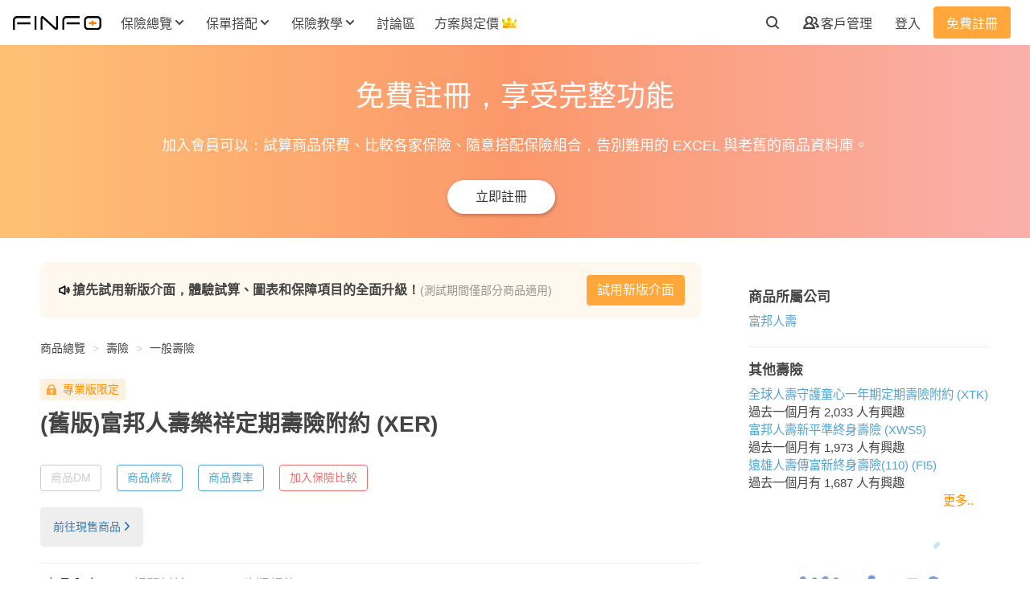

--- FILE ---
content_type: text/html; charset=utf-8
request_url: https://finfo.tw/products/XER-%E5%AF%8C%E9%82%A6%E4%BA%BA%E5%A3%BD%E6%A8%82%E7%A5%A5%E5%AE%9A%E6%9C%9F%E5%A3%BD%E9%9A%AA%E9%99%84%E7%B4%84-2019-01-28
body_size: 39577
content:
<!DOCTYPE html>
<html lang="zh-Hant-TW">
  <head>
    <link rel="stylesheet" media="all" href="https://d3iiux6sccuck6.cloudfront.net/assets/product-c63d987a5f518e7e8c2ed14ff3863eaf1a674bf18a47f1b091b718331e531307.css" />
    <meta charset="UTF-8">
<title>富邦人壽樂祥定期壽險附約(XER) 試算保費與理賠金額 | Finfo保險資訊站</title>
<meta name="description" content="投保年齡：10 年期、20 年期 15-65 歲；30 年期 15-55 歲；50 歲滿期 20-44 歲；55 歲滿期 25-49 歲；60 歲滿期 30-54 歲；65 歲滿期 35-59 歲。保額規定：50-2,000 萬。">
<meta name="keywords" content="xer,富邦人壽,壽險,一般壽險">
<meta property="og:type" content="website">
<meta property="og:site_name" content="Finfo保險資訊站">
<meta property="og:url" content="https://finfo.tw/products/XER-%E5%AF%8C%E9%82%A6%E4%BA%BA%E5%A3%BD%E6%A8%82%E7%A5%A5%E5%AE%9A%E6%9C%9F%E5%A3%BD%E9%9A%AA%E9%99%84%E7%B4%84-2019-01-28">
<meta property="og:image" content="https://d3iiux6sccuck6.cloudfront.net/assets/fb-og-f1e62962b78ac7bb5cba9e01967a8b9ab76d0624fd9f0baac51c26f3f55565a4.jpg">
<meta property="fb:app_id" content="259344124527551">
<meta name="author" content="Finfo保險資訊站">
<meta name="google-site-verification" content="SjH404P5CiDLk6JIuaBrhFWMAs4FxWncL_9chkeByrc">
<meta name="msvalidate.01" content="40B4AD31DFE2CB8BD59D629275E85D9A">

      <meta name="viewport" content="width=device-width, initial-scale=1, maximum-scale=1, user-scalable=no">

    
      <!-- Google Tag Manager DataLayer -->
  <script>
    document.addEventListener('DOMContentLoaded', function() {
      window.dataLayer = window.dataLayer || [];
      dataLayer.push({"membership":"非會員","hasInsurant":false,"hasUnsubmittedOrder":false,"hasInProgressOrder":false,"registeredDays":0,"userId":null,"agentAuthenticated":null});
    });
  </script>

  <!-- Google Tag Manager -->
<script>
(function(w,d,s,l,i){w[l]=w[l]||[];w[l].push({'gtm.start':
new Date().getTime(),event:'gtm.js'});var f=d.getElementsByTagName(s)[0],
j=d.createElement(s),dl=l!='dataLayer'?'&l='+l:'';j.async=true;j.src=
'https://www.googletagmanager.com/gtm.js?id='+i+dl;f.parentNode.insertBefore(j,f);
})(window,document,'script','dataLayer',"GTM-PFKVJ87");
</script>
<!-- End Google Tag Manager -->


<!-- Google Optimize -->
<script>
  document.addEventListener('DOMContentLoaded', function() {
    let optimizeIds;
      optimizeIds = ['GTM-KDZKB9G', 'GTM-WZSBL6N'];
    setTimeout(function() {
      optimizeIds.forEach(id => {
        let script = document.createElement('script');
        script.src = `https://www.googleoptimize.com/optimize.js?id=${id}`;
        document.body.appendChild(script);
      });
    }, 5000);
  });
</script>

<script>
  window.fbAsyncInit = function() {
    FB.init({
      appId      : '259344124527551',
      xfbml      : true,
      version    : 'v2.8'
    });
    FB.AppEvents.logPageView();
  };
  setTimeout(function() {
    (function(d, s, id){
      var js, fjs = d.getElementsByTagName(s)[0];
      if (d.getElementById(id)) {return;}
      js = d.createElement(s); js.id = id;
      js.src = "//connect.facebook.net/en_US/sdk.js";
      fjs.parentNode.insertBefore(js, fjs);
    }(document, 'script', 'facebook-jssdk'));
  }, 5000);
</script>

    <link rel="shortcut icon" type="image/x-icon" href="https://d3iiux6sccuck6.cloudfront.net/assets/favicon-cf5d88a4be15d717f2568a12f70afa70e1b308c8e024834080bed40aca2bc67f.ico" />
<link rel="apple-touch-icon" type="image/png" href="https://d3iiux6sccuck6.cloudfront.net/images/apple-touch-icon.png" />
<link rel="apple-touch-icon-precomposed" type="image/png" href="https://d3iiux6sccuck6.cloudfront.net/images/apple-touch-icon-precomposed.png" />

  <link rel="apple-touch-icon" type="image/png" href="https://d3iiux6sccuck6.cloudfront.net/images/apple-touch-icon-57x57.png" sizes="57x57" />
  <link rel="apple-touch-icon-precomposed" type="image/png" href="https://d3iiux6sccuck6.cloudfront.net/images/apple-touch-icon-57x57-precomposed.png" sizes="57x57" />
  <link rel="apple-touch-icon" type="image/png" href="https://d3iiux6sccuck6.cloudfront.net/images/apple-touch-icon-72x72.png" sizes="72x72" />
  <link rel="apple-touch-icon-precomposed" type="image/png" href="https://d3iiux6sccuck6.cloudfront.net/images/apple-touch-icon-72x72-precomposed.png" sizes="72x72" />
  <link rel="apple-touch-icon" type="image/png" href="https://d3iiux6sccuck6.cloudfront.net/images/apple-touch-icon-76x76.png" sizes="76x76" />
  <link rel="apple-touch-icon-precomposed" type="image/png" href="https://d3iiux6sccuck6.cloudfront.net/images/apple-touch-icon-76x76-precomposed.png" sizes="76x76" />
  <link rel="apple-touch-icon" type="image/png" href="https://d3iiux6sccuck6.cloudfront.net/images/apple-touch-icon-114x114.png" sizes="114x114" />
  <link rel="apple-touch-icon-precomposed" type="image/png" href="https://d3iiux6sccuck6.cloudfront.net/images/apple-touch-icon-114x114-precomposed.png" sizes="114x114" />
  <link rel="apple-touch-icon" type="image/png" href="https://d3iiux6sccuck6.cloudfront.net/images/apple-touch-icon-120x120.png" sizes="120x120" />
  <link rel="apple-touch-icon-precomposed" type="image/png" href="https://d3iiux6sccuck6.cloudfront.net/images/apple-touch-icon-120x120-precomposed.png" sizes="120x120" />
  <link rel="apple-touch-icon" type="image/png" href="https://d3iiux6sccuck6.cloudfront.net/images/apple-touch-icon-144x144.png" sizes="144x144" />
  <link rel="apple-touch-icon-precomposed" type="image/png" href="https://d3iiux6sccuck6.cloudfront.net/images/apple-touch-icon-144x144-precomposed.png" sizes="144x144" />
  <link rel="apple-touch-icon" type="image/png" href="https://d3iiux6sccuck6.cloudfront.net/images/apple-touch-icon-152x152.png" sizes="152x152" />
  <link rel="apple-touch-icon-precomposed" type="image/png" href="https://d3iiux6sccuck6.cloudfront.net/images/apple-touch-icon-152x152-precomposed.png" sizes="152x152" />
  <link rel="apple-touch-icon" type="image/png" href="https://d3iiux6sccuck6.cloudfront.net/images/apple-touch-icon-180x180.png" sizes="180x180" />
  <link rel="apple-touch-icon-precomposed" type="image/png" href="https://d3iiux6sccuck6.cloudfront.net/images/apple-touch-icon-180x180-precomposed.png" sizes="180x180" />

    <meta name="csrf-param" content="authenticity_token" />
<meta name="csrf-token" content="DSnM/tlF97eIf8tbNjW4z09tg0KHhRZyleNxC7/r+VVAjDF08IvfFDFpCwgIExzsI+xGzQHuOxDN0hbxLY57fw==" />
      <script type="application/ld+json">{"@context":"https://schema.org","@graph":[{"@type":"WebSite","@id":"https://finfo.tw/#website","name":"Finfo保險資訊站","url":"https://finfo.tw/","alternateName":"Finfo","about":"Finfo是台灣最大的保險資訊平台，提供保險商品資訊、保費試算工具、教學文章與討論社群，這裡沒有保險討厭的話術與強迫推銷，只有專業客觀的分析與建議，用更少的保費，買到更多的保障，讓你每分錢都花在刀口上。","potentialAction":{"@type":"SearchAction","target":"https://finfo.tw/products?q[keyword]={search_term_string}","query-input":"required name=search_term_string"},"copyrightHolder":{"@id":"https://finfo.tw/#organization"}},{"@type":"Organization","@id":"https://finfo.tw/#organization","name":"Finfo保險資訊站","legalName":"歐兔科技股份有限公司","slogan":"找到最適合你的保險","alternateName":"Finfo","url":"https://finfo.tw/","logo":{"@type":"ImageObject","@id":"https://finfo.tw/#logo","url":"https://finfo.tw/images/logo/finfo-logo-black.svg","caption":"Finfo"},"image":{"@id":"https://finfo.tw/#logo"},"foundingDate":"2017-07-04","email":"service@finfo.tw","sameAs":["https://www.facebook.com/finfo.tw","https://www.instagram.com/finfo.tw"],"address":{"@type":"PostalAddress","streetAddress":"民權西路70號10樓之1","addressLocality":"台北市","postalCode":"10491","addressCountry":"TW"},"taxID":"52805725","description":"Finfo是台灣最大的保險資訊平台，提供保險商品資訊、保費試算工具、教學文章與討論社群，這裡沒有保險討厭的話術與強迫推銷，只有專業客觀的分析與建議，用更少的保費，買到更多的保障，讓你每分錢都花在刀口上。"},{"@type":"Product","mainEntityOfPage":{"@id":"https://finfo.tw/products/XER-%E5%AF%8C%E9%82%A6%E4%BA%BA%E5%A3%BD%E6%A8%82%E7%A5%A5%E5%AE%9A%E6%9C%9F%E5%A3%BD%E9%9A%AA%E9%99%84%E7%B4%84-2019-01-28#webpage"},"name":"富邦人壽樂祥定期壽險附約(XER)","url":"https://finfo.tw/products/XER-%E5%AF%8C%E9%82%A6%E4%BA%BA%E5%A3%BD%E6%A8%82%E7%A5%A5%E5%AE%9A%E6%9C%9F%E5%A3%BD%E9%9A%AA%E9%99%84%E7%B4%84-2019-01-28","brand":{"@type":"Brand","name":"富邦人壽"},"releaseDate":"2019-01-28T00:00:00+08:00","category":"壽險","additionalProperty":[{"@type":"PropertyValue","name":"意外完全失能","value":"10,000.0 元"},{"@type":"PropertyValue","name":"意外身故保險金","value":"10,000.0 元"},{"@type":"PropertyValue","name":"完全失能","value":"10,000.0 元"},{"@type":"PropertyValue","name":"身故保險金","value":"10,000.0 元"}],"offers":{"@type":"AggregateOffer","priceCurrency":"TWD","lowPrice":1100,"availability":"https://schema.org/Discontinued"}},{"@type":"BreadcrumbList","@id":"https://finfo.tw/products/XER-%E5%AF%8C%E9%82%A6%E4%BA%BA%E5%A3%BD%E6%A8%82%E7%A5%A5%E5%AE%9A%E6%9C%9F%E5%A3%BD%E9%9A%AA%E9%99%84%E7%B4%84-2019-01-28#breadcrumb","itemListElement":[{"@type":"ListItem","position":1,"item":{"@type":"WebPage","@id":"https://finfo.tw/#webpage","url":"https://finfo.tw/","name":"首頁"}},{"@type":"ListItem","position":2,"item":{"@type":"WebPage","@id":"https://finfo.tw/inquired#webpage","url":"https://finfo.tw/inquired","name":"商品總覽"}},{"@type":"ListItem","position":3,"item":{"@type":"WebPage","@id":"https://finfo.tw/prod_cates/%E5%A3%BD%E9%9A%AA#webpage","url":"https://finfo.tw/prod_cates/%E5%A3%BD%E9%9A%AA","name":"壽險"}},{"@type":"ListItem","position":4,"item":{"@type":"WebPage","@id":"https://finfo.tw/prod_cates/%E5%A3%BD%E9%9A%AA?q%5Bsubcate_id_in%5D=11#webpage","url":"https://finfo.tw/prod_cates/%E5%A3%BD%E9%9A%AA?q%5Bsubcate_id_in%5D=11","name":"一般壽險"}},{"@type":"ListItem","position":5,"item":{"@type":"WebPage","@id":"https://finfo.tw/products/XER-%E5%AF%8C%E9%82%A6%E4%BA%BA%E5%A3%BD%E6%A8%82%E7%A5%A5%E5%AE%9A%E6%9C%9F%E5%A3%BD%E9%9A%AA%E9%99%84%E7%B4%84-2019-01-28#webpage","url":"https://finfo.tw/products/XER-%E5%AF%8C%E9%82%A6%E4%BA%BA%E5%A3%BD%E6%A8%82%E7%A5%A5%E5%AE%9A%E6%9C%9F%E5%A3%BD%E9%9A%AA%E9%99%84%E7%B4%84-2019-01-28","name":"富邦人壽樂祥定期壽險附約(XER)"}}]},{"@type":["CreativeWork","WebPage"],"@id":"https://finfo.tw/products/XER-%E5%AF%8C%E9%82%A6%E4%BA%BA%E5%A3%BD%E6%A8%82%E7%A5%A5%E5%AE%9A%E6%9C%9F%E5%A3%BD%E9%9A%AA%E9%99%84%E7%B4%84-2019-01-28#webpage","url":"https://finfo.tw/products/XER-%E5%AF%8C%E9%82%A6%E4%BA%BA%E5%A3%BD%E6%A8%82%E7%A5%A5%E5%AE%9A%E6%9C%9F%E5%A3%BD%E9%9A%AA%E9%99%84%E7%B4%84-2019-01-28","name":"富邦人壽樂祥定期壽險附約(XER)","description":"投保年齡：10 年期、20 年期 15-65 歲；30 年期 15-55 歲；50 歲滿期 20-44 歲；55 歲滿期 25-49 歲；60 歲滿期 30-54 歲；65 歲滿期 35-59 歲。\r\n保額規定：50-2,000 萬。\r\n","isAccessibleForFree":true,"isPartOf":{"@id":"https://finfo.tw/#website"},"hasPart":[{"@type":"WebPageElement","isAccessibleForFree":false,"cssSelector":".benefit-table table"},{"@type":"WebPageElement","isAccessibleForFree":false,"cssSelector":".product-comment ul"},{"@type":"WebPageElement","isAccessibleForFree":true,"cssSelector":".product-feature-block"}],"datePublished":"2019-12-25T15:49:59+08:00","dateModified":"2025-05-23T09:55:58+08:00","breadcrumb":{"@id":"https://finfo.tw/products/XER-%E5%AF%8C%E9%82%A6%E4%BA%BA%E5%A3%BD%E6%A8%82%E7%A5%A5%E5%AE%9A%E6%9C%9F%E5%A3%BD%E9%9A%AA%E9%99%84%E7%B4%84-2019-01-28#breadcrumb"},"publisher":{"@id":"https://finfo.tw/#organization"},"author":{"@id":"https://finfo.tw/#organization"}}]}</script>

    <script>
  const gtmCustomDimensionDatas = JSON.parse('{"membership":"非會員","hasInsurant":false,"hasUnsubmittedOrder":false,"hasInProgressOrder":false,"registeredDays":0,"userId":null,"agentAuthenticated":null}');
  window.gsc = window.gsc || function() {
    (gsc.q = gsc.q || []).push(arguments)
  };
  window.gsc('params', {
    userId: gtmCustomDimensionDatas.userId,
    membership: gtmCustomDimensionDatas.membership
  });
</script>

  </head>
  <body>
      <!-- Google Tag Manager (noscript) -->
  <noscript><iframe src="https://www.googletagmanager.com/ns.html?id=GTM-PFKVJ87"
  height="0" width="0" style="display:none;visibility:hidden"></iframe></noscript>
  <!-- End Google Tag Manager (noscript) -->

    <div id="flash-container"></div>


    <nav class="product-nav  bg-white position-fixed" id="">
  <div class="nav-bar d-flex align-items-center justify-content-between px-16-px my-0 mx-auto">
    <div class="nav-left d-flex align-items-center">
      <div id="logo">
        <a href="/">
          <img src="https://d3iiux6sccuck6.cloudfront.net/assets/finfo-logo-black-97625996cee988729b4be1734249db1cb0581ca11c775151291a58dc3c2e6d0a.svg" />
</a>      </div>
        <div class="nav-left-item d-none d-xl-flex position-relative">
  <div class="inquired-btn nav-btn dropdown-btn text-weight-bold ml-16-px position-relative">
    <a class="t4 d-flex align-items-center font-weight-bold p-8-px" data-gtm-element="desktopNavOverviewLink">
      <div class="text-nowrap" data-gtm-element="desktopNavOverviewLink">保險總覽</div>
      <img class="icon-arrow-down pl-4-px" data-gtm-element="desktopNavOverviewLink" src="https://d3iiux6sccuck6.cloudfront.net/assets/icon-arrow-down-6e85a9d99f5743aa6163a4bb37dc114469b7ef35a8ae3dd4b3b5087537912429.svg" />
      <img class="arrow-up pl-4-px" data-gtm-element="desktopNavOverviewLink" src="https://d3iiux6sccuck6.cloudfront.net/assets/arrow-up-fe5b86477c5a1688fcac9212a852b9f1cff8f333168e0562d90f821f357473d9.svg" />
    </a>
    <div class="inquired-list-btn dropdown-menu position-absolute t5 p-24-px bg-white rounded-lg d-flex border-0">
      <div class="products">
        <a class="t5 font-weight-bold d-flex p-8-px mt-n8-px justify-content-center rounded-lg" data-gtm-element="desktopNavOverviewLink" href="/inquired">
          <div class="icon-wrapper" data-gtm-element="desktopNavOverviewLink">
            <svg width="24" height="24" viewbox="0 0 24 24" fill="none" xmlns="http://www.w3.org/2000/svg" class="category-o mr-12-px mt-2-px">
<path fill-rule="evenodd" clip-rule="evenodd" d="M6 7V10H9V7H6ZM19.9863 11.1659C19.9953 11.1119 20 11.0565 20 11V6C20 5.44772 19.5523 5 19 5H14C13.4477 5 13 5.44772 13 6V11C13 11.0565 13.0047 11.1119 13.0137 11.1659C13.0927 11.6392 13.5042 12 14 12H19C19.4958 12 19.9073 11.6392 19.9863 11.1659ZM18 10V7H15V10H18ZM11 11V6C11 5.44772 10.5523 5 10 5H5C4.44772 5 4 5.44772 4 6V11C4 11.0565 4.00469 11.1119 4.0137 11.1659C4.09273 11.6392 4.50423 12 5 12H10C10.4958 12 10.9073 11.6392 10.9863 11.1659C10.9953 11.1119 11 11.0565 11 11ZM19.9863 13.8341C19.9073 13.3608 19.4958 13 19 13H14C13.5042 13 13.0927 13.3608 13.0137 13.8341C13.0047 13.8881 13 13.9435 13 14V19C13 19.5523 13.4477 20 14 20H19C19.5523 20 20 19.5523 20 19V14C20 13.9435 19.9953 13.8881 19.9863 13.8341ZM10.9863 13.8341C10.9073 13.3608 10.4958 13 10 13H5C4.50423 13 4.09273 13.3608 4.0137 13.8341C4.00469 13.8881 4 13.9435 4 14V19C4 19.5523 4.44772 20 5 20H10C10.5523 20 11 19.5523 11 19V14C11 13.9435 10.9953 13.8881 10.9863 13.8341ZM6 15V18H9V15H6ZM15 15V18H18V15H15Z" fill="black"></path>
</svg>

          </div>
          <div class="d-flex flex-column" data-gtm-element="desktopNavOverviewLink">
            <strong class="t4 font-weight-bold mb-8-px" data-gtm-element="desktopNavOverviewLink">保險商品總覽</strong>
            <span class="t5 font-weight-normal mt-0" data-gtm-element="desktopNavOverviewLink">查詢商品理賠內容、保費、注意事項、官方文件。</span>
          </div>
</a>      </div>
      <div class="compares ml-24-px">
        <header class="d-flex align-items-start">
          <div><svg width="24" height="24" viewbox="0 0 24 24" fill="none" xmlns="http://www.w3.org/2000/svg" class="list-square-o mr-12-px mt-2-px">
<path fill-rule="evenodd" clip-rule="evenodd" d="M7 6V18H18V6H7ZM6 4C5.44772 4 5 4.44772 5 5V19C5 19.5523 5.44772 20 6 20H19C19.5523 20 20 19.5523 20 19V5C20 4.44772 19.5523 4 19 4H6Z" fill="black"></path>
<path d="M8 9C8 8.44772 8.44772 8 9 8H10C10.5523 8 11 8.44772 11 9C11 9.55228 10.5523 10 10 10H9C8.44772 10 8 9.55228 8 9Z" fill="black"></path>
<path d="M12 9C12 8.44772 12.4477 8 13 8H16C16.5523 8 17 8.44772 17 9C17 9.55228 16.5523 10 16 10H13C12.4477 10 12 9.55228 12 9Z" fill="black"></path>
<path d="M8 12C8 11.4477 8.44772 11 9 11H10C10.5523 11 11 11.4477 11 12C11 12.5523 10.5523 13 10 13H9C8.44772 13 8 12.5523 8 12Z" fill="black"></path>
<path d="M12 12C12 11.4477 12.4477 11 13 11H16C16.5523 11 17 11.4477 17 12C17 12.5523 16.5523 13 16 13H13C12.4477 13 12 12.5523 12 12Z" fill="black"></path>
<path d="M12 15C12 14.4477 12.4477 14 13 14H16C16.5523 14 17 14.4477 17 15C17 15.5523 16.5523 16 16 16H13C12.4477 16 12 15.5523 12 15Z" fill="black"></path>
</svg>
</div>
          <div class="d-flex flex-column">
            <strong class="t4 font-weight-bold mb-8-px">商品一覽表</strong>
            <span class="t5 font-weight-normal mt-0 text-nowrap">查看 Finfo 整理好的各險種商品彙整表。</span>
          </div>
        </header>
        <hr class="ml-32-px mt-8-px mb-16-px">
        <div class="ml-24-px d-flex flex-column flex-wrap">
            <a class="t5 font-weight-normal p-8-px rounded-lg" href="/compares/%E5%AF%A6%E6%94%AF%E5%AF%A6%E4%BB%98%E9%86%AB%E7%99%82%E9%9A%AA">實支實付醫療險</a>
            <a class="t5 font-weight-normal p-8-px rounded-lg" href="/compares/%E4%B8%80%E5%B9%B4%E6%9C%9F%E9%87%8D%E5%A4%A7%E5%82%B7%E7%97%85%E9%9A%AA">一年期重大傷病險</a>
            <a class="t5 font-weight-normal p-8-px rounded-lg" href="/compares/%E4%B8%80%E5%B9%B4%E6%9C%9F%E5%A4%B1%E8%83%BD%E9%9A%AA">一年期失能險</a>
            <a class="t5 font-weight-normal p-8-px rounded-lg" href="/compares/%E7%B5%82%E8%BA%AB%E5%A4%B1%E8%83%BD%E9%9A%AA%20(%E4%B8%8D%E9%82%84%E6%9C%AC)">終身失能險 (不還本)</a>
            <a class="t5 font-weight-normal p-8-px rounded-lg" href="/compares/%E7%B5%82%E8%BA%AB%E5%A4%B1%E8%83%BD%E9%9A%AA%20(%E9%82%84%E6%9C%AC)">終身失能險 (還本)</a>
            <a class="t5 font-weight-normal p-8-px rounded-lg" href="/compares/%E5%AE%9A%E6%9C%9F%E5%A3%BD%E9%9A%AA">定期壽險</a>
            <a class="t5 font-weight-normal p-8-px rounded-lg" href="/compares/%E6%88%90%E4%BA%BA%E6%84%8F%E5%A4%96%E9%9A%AA%E5%B0%88%E6%A1%88">成人意外險專案</a>
            <a class="t5 font-weight-normal p-8-px rounded-lg" href="/compares/%E5%85%92%E7%AB%A5%E6%84%8F%E5%A4%96%E9%9A%AA%E5%B0%88%E6%A1%88">兒童意外險專案</a>
          <a class="t5 add-to-compare font-weight-normal p-8-px rounded-lg d-flex align-items-center justify-content-center" data-gtm-element="desktopNavComparisonLink" href="/compares">
            <div data-gtm-element="desktopNavComparisonLink">已加入比較清單</div>
            <svg width="6" height="10" viewbox="0 0 6 10" fill="none" xmlns="http://www.w3.org/2000/svg" class="arrow-right ml-8-px">
<path fill-rule="evenodd" clip-rule="evenodd" d="M0.292893 0.292893C0.683417 -0.0976311 1.31658 -0.0976311 1.70711 0.292893L5.70711 4.29289C5.89464 4.48043 6 4.73478 6 5C6 5.26522 5.89464 5.51957 5.70711 5.70711L1.70711 9.70711C1.31658 10.0976 0.683417 10.0976 0.292893 9.70711C-0.0976311 9.31658 -0.0976311 8.68342 0.292893 8.29289L3.58579 5L0.292893 1.70711C-0.0976311 1.31658 -0.0976311 0.683418 0.292893 0.292893Z" fill="#444444"></path>
</svg>

</a>        </div>
      </div>
      <div class="online-insurances ml-24-px">
        <header class="d-flex align-items-start">
          <div><svg width="24" height="24" viewbox="0 0 24 24" fill="none" xmlns="http://www.w3.org/2000/svg" class="wifi mr-12-px mt-2-px">
<path d="M14.0001 18C14.0001 19.1046 13.1047 20 12.0001 20C10.8955 20 10.0001 19.1046 10.0001 18C10.0001 16.8954 10.8955 16 12.0001 16C13.1047 16 14.0001 16.8954 14.0001 18Z" fill="black"></path>
<path fill-rule="evenodd" clip-rule="evenodd" d="M9.32375 16.0671C9.01457 16.5164 8.40077 16.6356 7.94541 16.3321C7.48588 16.0257 7.3617 15.4048 7.66806 14.9453L8.50011 15.5C7.66806 14.9453 7.66837 14.9448 7.66869 14.9443L7.66936 14.9434L7.67076 14.9413L7.67387 14.9367L7.68134 14.9258C7.68686 14.9178 7.6935 14.9084 7.70127 14.8977C7.7168 14.8762 7.73687 14.8492 7.76164 14.8177C7.81114 14.7547 7.87965 14.673 7.96841 14.579C8.14571 14.3913 8.40567 14.1528 8.75791 13.9179C9.47064 13.4428 10.5365 13 12.0001 13C13.4638 13 14.5296 13.4428 15.2423 13.9179C15.5945 14.1528 15.8545 14.3913 16.0318 14.579C16.1206 14.673 16.1891 14.7547 16.2386 14.8177C16.2633 14.8492 16.2834 14.8762 16.2989 14.8977C16.3067 14.9084 16.3133 14.9178 16.3189 14.9258L16.3263 14.9367L16.3295 14.9413L16.3309 14.9434L16.3315 14.9443C16.3318 14.9448 16.3322 14.9453 15.5095 15.4937L16.3322 14.9453C16.6385 15.4048 16.5143 16.0257 16.0548 16.3321C15.5994 16.6356 14.9856 16.5164 14.6765 16.0671C14.6748 16.0648 14.6713 16.0602 14.6659 16.0534C14.651 16.0343 14.6218 15.9989 14.5778 15.9522C14.4895 15.8587 14.3432 15.7222 14.1329 15.5821C13.7206 15.3072 13.0365 15 12.0001 15C10.9638 15 10.2796 15.3072 9.86731 15.5821C9.65704 15.7222 9.51075 15.8587 9.42243 15.9522C9.37837 15.9989 9.34923 16.0343 9.33428 16.0534C9.32892 16.0602 9.32542 16.0648 9.32375 16.0671ZM14.6692 16.0564C14.6692 16.0564 14.6692 16.0565 14.6692 16.0564C14.6688 16.0559 14.6684 16.0553 14.6681 16.0547L15.5 15.5C14.6681 16.0547 14.6689 16.056 14.6692 16.0564Z" fill="black"></path>
<path fill-rule="evenodd" clip-rule="evenodd" d="M7.35276 13.0225C7.06653 13.4898 6.45651 13.64 5.98559 13.3575C5.51201 13.0733 5.35845 12.4591 5.6426 11.9855L6.49994 12.4999C5.6426 11.9855 5.6429 11.985 5.64321 11.9845L5.64385 11.9834L5.64526 11.9811L5.64851 11.9758L5.65682 11.9623C5.66317 11.9522 5.67113 11.9397 5.68075 11.925C5.69997 11.8955 5.72584 11.8572 5.75862 11.8113C5.82415 11.7196 5.91761 11.5971 6.04128 11.4544C6.28836 11.1693 6.65821 10.801 7.16885 10.4363C8.19997 9.69976 9.77569 9 12.0001 9C14.2245 9 15.8002 9.69976 16.8313 10.4363C17.342 10.801 17.7118 11.1693 17.9589 11.4544C18.0826 11.5971 18.176 11.7196 18.2416 11.8113C18.2743 11.8572 18.3002 11.8955 18.3194 11.925C18.3291 11.9397 18.337 11.9522 18.3434 11.9623L18.3517 11.9758L18.3549 11.9811L18.3563 11.9834L18.357 11.9845C18.3573 11.985 18.3576 11.9855 17.5001 12.5L18.3576 11.9855C18.6417 12.4591 18.4882 13.0733 18.0146 13.3575C17.5437 13.64 16.9336 13.4898 16.6474 13.0224C16.6469 13.0217 16.6461 13.0205 16.6451 13.0189C16.6404 13.0117 16.6301 12.9963 16.6141 12.9738C16.582 12.9288 16.527 12.856 16.4475 12.7643C16.2884 12.5807 16.0332 12.324 15.6689 12.0637C14.95 11.5502 13.7757 11 12.0001 11C10.2245 11 9.05021 11.5502 8.33133 12.0637C7.96697 12.324 7.71182 12.5807 7.55265 12.7643C7.47319 12.856 7.41822 12.9288 7.38609 12.9738C7.37005 12.9963 7.35978 13.0117 7.35508 13.0189C7.35402 13.0205 7.35325 13.0217 7.35276 13.0225Z" fill="black"></path>
<path fill-rule="evenodd" clip-rule="evenodd" d="M5.32711 9.5622C5.01902 10.0156 4.40242 10.1367 3.94541 9.83205C3.48588 9.5257 3.3617 8.90483 3.66806 8.4453L4.50011 9C3.66806 8.4453 3.66841 8.44477 3.66877 8.44423L3.66953 8.4431L3.6712 8.44062L3.67512 8.43483L3.68533 8.42001C3.6932 8.40871 3.70319 8.3946 3.71537 8.37787C3.73971 8.34442 3.77279 8.30046 3.81501 8.24753C3.89941 8.14171 4.02053 7.99979 4.18155 7.83417C4.50361 7.50291 4.98598 7.07617 5.65361 6.65451C6.99731 5.80586 9.05684 5 12.0001 5C14.9434 5 17.0029 5.80586 18.3466 6.65451C19.0142 7.07617 19.4966 7.50291 19.8187 7.83417C19.9797 7.99979 20.1008 8.14171 20.1852 8.24753C20.2274 8.30046 20.2605 8.34442 20.2848 8.37787C20.297 8.3946 20.307 8.40871 20.3149 8.42001L20.3251 8.43483L20.329 8.44062L20.3307 8.4431L20.3314 8.44423C20.3318 8.44477 20.3322 8.4453 19.5001 9L20.3322 8.4453C20.6385 8.90483 20.5143 9.5257 20.0548 9.83205C19.5978 10.1367 18.9812 10.0156 18.6731 9.56221L18.6678 9.55475C18.6601 9.54425 18.6449 9.52376 18.6216 9.49465C18.5752 9.43641 18.4971 9.34396 18.3847 9.22833C18.1599 8.99709 17.7985 8.67383 17.2786 8.34549C16.2473 7.69414 14.5568 7 12.0001 7C9.44337 7 7.75291 7.69414 6.7216 8.34549C6.20173 8.67383 5.84035 8.99709 5.61554 9.22833C5.50312 9.34396 5.42502 9.43641 5.37856 9.49465C5.35535 9.52376 5.34009 9.54425 5.33245 9.55475L5.32711 9.5622Z" fill="black"></path>
</svg>
</div>
          <div class="d-flex flex-column">
            <strong class="t4 font-weight-bold">網路投保</strong>
          </div>
        </header>
        <hr class="ml-32-px mt-8-px mb-16-px">
        <div class="ml-24-px d-flex flex-column flex-wrap">
          <a class="d-flex flex-column p-8-px rounded-lg" data-gtm-element="desktopNavOverviewSubmenuOnlineInsuranceCarInsuranceLink" href="/prod_cates/%E6%B1%BD%E8%BB%8A%E9%9A%AA">
            <div class="t4 font-weight-bold" data-gtm-element="desktopNavOverviewSubmenuOnlineInsuranceCarInsuranceLink">汽車險</div>
            <p class="t5 font-weight-normal mt-8-px" data-gtm-element="desktopNavOverviewSubmenuOnlineInsuranceCarInsuranceLink">優惠資訊每月更新，萬元大獎等你抽，輸入折扣碼還享專屬折扣與獨家加碼好禮。</p>
</a>          <a class="d-flex flex-column p-8-px rounded-lg" data-gtm-element="desktopNavOverviewSubmenuOnlineInsuranceMotorInsuranceLink" href="/prod_cates/%E6%A9%9F%E8%BB%8A%E9%9A%AA">
            <div class="t4 font-weight-bold" data-gtm-element="desktopNavOverviewSubmenuOnlineInsuranceMotorInsuranceLink">機車險</div>
            <p class="t5 font-weight-normal mt-8-px" data-gtm-element="desktopNavOverviewSubmenuOnlineInsuranceMotorInsuranceLink">各家商品總整理，強制險最高省 210 元，輸入折扣碼享專屬折扣與獨家加碼好禮。</p>
</a>          <a class="d-flex flex-column p-8-px rounded-lg" data-gtm-element="desktopNavOverviewSubmenuOnlineInsuranceTravelInsuranceLink" href="/prod_cates/travel-insurance">
            <div class="t4 font-weight-bold" data-gtm-element="desktopNavOverviewSubmenuOnlineInsuranceTravelInsuranceLink">國外旅平險</div>
            <p class="t5 font-weight-normal mt-8-px" data-gtm-element="desktopNavOverviewSubmenuOnlineInsuranceTravelInsuranceLink">出國前必看！各家商品懶人包，活動資訊即時更新，投保旅平險看這篇就夠。</p>
</a>        </div>
      </div>
    </div>
  </div>
  <div class="assort-btn nav-btn dropdown-btn text-weight-bold position-relative ml-8-px">
    <a class="t4 d-flex align-items-center font-weight-bold p-8-px" data-gtm-element="desktopNavAssortmentLink">
      <div class="text-nowrap" data-gtm-element="desktopNavAssortmentLink">保單搭配</div>
      <img class="icon-arrow-down pl-4-px" data-gtm-element="desktopNavAssortmentLink" src="https://d3iiux6sccuck6.cloudfront.net/assets/icon-arrow-down-6e85a9d99f5743aa6163a4bb37dc114469b7ef35a8ae3dd4b3b5087537912429.svg" />
      <img class="arrow-up pl-4-px" data-gtm-element="desktopNavAssortmentLink" src="https://d3iiux6sccuck6.cloudfront.net/assets/arrow-up-fe5b86477c5a1688fcac9212a852b9f1cff8f333168e0562d90f821f357473d9.svg" />
    </a>
    <div class="assort-list-btn dropdown-menu position-absolute t5 py-16-px bg-white rounded-lg d-block border-0">
      <a class="d-flex py-8-px px-24-px" data-gtm-element="desktopNavAssortmentLink" href="/assortments">
        <div class="icon-wrapper" data-gtm-element="desktopNavAssortmentLink">
          <svg width="24" height="24" viewbox="0 0 24 24" fill="none" xmlns="http://www.w3.org/2000/svg" class="mr-12-px mt-2-px">
<path fill-rule="evenodd" clip-rule="evenodd" d="M18 9.54633L14.4797 6H7V19H18V9.54633ZM6 4C5.44772 4 5 4.44772 5 5V20C5 20.5523 5.44772 21 6 21H19C19.5523 21 20 20.5523 20 20V9.13428C20 8.87034 19.8957 8.6171 19.7097 8.42978L15.6058 4.29551C15.4181 4.10637 15.1626 4 14.8961 4H6Z" fill="#444"></path>
<path fill-rule="evenodd" clip-rule="evenodd" d="M8 13C8 12.4477 8.44772 12 9 12H16C16.5523 12 17 12.4477 17 13C17 13.5523 16.5523 14 16 14H9C8.44772 14 8 13.5523 8 13Z" fill="#444"></path>
<path fill-rule="evenodd" clip-rule="evenodd" d="M8 16C8 15.4477 8.44772 15 9 15H13C13.5523 15 14 15.4477 14 16C14 16.5523 13.5523 17 13 17H9C8.44772 17 8 16.5523 8 16Z" fill="#444"></path>
<path d="M14.4797 6L18 9.54633V10H15C14.4477 10 14 9.55228 14 9V6H14.4797Z" fill="#444"></path>
</svg>

        </div>
        <div class="d-flex flex-column" data-gtm-element="desktopNavAssortmentLink">
          <strong class="t4 font-weight-bold mb-8-px" data-gtm-element="desktopNavAssortmentLink">保費試算表</strong>
          <span class="t5 font-weight-normal mt-0" data-gtm-element="desktopNavAssortmentLink">自由搭配保單組合，試算保費、彙整保障、匯出報表。</span>
        </div>
</a>      <a class="d-flex py-8-px px-24-px" target="_blank" data-gtm-element="desktopNavRecommendLink" href="/popular/recommend">
        <div class="icon-wrapper" data-gtm-element="desktopNavRecommendLink">
          <svg width="24" height="24" viewbox="0 0 24 24" fill="none" xmlns="http://www.w3.org/2000/svg" class="mr-12-px mt-2-px">
<path fill-rule="evenodd" clip-rule="evenodd" d="M11.4359 4.19186C12.2279 3.91224 13.2279 3.887 14.0424 4.4702C14.6902 4.93411 14.9335 5.59354 14.9947 6.1903C15.0521 6.74993 14.9583 7.32482 14.8772 7.76106C14.8548 7.88172 14.8336 7.99117 14.8142 8.0914C14.7614 8.36492 14.7218 8.56979 14.7057 8.74657C14.7924 8.76251 14.8984 8.77557 15.0252 8.78423C15.358 8.80698 15.7624 8.79509 16.2087 8.7651C16.5078 8.745 16.7989 8.71898 17.0885 8.69308C17.2361 8.67989 17.3833 8.66673 17.531 8.6544C17.9351 8.62068 18.3703 8.59039 18.7149 8.61252C19.1176 8.63838 19.4158 8.85184 19.5991 9.0826C19.7634 9.28956 19.8454 9.51758 19.891 9.68657C19.9831 10.0277 20.0038 10.4292 19.9995 10.8048C19.9904 11.5798 19.8665 12.5625 19.7005 13.5039C19.5332 14.4519 19.3145 15.4068 19.099 16.1375C18.9928 16.4976 18.8785 16.8342 18.7607 17.0957C18.7043 17.2208 18.6273 17.3743 18.5254 17.5121C18.4748 17.5805 18.3917 17.6815 18.2714 17.7735C18.1547 17.8626 17.9277 17.9999 17.6127 17.9999C17.6127 17.9999 17.6127 17.9999 17.6127 17.9999L10.3816 18C10.1583 18 9.94413 17.9649 9.74391 17.9001C9.61208 17.9641 9.46408 18 9.30769 18H5C4.44772 18 4 17.5523 4 17V9.36362C4 8.81134 4.44772 8.36362 5 8.36362H8.51581C8.58997 8.09313 8.67568 7.82715 8.75849 7.58729C8.98781 6.92314 9.26459 6.26714 9.45507 5.89383C9.87674 5.06743 10.6362 4.47423 11.4359 4.19186ZM10.3077 9.61049L10.3077 15.9107C10.3077 15.9749 10.353 16 10.3815 16L17.044 15.9999C17.0856 15.8813 17.1315 15.7384 17.1807 15.5718C17.3707 14.9274 17.5737 14.0474 17.7309 13.1564C17.8892 12.2588 17.9924 11.3983 17.9996 10.7815C18.0003 10.7248 18.0001 10.6725 17.9992 10.6243C17.9072 10.6306 17.8066 10.6384 17.6973 10.6475C17.5732 10.6578 17.4384 10.6699 17.2971 10.6825C16.9949 10.7095 16.663 10.7391 16.3428 10.7606C15.8677 10.7925 15.3571 10.8116 14.8888 10.7796C14.4499 10.7496 13.9078 10.668 13.4635 10.4005C12.7189 9.95227 12.6824 9.14251 12.7022 8.73348C12.7193 8.37897 12.8011 7.96073 12.8677 7.61974C12.8833 7.54019 12.898 7.46485 12.9109 7.3955C12.9915 6.96199 13.0303 6.63968 13.0051 6.39439C12.9838 6.18623 12.9293 6.13302 12.878 6.09631C12.7519 6.00599 12.4861 5.94207 12.1018 6.07777C11.7252 6.21072 11.3978 6.48682 11.2366 6.80284C11.0989 7.07253 10.8567 7.63844 10.649 8.24002C10.4276 8.88134 10.3077 9.38951 10.3077 9.61049C10.3077 9.6105 10.3077 9.61048 10.3077 9.61049ZM8.30769 10.3636H6V16H8.30769V10.3636ZM14.7023 8.95752C14.702 8.95792 14.7009 8.95321 14.7 8.94221C14.7021 8.95163 14.7026 8.95713 14.7023 8.95752Z" fill="black"></path>
</svg>

        </div>
        <div class="d-flex flex-column" data-gtm-element="desktopNavRecommendLink">
          <strong class="title d-flex t4 font-weight-bold mb-8-px" data-gtm-element="desktopNavRecommendLink">罐頭保單<span class="advertisement t5 font-weight-normal d-flex align-items-center">廣告</span></strong>
          <span class="t5 font-weight-normal mt-0" data-gtm-element="desktopNavRecommendLink">高保障、低保費的精選罐頭保單組合。</span>
        </div>
</a>    </div>
  </div>
  <div class="blog-menu-btn nav-btn dropdown-btn text-weight-bold position-relative ml-8-px">
    <a class="t4 d-flex align-items-center font-weight-bold p-8-px">
      <div>保險教學</div>
      <img class="icon-arrow-down pl-4-px" data-gtm-element="desktopNavBlogLink" src="https://d3iiux6sccuck6.cloudfront.net/assets/icon-arrow-down-6e85a9d99f5743aa6163a4bb37dc114469b7ef35a8ae3dd4b3b5087537912429.svg" />
      <img class="arrow-up pl-4-px" data-gtm-element="desktopNavBlogLink" src="https://d3iiux6sccuck6.cloudfront.net/assets/arrow-up-fe5b86477c5a1688fcac9212a852b9f1cff8f333168e0562d90f821f357473d9.svg" />
    </a>
    <div class="blog-menu-list-btn dropdown-menu position-absolute t5 bg-white rounded-lg d-flex border-0">
      <nav class="py-16-px bg-gray-12">
          <a class="t5 font-weight-bold d-block p-8-px px-24-px menu-btn mb-sm-8-px mb-0 active" data-menu-id="2637" href="#">汽機車保險</a>
          <a class="t5 font-weight-bold d-block p-8-px px-24-px menu-btn mb-sm-8-px mb-0 " data-menu-id="5462" href="#">寵物險</a>
          <a class="t5 font-weight-bold d-block p-8-px px-24-px menu-btn mb-sm-8-px mb-0 " data-menu-id="5481" href="#">旅遊險</a>
        <a data-menu-id="nav-credit-card" class="t5 font-weight-bold d-block p-8-px px-24-px menu-btn mb-sm-24-px mb-0">信用卡繳保費</a>
      </nav>
      <div class="all-blog-posts py-24-px px-24-px">
          <div class="blog-posts active" data-menu-key="2637">
            <a class="menu-link-btn t3 font-weight-bold p-0 d-flex align-items-center mb-8-px" data-gtm-element="desktopNavBeginnerLinkSubmenuInsuranceVehicleLink" href="https://finfo.tw/blog/category/insurance-vehicle">
              汽機車保險
              <img class="ml-8-px" src="https://d3iiux6sccuck6.cloudfront.net/assets/shared/right-arrow-bbd09ecb2ba6f964e8e367bdce47b9520a1cd8a0e0a629a428e053d739ce2706.svg" />
              <img class="active ml-8-px" src="https://d3iiux6sccuck6.cloudfront.net/assets/shared/active-right-arrow-48ef10a2eccfce5704929f22dd08fc3cff9b59a4ee3013a1fa909e9da2c0b1ce.svg" />
</a>            <p class="t5 font-weight-normal mb-16-px text-gray-1">馬路如虎口，路上三寶多，不想拿自己的錢幫三寶修車，就讓超額責任險保護你的錢包。另外，折扣優惠碼整理好了通通送你。</p>
                <a class="blog-post d-flex pl-0 py-0 justify-align-center t5 font-weight-normal mb-16-px" data-gtm-element="desktopNavBeginnerLinkSubmenuHotArticle_10416_link" href="https://finfo.tw/blog/insurance-vehicle/2025-%e8%bb%8a%e9%9a%aa%e6%80%8e%e9%ba%bc%e6%8c%91%ef%bc%9f%e6%b1%bd%e8%bb%8a%e9%9a%aa%e6%8a%95%e4%bf%9d%e8%aa%bf%e6%9f%a5%ef%bc%8c%e4%bd%a0%e8%b2%b7%e7%9a%84%e8%bb%8a%e9%9a%aa%e6%9c%89%e4%b8%8a%e6%a6%9c%e5%97%8e%ef%bc%9f">
                  <img class="mr-16-px ml-0 rounded lazyload" data-src="https://finfo.tw/blog/wp-content/uploads/2025/12/survey.jpg" src="[data-uri]" />
                  <aside class="d-block">
                    <p class="m-0 p-0">2026 車險推薦哪家？汽車險投保調查，你買的車險有上榜嗎？ - Finfo保險部落格</p>
                    <span class="d-inline-block text-primary t6 px-8-px py-4-px mt-8-px">熱門文章</span>
                  </aside>
</a>                <a class="blog-post d-flex pl-0 py-0 justify-align-center t5 font-weight-normal mb-16-px" data-gtm-element="desktopNavBeginnerLinkSubmenuHotArticle_4641_link" href="https://finfo.tw/blog/insurance-vehicle/%e6%a9%9f%e8%bb%8a%e9%9a%aa%e6%8a%98%e6%89%a3%e5%ae%8c%e6%95%b4%e6%af%94%e8%bc%83%e9%99%84%e5%84%aa%e6%83%a0%e4%bb%a3%e7%a2%bc%e6%9c%9f%e9%96%93%e9%99%90%e5%ae%9a%e6%b4%bb%e5%8b%95%e4%b8%80%e8%a6%bd%e8%a1%a8">
                  <img class="mr-16-px ml-0 rounded lazyload" data-src="https://finfo.tw/blog/wp-content/uploads/2021/12/選擇線上投保車險就對了！.jpg" src="[data-uri]" />
                  <aside class="d-block">
                    <p class="m-0 p-0">2026 機車險折扣完整比較 (附優惠代碼)，期間限定活動一覽表 - Finfo保險部落格</p>
                    <span class="d-inline-block text-primary t6 px-8-px py-4-px mt-8-px">熱門文章</span>
                  </aside>
</a>                <a class="blog-post d-flex pl-0 py-0 justify-align-center t5 font-weight-normal mb-24-px" data-gtm-element="desktopNavBeginnerLinkSubmenuHotArticle_2417_link" href="https://finfo.tw/blog/insurance-vehicle/%e6%b1%bd%e8%bb%8a%e9%9a%aa%e6%8a%98%e6%89%a3%e5%ae%8c%e6%95%b4%e6%af%94%e8%bc%83-%e9%99%84%e5%84%aa%e6%83%a0%e4%bb%a3%e7%a2%bc%e6%9c%9f%e9%96%93%e9%99%90%e5%ae%9a%e6%b4%bb%e5%8b%95%e4%b8%80%e8%a6%bd%e8%a1%a8">
                  <img class="mr-16-px ml-0 rounded lazyload" data-src="https://finfo.tw/blog/wp-content/uploads/2020/01/車險折扣-1.jpg" src="[data-uri]" />
                  <aside class="d-block">
                    <p class="m-0 p-0">2026 汽車險折扣完整比較 (附優惠代碼)，期間限定活動一覽表 - Finfo保險部落格</p>
                    <span class="d-inline-block text-primary t6 px-8-px py-4-px mt-8-px">熱門文章</span>
                  </aside>
</a>          </div>
          <div class="blog-posts d-none" data-menu-key="5462">
            <a class="menu-link-btn t3 font-weight-bold p-0 d-flex align-items-center mb-8-px" data-gtm-element="desktopNavBeginnerLinkSubmenuInsurancePetLink" href="https://finfo.tw/blog/category/insurance-pet">
              寵物險
              <img class="ml-8-px" src="https://d3iiux6sccuck6.cloudfront.net/assets/shared/right-arrow-bbd09ecb2ba6f964e8e367bdce47b9520a1cd8a0e0a629a428e053d739ce2706.svg" />
              <img class="active ml-8-px" src="https://d3iiux6sccuck6.cloudfront.net/assets/shared/active-right-arrow-48ef10a2eccfce5704929f22dd08fc3cff9b59a4ee3013a1fa909e9da2c0b1ce.svg" />
</a>            <p class="t5 font-weight-normal mb-16-px text-gray-1">你家也有毛小孩嗎？寵物生病已經讓人很擔心了，照顧毛小孩的工作交給你，負擔醫療費用的工作就交給寵物險。</p>
                <a class="blog-post d-flex pl-0 py-0 justify-align-center t5 font-weight-normal mb-24-px" data-gtm-element="desktopNavBeginnerLinkSubmenuHotArticle_5327_link" href="https://finfo.tw/blog/insurance-pet/%e5%af%b5%e7%89%a9%e9%9a%aa%e6%8e%a8%e8%96%a6%e7%b8%bd%e6%95%b4%e7%90%86%e6%af%9b%e5%b0%8f%e5%ad%a9%e4%bf%9d%e9%9a%9c%e4%b8%8d%e7%bc%ba%e5%b8%ad">
                  <img class="mr-16-px ml-0 rounded lazyload" data-src="https://finfo.tw/blog/wp-content/uploads/2023/02/寵物險.jpg" src="[data-uri]" />
                  <aside class="d-block">
                    <p class="m-0 p-0">2026 寵物險推薦總整理，毛小孩保障不缺席 - Finfo保險部落格</p>
                    <span class="d-inline-block text-primary t6 px-8-px py-4-px mt-8-px">熱門文章</span>
                  </aside>
</a>          </div>
          <div class="blog-posts d-none" data-menu-key="5481">
            <a class="menu-link-btn t3 font-weight-bold p-0 d-flex align-items-center mb-8-px" data-gtm-element="desktopNavBeginnerLinkSubmenuInsuranceTravelLink" href="https://finfo.tw/blog/category/insurance-travel">
              旅遊險
              <img class="ml-8-px" src="https://d3iiux6sccuck6.cloudfront.net/assets/shared/right-arrow-bbd09ecb2ba6f964e8e367bdce47b9520a1cd8a0e0a629a428e053d739ce2706.svg" />
              <img class="active ml-8-px" src="https://d3iiux6sccuck6.cloudfront.net/assets/shared/active-right-arrow-48ef10a2eccfce5704929f22dd08fc3cff9b59a4ee3013a1fa909e9da2c0b1ce.svg" />
</a>            <p class="t5 font-weight-normal mb-16-px text-gray-1">刷卡就送旅遊險、跟團就有保險以及自行購買的旅遊險，都叫旅遊險，有哪些差異？旅遊險要注意哪些重點？</p>
                <a class="blog-post d-flex pl-0 py-0 justify-align-center t5 font-weight-normal mb-16-px" data-gtm-element="desktopNavBeginnerLinkSubmenuHotArticle_10192_link" href="https://finfo.tw/blog/insurance-travel/%e6%97%a5%e6%9c%ac%e6%97%85%e9%81%8a%e6%97%85%e5%b9%b3%e9%9a%aa%e6%80%8e%e9%ba%bc%e4%bf%9d%ef%bc%9f%e6%9d%b1%e4%ba%ac%e6%b5%b7%e4%b8%8a%e6%97%a5%e5%8b%95%e6%8a%95%e4%bf%9d%e6%96%b9%e5%bc%8f%ef%bc%8c%e5%8f%b0%e6%97%a5%e6%97%85%e5%b9%b3%e9%9a%aa%e7%b5%84%e5%90%88%e6%8a%80%e5%85%ac%e9%96%8b">
                  <img class="mr-16-px ml-0 rounded lazyload" data-src="https://finfo.tw/blog/wp-content/uploads/2025/09/nomadic-julien-uBfK5i6j1B8-unsplash.jpg" src="[data-uri]" />
                  <aside class="d-block">
                    <p class="m-0 p-0">日本旅遊旅平險怎麼保？東京海上日動投保方式，台日旅平險組合技公開 - Finfo保險部落格</p>
                    <span class="d-inline-block text-primary t6 px-8-px py-4-px mt-8-px">熱門文章</span>
                  </aside>
</a>                <a class="blog-post d-flex pl-0 py-0 justify-align-center t5 font-weight-normal mb-24-px" data-gtm-element="desktopNavBeginnerLinkSubmenuHotArticle_5477_link" href="https://finfo.tw/blog/insurance-travel/%e6%97%85%e5%b9%b3%e9%9a%aa%e8%88%87%e6%97%85%e9%81%8a%e4%b8%8d%e4%be%bf%e9%9a%aa%e6%8e%a8%e8%96%a6%e4%bb%8b%e7%b4%b9">
                  <img class="mr-16-px ml-0 rounded lazyload" data-src="https://finfo.tw/blog/wp-content/uploads/2022/05/旅遊險旅行002-1.jpg" src="[data-uri]" />
                  <aside class="d-block">
                    <p class="m-0 p-0">2026 旅平險與旅遊不便險推薦介紹 - Finfo保險部落格</p>
                    <span class="d-inline-block text-primary t6 px-8-px py-4-px mt-8-px">熱門文章</span>
                  </aside>
</a>          </div>
        <div class="blog-posts nav-credit-card d-none" data-menu-key="nav-credit-card">
          <a class="menu-link-btn t3 font-weight-bold p-0 d-flex align-items-center">
            信用卡繳保費
          </a>
          <hr>
          <a data-gtm-element="desktopNavBeginnerLinkSubmenuCreditCardBonusLink" class="blog-post d-flex pl-0 text-indigo t5 font-weight-normal mb-16-px" href="/articles/toolbox/credit_card_bonus">
            <img class="rounded-0 mr-8-px lazyload" data-src="https://d3iiux6sccuck6.cloudfront.net/assets/shared/credit-card-with-money-8ad802ecd5a1e4219a89f5269203a030824d9c70630c5fbdde7f7164fc209e0d.svg" src="[data-uri]" />
            <aside><p class="m-0">2026年繳保費「最強回饋信用卡」總整理</p></aside>
</a>          <a data-gtm-element="desktopNavBeginnerLinkSubmenuCreditCardInstallmentLink" class="blog-post d-flex pl-0 text-indigo t5 font-weight-normal mb-16-px" href="/articles/toolbox/credit_card_installment">
            <img class="rounded-0 mr-8-px lazyload" data-src="https://d3iiux6sccuck6.cloudfront.net/assets/shared/credit-card-cd074789ef2b0b7f1cf5c12898621a1ae9b7eaaf0e5e89b852939057ec2180a0.svg" src="[data-uri]" />
            <aside><p class="m-0">2026年繳保費「分期0利率信用卡」活動總整理</p></aside>
</a>        </div>
      </div>
    </div>
  </div>
  <div class="forum-btn nav-btn text-weight-bold ml-8-px">
    <a class="t4 font-weight-bold d-flex align-items-center p-8-px" data-gtm-element="desktopNavPostsLink" href="/posts">
      <div data-gtm-element="desktopNavPostsLink" class="text-nowrap">討論區</div>
</a>  </div>
  <div class="pricing forum-btn nav-btn text-weight-bold ml-8-px">
    <a class="t4 font-weight-bold d-flex align-items-center p-8-px" data-gtm-element="desktopNavPricingPageLink" href="/pricing?item_name=desktop_nav_pricing_page_link">
      <div data-gtm-element="desktopNavPricingPageLink" class="text-nowrap mr-4-px">方案與定價</div>
      <img class="navbar-crown" width="18px" height="14px" data-gtm-element="desktopNavPricingPageLink" src="https://d3iiux6sccuck6.cloudfront.net/assets/technicolor-crown-979ba5811a18228b7aabeaaf3e0413d71c938152fb9b666aedfc0092156ef6e9.svg" />
</a>  </div>
</div>

<script>
  const events = ['mousemove', 'click'];
  document.querySelectorAll('.menu-btn').forEach(function(menuBtn) {
    events.forEach(function(event) {
      menuBtn.addEventListener(event, function(e) {
        let menuId = menuBtn.dataset.menuId;
        let postDivToShow = document.querySelector(`[data-menu-key='${menuId}']`);
        document.querySelectorAll('.blog-posts.active').forEach(function(posts) {
          posts.classList.remove('active', 'd-block');
          posts.classList.add('d-none');
        })
        document.querySelectorAll('.menu-btn.active').forEach(btn => btn.classList.remove('active'));
        postDivToShow.classList.add('active', 'd-block');
        postDivToShow.classList.remove('d-none');
        menuBtn.classList.add('active');
      })
    })
  })
</script>

    </div>
    <div class="nav-right d-flex position-relative align-items-center">
      <img class="search-icon mr-8-px align-items-center" src="https://d3iiux6sccuck6.cloudfront.net/assets/icon-search-445b902088c24117d4a8013add59576720c37be208067c204e7cb57fa752702c.svg" />
<div class="search-box position-sm-relative align-items-sm-center bg-white mr-12-px">
  <form id="search-form" class="d-flex position-relative align-items-center pt-12-px pb-10-px pl-0" action="/products" accept-charset="UTF-8" method="get">
    <input type="text" name="q[keyword]" id="q_keyword" placeholder="輸入關鍵字" autocomplete="off" size="25" class="t4 py-4-px px-16-px" />
    <button class="btn border border-left-0 position-relative align-items-sm-center" type="submit"><img src="https://d3iiux6sccuck6.cloudfront.net/assets/icon-search-445b902088c24117d4a8013add59576720c37be208067c204e7cb57fa752702c.svg" /></button>
    <img class="text-clear position-absolute" src="https://d3iiux6sccuck6.cloudfront.net/assets/icon-delete-e398c90ac2fe36543358cdb43be3416a8b1de4aab6d5be7a81d7193f79861e44.svg" />
    <div class="search-cancel align-items-center t4 text-gray-3 ml-16-px text-nowrap">取消</div>
</form></div>


      <div class="nav-crm-btn d-none d-xl-inline-flex align-items-center p-sm-8-px ml-12-px">
  <div class="nav-btn text-black crm-btn position-relative">
    <a class="crm-management position-relative py-0-px d-flex align-item-center t4 font-weight-bold" data-gtm-element="desktopNavCRMLink" href="/users/profile">
      <svg width="24" height="24" viewbox="0 0 24 24" fill="none" xmlns="http://www.w3.org/2000/svg" class="icon-left mr-4-px">
<path fill-rule="evenodd" clip-rule="evenodd" d="M9.5 12.9773L11.3059 11.4341C11.9418 10.8907 12.3571 10.0638 12.3571 9.12C12.3571 7.41346 11.0215 6.13333 9.5 6.13333C7.97855 6.13333 6.64286 7.41346 6.64286 9.12C6.64286 10.0638 7.0582 10.8907 7.6941 11.4341L9.5 12.9773ZM9.5 13.8752L7.23548 14.9715C6.03768 15.5513 5.07012 16.5834 4.5531 17.8667H14.4469C13.9299 16.5834 12.9623 15.5513 11.7645 14.9715L9.5 13.8752ZM16.7069 17.8667C16.8977 18.544 17 19.2598 17 20H2C2 19.2598 2.10227 18.544 2.29314 17.8667C2.68712 16.4686 3.45858 15.2344 4.4872 14.2873C5.02612 13.7911 5.63563 13.3738 6.29843 13.0529C5.74864 12.5831 5.29888 11.9947 4.98665 11.3261C4.67468 10.658 4.5 9.9099 4.5 9.12C4.5 6.2923 6.73858 4 9.5 4C12.2614 4 14.5 6.2923 14.5 9.12C14.5 9.9099 14.3253 10.658 14.0134 11.3261C13.7011 11.9947 13.2514 12.5831 12.7016 13.0529C13.3644 13.3738 13.9739 13.7911 14.5128 14.2873C15.5414 15.2344 16.3129 16.4686 16.7069 17.8667Z" fill="black"></path>
<path fill-rule="evenodd" clip-rule="evenodd" d="M14.5 12.5427L16.1667 12.1303C17 11.7179 17.7937 11.2066 17.8333 9.65611C17.8333 8.00665 17 6.56003 14.5 6.56003V4.91059C17 4.4982 19.7892 5.94482 19.7778 9.34271C19.7756 9.99416 19.6225 10.6112 19.3452 11.1621C19.0677 11.7136 18.6679 12.1988 18.1792 12.5863C18.7683 12.8509 19.3101 13.1951 19.7892 13.6044C20.7035 14.3854 21.3892 15.4033 21.7394 16.5564C21.9091 17.115 22 17.7053 22 18.3158L17.8333 18.3158V16.5564H19.7306C19.271 15.498 17.2314 14.258 16.1667 13.7798L14.5 13.3674V12.5427Z" fill="black"></path>
</svg>

      <div>客戶管理</div>
</a>    <div class="crm-list-btn list-btn position-absolute bg-white border-radius-lg">
      <div class="list-wrapper pt-12-px pb-8-px border-gray-10 border-bottom">
        <a class="t4 font-weight-bold d-flex align-items-center py-12-px px-24-px
                            text-left text-black" data-gtm-element="desktopNavCRMSubmenuProfileLink" href="/users/profile">
          <svg width="24" height="24" viewbox="0 0 24 24" fill="none" xmlns="http://www.w3.org/2000/svg" class="icon-left mr-4-px">
<path fill-rule="evenodd" clip-rule="evenodd" d="M6 5V19H18V5H6ZM5 3C4.44772 3 4 3.44772 4 4V20C4 20.5523 4.44772 21 5 21H19C19.5523 21 20 20.5523 20 20V4C20 3.44772 19.5523 3 19 3H5Z" fill="#444"></path>
<path fill-rule="evenodd" clip-rule="evenodd" d="M12 11.4763L12.4298 11.1194C12.6796 10.912 12.8199 10.7327 12.897 10.5857C12.9656 10.4549 13.0104 10.3022 13.0016 10.0794C12.977 9.46091 12.3909 9 12 9C11.6091 9 11.023 9.46091 10.9984 10.0794C10.9896 10.3022 11.0344 10.4549 11.103 10.5857C11.1801 10.7327 11.3204 10.912 11.5702 11.1194L12 11.4763ZM12 13.9888L11.2793 14.3976C11.0492 14.5282 10.8196 14.7321 10.6198 15H13.3802C13.1804 14.7321 12.9508 14.5282 12.7207 14.3976L12 13.9888ZM15.6373 15C15.8702 15.6088 16 16.2862 16 17H8C8 16.2862 8.12983 15.6088 8.36269 15C8.49265 14.6602 8.6547 14.3418 8.84417 14.0503C9.22751 13.4606 9.72314 12.9811 10.2925 12.6581C9.75533 12.212 9.33149 11.6793 9.12841 11.0232C9.03188 10.7113 8.98523 10.3716 9 10C9.06579 8.34445 10.5 7 12 7C13.5 7 14.9342 8.34445 15 10C15.0148 10.3716 14.9681 10.7113 14.8716 11.0232C14.6685 11.6793 14.2447 12.212 13.7075 12.6581C14.2769 12.9811 14.7725 13.4606 15.1558 14.0503C15.3453 14.3418 15.5073 14.6602 15.6373 15Z" fill="#444"></path>
</svg>

          <div data-gtm-element="desktopNavCRMSubmenuProfileLink">保戶</div>
</a>        <a class="t4 font-weight-bold d-flex align-items-center py-12-px px-24-px
                            text-left text-black" data-gtm-element="desktopNavCRMSubmenuMixtempsLink" href="/user/mixtemps">
          <svg width="24" height="24" viewbox="0 0 24 24" fill="none" xmlns="http://www.w3.org/2000/svg" class="icon-left mr-4-px">
<path fill-rule="evenodd" clip-rule="evenodd" d="M18 9.54633L14.4797 6H7V19H18V9.54633ZM6 4C5.44772 4 5 4.44772 5 5V20C5 20.5523 5.44772 21 6 21H19C19.5523 21 20 20.5523 20 20V9.13428C20 8.87034 19.8957 8.6171 19.7097 8.42978L15.6058 4.29551C15.4181 4.10637 15.1626 4 14.8961 4H6Z" fill="#444"></path>
<path fill-rule="evenodd" clip-rule="evenodd" d="M8 13C8 12.4477 8.44772 12 9 12H16C16.5523 12 17 12.4477 17 13C17 13.5523 16.5523 14 16 14H9C8.44772 14 8 13.5523 8 13Z" fill="#444"></path>
<path fill-rule="evenodd" clip-rule="evenodd" d="M8 16C8 15.4477 8.44772 15 9 15H13C13.5523 15 14 15.4477 14 16C14 16.5523 13.5523 17 13 17H9C8.44772 17 8 16.5523 8 16Z" fill="#444"></path>
<path d="M14.4797 6L18 9.54633V10H15C14.4477 10 14 9.55228 14 9V6H14.4797Z" fill="#444"></path>
</svg>

          <div data-gtm-element="desktopNavCRMSubmenuMixtempsLink">試算表</div>
</a>      </div>

      <div class="list-wrapper pt-8-px pb-12-px">
        <a target="_blank" class="t4 font-weight-bold d-flex align-items-center py-12-px px-24-px
                            text-left text-black" data-gtm-element="desktopNavCRMSubmenuOneFormLink" href="https://oneform.finfo.tw/">
          <svg width="24" height="24" viewbox="0 0 24 24" fill="none" xmlns="http://www.w3.org/2000/svg" class="icon-left mr-4-px">
<path d="M15.996 13C16.5482 12.9989 16.9969 13.4457 16.998 13.998C16.9991 14.5503 16.5523 14.9989 16 15L8 15.0161C7.44771 15.0172 6.9991 14.5704 6.99799 14.0181C6.99688 13.4658 7.4437 13.0172 7.99598 13.0161L15.996 13Z" fill="#444444"></path>
<path d="M10 8H14V6H10V8ZM16 9L15.9951 9.10254C15.9438 9.60667 15.5177 10 15 10H9C8.48232 10 8.05621 9.60667 8.00488 9.10254L8 9V5C8 4.44772 8.44772 4 9 4H15C15.5523 4 16 4.44772 16 5V9Z" fill="#444444"></path>
<path d="M19 8C19.5523 8 20 8.44772 20 9V17L19.9951 17.1025C19.9438 17.6067 19.5177 18 19 18H16V16H18V10H6V16H8V18H5L4.89746 17.9951C4.42703 17.9472 4.05278 17.573 4.00488 17.1025L4 17V9C4 8.48232 4.39333 8.05621 4.89746 8.00488L5 8H19Z" fill="#444444"></path>
<path d="M10 18H14V15H10V18ZM16 19C16 19.5523 15.5523 20 15 20H9C8.48232 20 8.05621 19.6067 8.00488 19.1025L8 19V14C8 13.4477 8.44772 13 9 13H15C15.5523 13 16 13.4477 16 14V19Z" fill="#444444"></path>
</svg>

          <div data-gtm-element="desktopNavCRMSubmenuOneFormLink">
            保單扣款變更
          </div>
</a>        <a target="_blank" class="t4 font-weight-bold d-flex align-items-center py-12-px px-24-px
                            text-left text-black" data-gtm-element="desktopNavCRMSubmenuGrowthLink" href="https://growth.finfo.tw">
          <svg width="24" height="24" viewbox="0 0 24 24" fill="none" xmlns="http://www.w3.org/2000/svg" class="icon-left mr-4-px">
<path fill-rule="evenodd" clip-rule="evenodd" d="M12 16V19H13V16H12ZM11 14C10.4477 14 10 14.4477 10 15V20C10 20.5523 10.4477 21 11 21H14C14.5523 21 15 20.5523 15 20V15C15 14.4477 14.5523 14 14 14H11Z" fill="#444"></path>
<path fill-rule="evenodd" clip-rule="evenodd" d="M6 18V19H7V18H6ZM5 16C4.44772 16 4 16.4477 4 17V20C4 20.5523 4.44772 21 5 21H8C8.55228 21 9 20.5523 9 20V17C9 16.4477 8.55228 16 8 16H5Z" fill="#444"></path>
<path fill-rule="evenodd" clip-rule="evenodd" d="M18 14V19H19V14H18ZM17 12C16.4477 12 16 12.4477 16 13V20C16 20.5523 16.4477 21 17 21H20C20.5523 21 21 20.5523 21 20V13C21 12.4477 20.5523 12 20 12H17Z" fill="#444"></path>
<path fill-rule="evenodd" clip-rule="evenodd" d="M15 5C14.4477 5 14 4.55228 14 4C14 3.44772 14.4477 3 15 3H19C19.5523 3 20 3.44772 20 4V8C20 8.55228 19.5523 9 19 9C18.4477 9 18 8.55228 18 8V6.41421L12.7071 11.7071C12.3468 12.0674 11.7732 12.0992 11.3753 11.7809L9.53396 10.3078L5.66437 13.7474C5.25159 14.1143 4.61952 14.0771 4.2526 13.6644C3.88568 13.2516 3.92286 12.6195 4.33565 12.2526L8.83565 8.25259C9.1998 7.92889 9.74425 7.91476 10.1247 8.21913L11.9258 9.66L16.5858 5H15Z" fill="#444"></path>
</svg>

          <div data-gtm-element="desktopNavCRMSubmenuGrowthLink">業務成長營</div>
</a>        <a class="advise-btn t4 font-weight-bold d-flex align-items-center py-12-px
                                 px-24-px text-left text-black" data-gtm-element="desktopNavCRMSubmenuFeedbackLink" href="#">
          <svg width="24" height="24" viewbox="0 0 24 24" fill="none" xmlns="http://www.w3.org/2000/svg" class="icon-left mr-4-px">
<path fill-rule="evenodd" clip-rule="evenodd" d="M13.3265 4.87342C14.504 3.69512 16.4322 3.71103 17.6332 4.90896L19.0866 6.35855C20.2876 7.55648 20.3067 9.4828 19.1292 10.6611L10.3559 19.4404L6.33782 19.9814C4.99983 20.1616 3.84 19.0048 4.01815 17.6678L4.55315 13.6527L13.3265 4.87342ZM16.2118 6.3313C15.8115 5.93199 15.1688 5.92669 14.7763 6.31946L14.0632 7.03296L16.9664 9.92858L17.6794 9.21508C18.0719 8.82231 18.0656 8.1802 17.6652 7.78089L16.2118 6.3313ZM15.545 11.3509L12.6419 8.4553L6.95053 14.1505L9.85368 17.0461L15.545 11.3509ZM7.7074 17.7454L6.25405 16.2958L6.03081 17.9712L7.7074 17.7454Z" fill="#444"></path>
</svg>

          <div data-gtm-element="desktopNavCRMSubmenuFeedbackLink">建議與回饋</div>
</a>      </div>
    </div>
  </div>
</div>

      <div class="nav-user-btn d-none d-xl-inline-flex align-items-center p-sm-8-px ml-4-px">
    <div class="user-center-btn position-relative py-0-px nav-btn text-black profile-btn">
      <a class="sign-in d-block text-black py-8-px position-relative" data-gtm-element="desktopNavSignInLink" href="/users/sign_in?return_to=%2Fproducts%2FXER-%25E5%25AF%258C%25E9%2582%25A6%25E4%25BA%25BA%25E5%25A3%25BD%25E6%25A8%2582%25E7%25A5%25A5%25E5%25AE%259A%25E6%259C%259F%25E5%25A3%25BD%25E9%259A%25AA%25E9%2599%2584%25E7%25B4%2584-2019-01-28">登入</a>
    </div>
    <div class="user-reg-btn nav-btn text-black bg-primary border-radius registration-btn ml-16-px">
      <a class="d-block text-white py-8-px px-16-px" data-gtm-element="desktopNavRegistrationLink" href="/users/sign_up?return_to=%2Fproducts%2FXER-%25E5%25AF%258C%25E9%2582%25A6%25E4%25BA%25BA%25E5%25A3%25BD%25E6%25A8%2582%25E7%25A5%25A5%25E5%25AE%259A%25E6%259C%259F%25E5%25A3%25BD%25E9%259A%25AA%25E9%2599%2584%25E7%25B4%2584-2019-01-28">免費註冊</a>
    </div>
</div>

      <div class="dd-crm-icon d-flex d-xl-none p-4-px ml-8-px">
  <a class="position-relative py-0-px d-flex align-item-center t4 font-weight-bold" href="/users/profile">
      <svg width="24" height="24" viewbox="0 0 24 24" fill="none" xmlns="http://www.w3.org/2000/svg" class="icon-left">
<path fill-rule="evenodd" clip-rule="evenodd" d="M9.5 12.9773L11.3059 11.4341C11.9418 10.8907 12.3571 10.0638 12.3571 9.12C12.3571 7.41346 11.0215 6.13333 9.5 6.13333C7.97855 6.13333 6.64286 7.41346 6.64286 9.12C6.64286 10.0638 7.0582 10.8907 7.6941 11.4341L9.5 12.9773ZM9.5 13.8752L7.23548 14.9715C6.03768 15.5513 5.07012 16.5834 4.5531 17.8667H14.4469C13.9299 16.5834 12.9623 15.5513 11.7645 14.9715L9.5 13.8752ZM16.7069 17.8667C16.8977 18.544 17 19.2598 17 20H2C2 19.2598 2.10227 18.544 2.29314 17.8667C2.68712 16.4686 3.45858 15.2344 4.4872 14.2873C5.02612 13.7911 5.63563 13.3738 6.29843 13.0529C5.74864 12.5831 5.29888 11.9947 4.98665 11.3261C4.67468 10.658 4.5 9.9099 4.5 9.12C4.5 6.2923 6.73858 4 9.5 4C12.2614 4 14.5 6.2923 14.5 9.12C14.5 9.9099 14.3253 10.658 14.0134 11.3261C13.7011 11.9947 13.2514 12.5831 12.7016 13.0529C13.3644 13.3738 13.9739 13.7911 14.5128 14.2873C15.5414 15.2344 16.3129 16.4686 16.7069 17.8667Z" fill="black"></path>
<path fill-rule="evenodd" clip-rule="evenodd" d="M14.5 12.5427L16.1667 12.1303C17 11.7179 17.7937 11.2066 17.8333 9.65611C17.8333 8.00665 17 6.56003 14.5 6.56003V4.91059C17 4.4982 19.7892 5.94482 19.7778 9.34271C19.7756 9.99416 19.6225 10.6112 19.3452 11.1621C19.0677 11.7136 18.6679 12.1988 18.1792 12.5863C18.7683 12.8509 19.3101 13.1951 19.7892 13.6044C20.7035 14.3854 21.3892 15.4033 21.7394 16.5564C21.9091 17.115 22 17.7053 22 18.3158L17.8333 18.3158V16.5564H19.7306C19.271 15.498 17.2314 14.258 16.1667 13.7798L14.5 13.3674V12.5427Z" fill="black"></path>
</svg>

</a></div>
<div class="dd-icon d-flex d-xl-none p-4-px ml-8-px">
  <img src="https://d3iiux6sccuck6.cloudfront.net/assets/icon-menu-5b920a257d055979fd8e0a1d3eefdb4ed9a1a0e20b2e157eb188ad4847571fd5.svg" />
</div>
<div class="dd-list position-fixed bg-white d-none text-black pb-72-px">
  <div class="logo-div d-flex justify-content-between py-2-px pl-16-px pr-12-px border-bottom border-gray-10">
    <a class="logo border-bottom border-black py-12-px pl-10-px pr-24-px position-relative" href="/">
      <img class="mr-12-px lazyload" data-src="https://d3iiux6sccuck6.cloudfront.net/assets/finfo-logo-71e4664d832adbdd4bf7e92f4c5aebb2711ed428b6968cb34dce879e69372f29.svg" src="[data-uri]" />
</a>    <img class="dd-list-collapsed p-4-px" src="https://d3iiux6sccuck6.cloudfront.net/assets/icon-navbar-delete-86d6c7eae0d552f0bb55efedb75c4a71ff046762419fe00f6c5143eed1a2f65c.svg" />
  </div>
    <div class="login-wrapper d-flex align-items-center justify-content-between py-16-px px-24-px border-bottom border-gray-10">
      <div class="user-reg-btn w-100 btn btn-outline-primary d-flex align-items-center justify-content-center text-black border-radius">
        <a class="d-block text-primary py-8-px px-16-px" data-gtm-element="mobileNavSignInLink" href="/users/sign_in?return_to=%2Fproducts%2FXER-%25E5%25AF%258C%25E9%2582%25A6%25E4%25BA%25BA%25E5%25A3%25BD%25E6%25A8%2582%25E7%25A5%25A5%25E5%25AE%259A%25E6%259C%259F%25E5%25A3%25BD%25E9%259A%25AA%25E9%2599%2584%25E7%25B4%2584-2019-01-28">登入</a>
      </div>
      <div class="user-reg-btn w-100 btn btn-primary d-flex align-items-center justify-content-center text-black border-radius">
        <a class="d-block text-white py-8-px px-16-px" data-gtm-element="mobileNavRegistrationLink" href="/users/sign_up?return_to=%2Fproducts%2FXER-%25E5%25AF%258C%25E9%2582%25A6%25E4%25BA%25BA%25E5%25A3%25BD%25E6%25A8%2582%25E7%25A5%25A5%25E5%25AE%259A%25E6%259C%259F%25E5%25A3%25BD%25E9%259A%25AA%25E9%2599%2584%25E7%25B4%2584-2019-01-28">免費註冊</a>
      </div>
    </div>
  <a class="customer-management t3 font-weight-bold d-flex align-items-center py-12-px pr-10-px pl-24-px mt-8-px" data-gtm-element="mobileNavCRMLink" href="/users/profile">
    <svg width="24" height="24" viewbox="0 0 24 24" fill="none" xmlns="http://www.w3.org/2000/svg" class="nav-link-icon mr-4-px">
<path fill-rule="evenodd" clip-rule="evenodd" d="M9.5 12.9773L11.3059 11.4341C11.9418 10.8907 12.3571 10.0638 12.3571 9.12C12.3571 7.41346 11.0215 6.13333 9.5 6.13333C7.97855 6.13333 6.64286 7.41346 6.64286 9.12C6.64286 10.0638 7.0582 10.8907 7.6941 11.4341L9.5 12.9773ZM9.5 13.8752L7.23548 14.9715C6.03768 15.5513 5.07012 16.5834 4.5531 17.8667H14.4469C13.9299 16.5834 12.9623 15.5513 11.7645 14.9715L9.5 13.8752ZM16.7069 17.8667C16.8977 18.544 17 19.2598 17 20H2C2 19.2598 2.10227 18.544 2.29314 17.8667C2.68712 16.4686 3.45858 15.2344 4.4872 14.2873C5.02612 13.7911 5.63563 13.3738 6.29843 13.0529C5.74864 12.5831 5.29888 11.9947 4.98665 11.3261C4.67468 10.658 4.5 9.9099 4.5 9.12C4.5 6.2923 6.73858 4 9.5 4C12.2614 4 14.5 6.2923 14.5 9.12C14.5 9.9099 14.3253 10.658 14.0134 11.3261C13.7011 11.9947 13.2514 12.5831 12.7016 13.0529C13.3644 13.3738 13.9739 13.7911 14.5128 14.2873C15.5414 15.2344 16.3129 16.4686 16.7069 17.8667Z" fill="black"></path>
<path fill-rule="evenodd" clip-rule="evenodd" d="M14.5 12.5427L16.1667 12.1303C17 11.7179 17.7937 11.2066 17.8333 9.65611C17.8333 8.00665 17 6.56003 14.5 6.56003V4.91059C17 4.4982 19.7892 5.94482 19.7778 9.34271C19.7756 9.99416 19.6225 10.6112 19.3452 11.1621C19.0677 11.7136 18.6679 12.1988 18.1792 12.5863C18.7683 12.8509 19.3101 13.1951 19.7892 13.6044C20.7035 14.3854 21.3892 15.4033 21.7394 16.5564C21.9091 17.115 22 17.7053 22 18.3158L17.8333 18.3158V16.5564H19.7306C19.271 15.498 17.2314 14.258 16.1667 13.7798L14.5 13.3674V12.5427Z" fill="black"></path>
</svg>

    <span data-gtm-element="mobileNavCRMLink">客戶管理</span>
</a>  <a class="t3 font-weight-bold d-flex align-items-center py-12-px pr-10-px pl-24-px" data-gtm-element="mobileNavAssortmentLink" href="/assortments">
    <svg width="24" height="24" viewbox="0 0 24 24" fill="none" xmlns="http://www.w3.org/2000/svg" class="nav-link-icon mr-4-px">
<path fill-rule="evenodd" clip-rule="evenodd" d="M18 9.54633L14.4797 6H7V19H18V9.54633ZM6 4C5.44772 4 5 4.44772 5 5V20C5 20.5523 5.44772 21 6 21H19C19.5523 21 20 20.5523 20 20V9.13428C20 8.87034 19.8957 8.6171 19.7097 8.42978L15.6058 4.29551C15.4181 4.10637 15.1626 4 14.8961 4H6Z" fill="#444"></path>
<path fill-rule="evenodd" clip-rule="evenodd" d="M8 13C8 12.4477 8.44772 12 9 12H16C16.5523 12 17 12.4477 17 13C17 13.5523 16.5523 14 16 14H9C8.44772 14 8 13.5523 8 13Z" fill="#444"></path>
<path fill-rule="evenodd" clip-rule="evenodd" d="M8 16C8 15.4477 8.44772 15 9 15H13C13.5523 15 14 15.4477 14 16C14 16.5523 13.5523 17 13 17H9C8.44772 17 8 16.5523 8 16Z" fill="#444"></path>
<path d="M14.4797 6L18 9.54633V10H15C14.4477 10 14 9.55228 14 9V6H14.4797Z" fill="#444"></path>
</svg>

    <span data-gtm-element="mobileNavAssortmentLink">保費試算表</span>
</a>  <a class="t3 font-weight-bold d-flex align-items-center py-12-px pr-10-px pl-24-px" data-gtm-element="mobileNavOverviewLink" href="/inquired">
    <svg width="24" height="24" viewbox="0 0 24 24" fill="none" xmlns="http://www.w3.org/2000/svg" class="nav-link-icon mr-4-px">
<path fill-rule="evenodd" clip-rule="evenodd" d="M6 7V10H9V7H6ZM19.9863 11.1659C19.9953 11.1119 20 11.0565 20 11V6C20 5.44772 19.5523 5 19 5H14C13.4477 5 13 5.44772 13 6V11C13 11.0565 13.0047 11.1119 13.0137 11.1659C13.0927 11.6392 13.5042 12 14 12H19C19.4958 12 19.9073 11.6392 19.9863 11.1659ZM18 10V7H15V10H18ZM11 11V6C11 5.44772 10.5523 5 10 5H5C4.44772 5 4 5.44772 4 6V11C4 11.0565 4.00469 11.1119 4.0137 11.1659C4.09273 11.6392 4.50423 12 5 12H10C10.4958 12 10.9073 11.6392 10.9863 11.1659C10.9953 11.1119 11 11.0565 11 11ZM19.9863 13.8341C19.9073 13.3608 19.4958 13 19 13H14C13.5042 13 13.0927 13.3608 13.0137 13.8341C13.0047 13.8881 13 13.9435 13 14V19C13 19.5523 13.4477 20 14 20H19C19.5523 20 20 19.5523 20 19V14C20 13.9435 19.9953 13.8881 19.9863 13.8341ZM10.9863 13.8341C10.9073 13.3608 10.4958 13 10 13H5C4.50423 13 4.09273 13.3608 4.0137 13.8341C4.00469 13.8881 4 13.9435 4 14V19C4 19.5523 4.44772 20 5 20H10C10.5523 20 11 19.5523 11 19V14C11 13.9435 10.9953 13.8881 10.9863 13.8341ZM6 15V18H9V15H6ZM15 15V18H18V15H15Z" fill="black"></path>
</svg>

    <span data-gtm-element="mobileNavOverviewLink">保險商品總覽</span>
</a>  <div class="overview-menu bg-gray-11 p-24-px">
    <div class="sub-menu-wrapper border border-gray-8">
      <div class="sub-menu bg-gray-12 p-16-px">
        <a class="sub-menu-title d-flex align-items-center collapsed align-items-center position-relative t3 font-weight-bold" data-toggle="collapse" href="#prod-cate-menu">
          保險種類
          <img class="fa-minus position-absolute d-none" src="https://d3iiux6sccuck6.cloudfront.net/assets/icon-minus-fe5a5010694c3015017b7fe7dfbb6d7d50c47b30bb5044525f28de17d391033f.svg" />
          <img class="fa-plus position-absolute" src="https://d3iiux6sccuck6.cloudfront.net/assets/icon-plus-fba03a40dda8cd3385d94b705cb0318aed7d33e046347abd36ed255ba88ffac7.svg" />
        </a>
      </div>
      <div class="sub-menu-list bg-gray-12 sub-menu-category pt-0 px-16-px pb-16-px panel-collapse collapse" id="prod-cate-menu">
          <a class="gtm-mobile-nav-submenu-life-insurance d-flex align-items-center t4 py-8-px" data-gtm-element="mobileNavSubmenuLifeInsuranceLink" href="/prod_cates/%E5%A3%BD%E9%9A%AA">
            <span data-gtm-element="mobileNavSubmenuLifeInsuranceLink">壽險</span>
            <img class="ml-8-px" data-gtm-element="mobileNavSubmenuLifeInsuranceLink" src="https://d3iiux6sccuck6.cloudfront.net/assets/icon-toright-32f2c3e831626db607ff83771bb8328171f31ad7f2445080de710f51a2bc618e.svg" />
</a>          <a class="gtm-mobile-nav-submenu-disability-insurance d-flex align-items-center t4 py-8-px" data-gtm-element="mobileNavSubmenuDisabilityInsuranceLink" href="/prod_cates/%E5%A4%B1%E8%83%BD%E9%9A%AA(%E6%AE%98%E5%BB%A2)">
            <span data-gtm-element="mobileNavSubmenuDisabilityInsuranceLink">失能險</span>
            <img class="ml-8-px" data-gtm-element="mobileNavSubmenuDisabilityInsuranceLink" src="https://d3iiux6sccuck6.cloudfront.net/assets/icon-toright-32f2c3e831626db607ff83771bb8328171f31ad7f2445080de710f51a2bc618e.svg" />
</a>          <a class="gtm-mobile-nav-submenu-catastrophicillness-insurance d-flex align-items-center t4 py-8-px" data-gtm-element="mobileNavSubmenuCatastrophicillnessInsuranceLink" href="/prod_cates/%E9%87%8D%E7%96%BE%E9%87%8D%E5%82%B7%E9%9A%AA">
            <span data-gtm-element="mobileNavSubmenuCatastrophicillnessInsuranceLink">重大傷病險/重大疾病險/特定傷病險</span>
            <img class="ml-8-px" data-gtm-element="mobileNavSubmenuCatastrophicillnessInsuranceLink" src="https://d3iiux6sccuck6.cloudfront.net/assets/icon-toright-32f2c3e831626db607ff83771bb8328171f31ad7f2445080de710f51a2bc618e.svg" />
</a>          <a class="gtm-mobile-nav-submenu-cancer-insurance d-flex align-items-center t4 py-8-px" data-gtm-element="mobileNavSubmenuCancerInsuranceLink" href="/prod_cates/%E7%99%8C%E7%97%87%E9%9A%AA">
            <span data-gtm-element="mobileNavSubmenuCancerInsuranceLink">防癌險(癌症險)</span>
            <img class="ml-8-px" data-gtm-element="mobileNavSubmenuCancerInsuranceLink" src="https://d3iiux6sccuck6.cloudfront.net/assets/icon-toright-32f2c3e831626db607ff83771bb8328171f31ad7f2445080de710f51a2bc618e.svg" />
</a>          <a class="gtm-mobile-nav-submenu-health-insurance d-flex align-items-center t4 py-8-px" data-gtm-element="mobileNavSubmenuHealthInsuranceLink" href="/prod_cates/%E9%86%AB%E7%99%82%E9%9A%AA">
            <span data-gtm-element="mobileNavSubmenuHealthInsuranceLink">實支實付醫療險/日額型醫療險</span>
            <img class="ml-8-px" data-gtm-element="mobileNavSubmenuHealthInsuranceLink" src="https://d3iiux6sccuck6.cloudfront.net/assets/icon-toright-32f2c3e831626db607ff83771bb8328171f31ad7f2445080de710f51a2bc618e.svg" />
</a>          <a class="gtm-mobile-nav-submenu-accident-insurance d-flex align-items-center t4 py-8-px" data-gtm-element="mobileNavSubmenuAccidentInsuranceLink" href="/prod_cates/%E6%84%8F%E5%A4%96%E9%9A%AA">
            <span data-gtm-element="mobileNavSubmenuAccidentInsuranceLink">意外險(意外死亡及失能/意外醫療)</span>
            <img class="ml-8-px" data-gtm-element="mobileNavSubmenuAccidentInsuranceLink" src="https://d3iiux6sccuck6.cloudfront.net/assets/icon-toright-32f2c3e831626db607ff83771bb8328171f31ad7f2445080de710f51a2bc618e.svg" />
</a>          <a class="gtm-mobile-nav-submenu-endowment-insurance d-flex align-items-center t4 py-8-px" data-gtm-element="mobileNavSubmenuEndowmentInsuranceLink" href="/prod_cates/%E5%84%B2%E8%93%84%E9%9A%AA">
            <span data-gtm-element="mobileNavSubmenuEndowmentInsuranceLink">儲蓄險(利率變動型年金／壽險)</span>
            <img class="ml-8-px" data-gtm-element="mobileNavSubmenuEndowmentInsuranceLink" src="https://d3iiux6sccuck6.cloudfront.net/assets/icon-toright-32f2c3e831626db607ff83771bb8328171f31ad7f2445080de710f51a2bc618e.svg" />
</a>          <a class="gtm-mobile-nav-submenu-investment_linked-insurance d-flex align-items-center t4 py-8-px" data-gtm-element="mobileNavSubmenuInvestment_linkedInsuranceLink" href="/prod_cates/%E6%8A%95%E8%B3%87%E5%9E%8B%E4%BF%9D%E9%9A%AA">
            <span data-gtm-element="mobileNavSubmenuInvestment_linkedInsuranceLink">投資型保單(投資型年金／投資型壽險)</span>
            <img class="ml-8-px" data-gtm-element="mobileNavSubmenuInvestment_linkedInsuranceLink" src="https://d3iiux6sccuck6.cloudfront.net/assets/icon-toright-32f2c3e831626db607ff83771bb8328171f31ad7f2445080de710f51a2bc618e.svg" />
</a>          <a class="gtm-mobile-nav-submenu-travel-insurance d-flex align-items-center t4 py-8-px" data-gtm-element="mobileNavSubmenuTravelInsuranceLink" href="/prod_cates/travel-insurance">
            <span data-gtm-element="mobileNavSubmenuTravelInsuranceLink">旅平險</span>
            <img class="ml-8-px" data-gtm-element="mobileNavSubmenuTravelInsuranceLink" src="https://d3iiux6sccuck6.cloudfront.net/assets/icon-toright-32f2c3e831626db607ff83771bb8328171f31ad7f2445080de710f51a2bc618e.svg" />
</a>        <a class="d-flex align-items-center t4 py-8-px" data-gtm-element="mobileNavOnlineInsuranceCarInsuranceLink" href="/prod_cates/%E6%B1%BD%E8%BB%8A%E9%9A%AA">
          <span data-gtm-element="mobileNavOnlineInsuranceCarInsuranceLink">汽車險</span>
          <span class="hot bg-transparent d-inline-block ml-4-px text-danger t5" data-gtm-element="mobileNavOnlineInsuranceCarInsuranceLink">Hot</span>
          <img class="ml-8-px" data-gtm-element="mobileNavOnlineInsuranceCarInsuranceLink" src="https://d3iiux6sccuck6.cloudfront.net/assets/icon-toright-32f2c3e831626db607ff83771bb8328171f31ad7f2445080de710f51a2bc618e.svg" />
</a>        <a class="d-flex align-items-center t4 pt-8-px" data-gtm-element="mobileNavOnlineInsuranceMotorInsuranceLink" href="/prod_cates/%E6%A9%9F%E8%BB%8A%E9%9A%AA">
          <span data-gtm-element="mobileNavOnlineInsuranceMotorInsuranceLink">機車險</span>
          <span class="hot bg-transparent d-inline-block ml-4-px text-danger t5" data-gtm-element="mobileNavOnlineInsuranceMotorInsuranceLink">Hot</span>
          <img class="ml-8-px" data-gtm-element="mobileNavOnlineInsuranceMotorInsuranceLink" src="https://d3iiux6sccuck6.cloudfront.net/assets/icon-toright-32f2c3e831626db607ff83771bb8328171f31ad7f2445080de710f51a2bc618e.svg" />
</a>      </div>
    </div>
    <div class="sub-menu-wrapper border border-gray-8 last-sub-menu-wrapper">
      <div class="sub-menu bg-gray-12 p-16-px">
        <a class="sub-menu-title collapsed d-flex align-items-center position-relative t3 font-weight-bold" data-toggle="collapse" href="#insurer-menu" data-gtm-element="mobileNavInsurerLink">
          <span data-gtm-element="mobileNavInsurerLink">保險公司</span>
          <img class="fa-minus position-absolute d-none" data-gtm-element="mobileNavInsurerLink" src="https://d3iiux6sccuck6.cloudfront.net/assets/icon-minus-fe5a5010694c3015017b7fe7dfbb6d7d50c47b30bb5044525f28de17d391033f.svg" />
          <img class="fa-plus position-absolute" data-gtm-element="mobileNavInsurerLink" src="https://d3iiux6sccuck6.cloudfront.net/assets/icon-plus-fba03a40dda8cd3385d94b705cb0318aed7d33e046347abd36ed255ba88ffac7.svg" />
        </a>
      </div>
      <div class="sub-menu-list bg-gray-12 pt-0 px-8-px pb-8-px panel-collapse collapse" id="insurer-menu">
          <a class="d-inline-block t4 p-8-px m-8-px border border-gray-8 border-radius-lg font-weight-normal" data-gtm-element="mobileNavInsurerLink" href="/insurers/%E5%85%A8%E7%90%83%E4%BA%BA%E5%A3%BD">全球人壽</a>
          <a class="d-inline-block t4 p-8-px m-8-px border border-gray-8 border-radius-lg font-weight-normal" data-gtm-element="mobileNavInsurerLink" href="/insurers/%E6%96%B0%E5%85%89%E4%BA%BA%E5%A3%BD">新光人壽</a>
          <a class="d-inline-block t4 p-8-px m-8-px border border-gray-8 border-radius-lg font-weight-normal" data-gtm-element="mobileNavInsurerLink" href="/insurers/%E5%AF%8C%E9%82%A6%E4%BA%BA%E5%A3%BD">富邦人壽</a>
          <a class="d-inline-block t4 p-8-px m-8-px border border-gray-8 border-radius-lg font-weight-normal" data-gtm-element="mobileNavInsurerLink" href="/insurers/%E9%81%A0%E9%9B%84%E4%BA%BA%E5%A3%BD">遠雄人壽</a>
          <a class="d-inline-block t4 p-8-px m-8-px border border-gray-8 border-radius-lg font-weight-normal" data-gtm-element="mobileNavInsurerLink" href="/insurers/%E5%9C%8B%E6%B3%B0%E4%BA%BA%E5%A3%BD">國泰人壽</a>
          <a class="d-inline-block t4 p-8-px m-8-px border border-gray-8 border-radius-lg font-weight-normal" data-gtm-element="mobileNavInsurerLink" href="/insurers/%E5%8D%97%E5%B1%B1%E4%BA%BA%E5%A3%BD">南山人壽</a>
          <a class="d-inline-block t4 p-8-px m-8-px border border-gray-8 border-radius-lg font-weight-normal" data-gtm-element="mobileNavInsurerLink" href="/insurers/%E6%96%B0%E5%AE%89%E6%9D%B1%E4%BA%AC%E6%B5%B7%E4%B8%8A%E7%94%A2%E7%89%A9">新安東京海上產物</a>
          <a class="d-inline-block t4 p-8-px m-8-px border border-gray-8 border-radius-lg font-weight-normal" data-gtm-element="mobileNavInsurerLink" href="/insurers/%E5%8F%B0%E7%81%A3%E4%BA%BA%E5%A3%BD">台灣人壽</a>
          <a class="d-inline-block t4 p-8-px m-8-px border border-gray-8 border-radius-lg font-weight-normal" data-gtm-element="mobileNavInsurerLink" href="/insurers/%E5%87%B1%E5%9F%BA%E4%BA%BA%E5%A3%BD">凱基人壽</a>
          <a class="d-inline-block t4 p-8-px m-8-px border border-gray-8 border-radius-lg font-weight-normal" data-gtm-element="mobileNavInsurerLink" href="/insurers/%E5%AF%8C%E9%82%A6%E7%94%A2%E7%89%A9">富邦產物</a>
          <a class="d-inline-block t4 p-8-px m-8-px border border-gray-8 border-radius-lg font-weight-normal" data-gtm-element="mobileNavInsurerLink" href="/insurers/%E4%B8%89%E5%95%86%E7%BE%8E%E9%82%A6%E4%BA%BA%E5%A3%BD">三商美邦人壽</a>
          <a class="d-inline-block t4 p-8-px m-8-px border border-gray-8 border-radius-lg font-weight-normal" data-gtm-element="mobileNavInsurerLink" href="/insurers/%E5%8F%B0%E6%96%B0%E4%BA%BA%E5%A3%BD">台新人壽</a>
          <a class="d-inline-block t4 p-8-px m-8-px border border-gray-8 border-radius-lg font-weight-normal" data-gtm-element="mobileNavInsurerLink" href="/insurers/%E8%87%BA%E9%8A%80%E4%BA%BA%E5%A3%BD">臺銀人壽</a>
          <a class="d-inline-block t4 p-8-px m-8-px border border-gray-8 border-radius-lg font-weight-normal" data-gtm-element="mobileNavInsurerLink" href="/insurers/%E5%AE%89%E8%81%AF%E4%BA%BA%E5%A3%BD">安聯人壽</a>
          <a class="d-inline-block t4 p-8-px m-8-px border border-gray-8 border-radius-lg font-weight-normal" data-gtm-element="mobileNavInsurerLink" href="/insurers/%E5%8F%8B%E9%82%A6%E4%BA%BA%E5%A3%BD">友邦人壽</a>
          <a class="d-inline-block t4 p-8-px m-8-px border border-gray-8 border-radius-lg font-weight-normal" data-gtm-element="mobileNavInsurerLink" href="/insurers/%E5%85%83%E5%A4%A7%E4%BA%BA%E5%A3%BD">元大人壽</a>
          <a class="d-inline-block t4 p-8-px m-8-px border border-gray-8 border-radius-lg font-weight-normal" data-gtm-element="mobileNavInsurerLink" href="/insurers/%E5%AE%8F%E6%B3%B0%E4%BA%BA%E5%A3%BD">宏泰人壽</a>
          <a class="d-inline-block t4 p-8-px m-8-px border border-gray-8 border-radius-lg font-weight-normal" data-gtm-element="mobileNavInsurerLink" href="/insurers/%E4%BF%9D%E8%AA%A0%E4%BA%BA%E5%A3%BD">保誠人壽</a>
          <a class="d-inline-block t4 p-8-px m-8-px border border-gray-8 border-radius-lg font-weight-normal" data-gtm-element="mobileNavInsurerLink" href="/insurers/%E5%AE%89%E9%81%94%E4%BA%BA%E5%A3%BD">安達人壽</a>
          <a class="d-inline-block t4 p-8-px m-8-px border border-gray-8 border-radius-lg font-weight-normal" data-gtm-element="mobileNavInsurerLink" href="/insurers/%E8%8F%AF%E5%8D%97%E7%94%A2%E7%89%A9">華南產物</a>
          <a class="d-inline-block t4 p-8-px m-8-px border border-gray-8 border-radius-lg font-weight-normal" data-gtm-element="mobileNavInsurerLink" href="/insurers/%E6%B3%95%E5%9C%8B%E5%B7%B4%E9%BB%8E%E7%94%A2%E7%89%A9">法國巴黎產物</a>
          <a class="d-inline-block t4 p-8-px m-8-px border border-gray-8 border-radius-lg font-weight-normal" data-gtm-element="mobileNavInsurerLink" href="/insurers/%E7%AC%AC%E4%B8%80%E9%87%91%E4%BA%BA%E5%A3%BD">第一金人壽</a>
          <a class="d-inline-block t4 p-8-px m-8-px border border-gray-8 border-radius-lg font-weight-normal" data-gtm-element="mobileNavInsurerLink" href="/insurers/%E5%AE%89%E9%81%94%E7%94%A2%E7%89%A9">安達產物</a>
          <a class="d-inline-block t4 p-8-px m-8-px border border-gray-8 border-radius-lg font-weight-normal" data-gtm-element="mobileNavInsurerLink" href="/insurers/%E6%B3%95%E5%9C%8B%E5%B7%B4%E9%BB%8E%E4%BA%BA%E5%A3%BD">法國巴黎人壽</a>
          <a class="d-inline-block t4 p-8-px m-8-px border border-gray-8 border-radius-lg font-weight-normal" data-gtm-element="mobileNavInsurerLink" href="/insurers/%E5%BA%B7%E5%81%A5%E4%BA%BA%E5%A3%BD">康健人壽</a>
          <a class="d-inline-block t4 p-8-px m-8-px border border-gray-8 border-radius-lg font-weight-normal" data-gtm-element="mobileNavInsurerLink" href="/insurers/%E5%90%88%E4%BD%9C%E9%87%91%E5%BA%AB%E4%BA%BA%E5%A3%BD">合作金庫人壽</a>
          <a class="d-inline-block t4 p-8-px m-8-px border border-gray-8 border-radius-lg font-weight-normal" data-gtm-element="mobileNavInsurerLink" href="/insurers/%E5%85%86%E8%B1%90%E7%94%A2%E7%89%A9">兆豐產物</a>
          <a class="d-inline-block t4 p-8-px m-8-px border border-gray-8 border-radius-lg font-weight-normal" data-gtm-element="mobileNavInsurerLink" href="/insurers/%E9%83%B5%E6%94%BF%E7%B0%A1%E6%98%93%E4%BA%BA%E5%A3%BD">郵政簡易人壽</a>
          <a class="d-inline-block t4 p-8-px m-8-px border border-gray-8 border-radius-lg font-weight-normal" data-gtm-element="mobileNavInsurerLink" href="/insurers/%E6%97%BA%E6%97%BA%E5%8F%8B%E8%81%AF%E7%94%A2%E7%89%A9">旺旺友聯產物</a>
          <a class="d-inline-block t4 p-8-px m-8-px border border-gray-8 border-radius-lg font-weight-normal" data-gtm-element="mobileNavInsurerLink" href="/insurers/%E6%96%B0%E5%85%89%E7%94%A2%E7%89%A9">新光產物</a>
          <a class="d-inline-block t4 p-8-px m-8-px border border-gray-8 border-radius-lg font-weight-normal" data-gtm-element="mobileNavInsurerLink" href="/insurers/%E5%92%8C%E6%B3%B0%E7%94%A2%E7%89%A9">和泰產物</a>
          <a class="d-inline-block t4 p-8-px m-8-px border border-gray-8 border-radius-lg font-weight-normal" data-gtm-element="mobileNavInsurerLink" href="/insurers/%E7%AC%AC%E4%B8%80%E7%94%A2%E7%89%A9">第一產物</a>
          <a class="d-inline-block t4 p-8-px m-8-px border border-gray-8 border-radius-lg font-weight-normal" data-gtm-element="mobileNavInsurerLink" href="/insurers/%E8%87%BA%E7%81%A3%E7%94%A2%E7%89%A9">臺灣產物</a>
          <a class="d-inline-block t4 p-8-px m-8-px border border-gray-8 border-radius-lg font-weight-normal" data-gtm-element="mobileNavInsurerLink" href="/insurers/%E6%98%8E%E5%8F%B0%E7%94%A2%E7%89%A9">明台產物</a>
          <a class="d-inline-block t4 p-8-px m-8-px border border-gray-8 border-radius-lg font-weight-normal" data-gtm-element="mobileNavInsurerLink" href="/insurers/%E5%9C%8B%E6%B3%B0%E7%94%A2%E7%89%A9">國泰產物</a>
          <a class="d-inline-block t4 p-8-px m-8-px border border-gray-8 border-radius-lg font-weight-normal" data-gtm-element="mobileNavInsurerLink" href="/insurers/%E5%8D%97%E5%B1%B1%E7%94%A2%E7%89%A9">南山產物</a>
          <a class="d-inline-block t4 p-8-px m-8-px border border-gray-8 border-radius-lg font-weight-normal" data-gtm-element="mobileNavInsurerLink" href="/insurers/%E6%B3%B0%E5%AE%89%E7%94%A2%E7%89%A9">泰安產物</a>
          <a class="d-inline-block t4 p-8-px m-8-px border border-gray-8 border-radius-lg font-weight-normal" data-gtm-element="mobileNavInsurerLink" href="/insurers/%E4%B8%AD%E5%9C%8B%E4%BF%A1%E8%A8%97%E7%94%A2%E7%89%A9">中國信託產物</a>
      </div>
    </div>
  </div>
  <a class="toggle-title d-flex justify-content-between align-items-center t3 font-weight-bold pr-10-px pl-24-px position-relative collapsed" data-toggle="collapse" aria-expanded="true" href="#online-insurances">
    <div class="d-flex align-items-center">
      <svg width="24" height="24" viewbox="0 0 24 24" fill="none" xmlns="http://www.w3.org/2000/svg" class="wifi nav-link-icon mr-4-px">
<path d="M14.0001 18C14.0001 19.1046 13.1047 20 12.0001 20C10.8955 20 10.0001 19.1046 10.0001 18C10.0001 16.8954 10.8955 16 12.0001 16C13.1047 16 14.0001 16.8954 14.0001 18Z" fill="black"></path>
<path fill-rule="evenodd" clip-rule="evenodd" d="M9.32375 16.0671C9.01457 16.5164 8.40077 16.6356 7.94541 16.3321C7.48588 16.0257 7.3617 15.4048 7.66806 14.9453L8.50011 15.5C7.66806 14.9453 7.66837 14.9448 7.66869 14.9443L7.66936 14.9434L7.67076 14.9413L7.67387 14.9367L7.68134 14.9258C7.68686 14.9178 7.6935 14.9084 7.70127 14.8977C7.7168 14.8762 7.73687 14.8492 7.76164 14.8177C7.81114 14.7547 7.87965 14.673 7.96841 14.579C8.14571 14.3913 8.40567 14.1528 8.75791 13.9179C9.47064 13.4428 10.5365 13 12.0001 13C13.4638 13 14.5296 13.4428 15.2423 13.9179C15.5945 14.1528 15.8545 14.3913 16.0318 14.579C16.1206 14.673 16.1891 14.7547 16.2386 14.8177C16.2633 14.8492 16.2834 14.8762 16.2989 14.8977C16.3067 14.9084 16.3133 14.9178 16.3189 14.9258L16.3263 14.9367L16.3295 14.9413L16.3309 14.9434L16.3315 14.9443C16.3318 14.9448 16.3322 14.9453 15.5095 15.4937L16.3322 14.9453C16.6385 15.4048 16.5143 16.0257 16.0548 16.3321C15.5994 16.6356 14.9856 16.5164 14.6765 16.0671C14.6748 16.0648 14.6713 16.0602 14.6659 16.0534C14.651 16.0343 14.6218 15.9989 14.5778 15.9522C14.4895 15.8587 14.3432 15.7222 14.1329 15.5821C13.7206 15.3072 13.0365 15 12.0001 15C10.9638 15 10.2796 15.3072 9.86731 15.5821C9.65704 15.7222 9.51075 15.8587 9.42243 15.9522C9.37837 15.9989 9.34923 16.0343 9.33428 16.0534C9.32892 16.0602 9.32542 16.0648 9.32375 16.0671ZM14.6692 16.0564C14.6692 16.0564 14.6692 16.0565 14.6692 16.0564C14.6688 16.0559 14.6684 16.0553 14.6681 16.0547L15.5 15.5C14.6681 16.0547 14.6689 16.056 14.6692 16.0564Z" fill="black"></path>
<path fill-rule="evenodd" clip-rule="evenodd" d="M7.35276 13.0225C7.06653 13.4898 6.45651 13.64 5.98559 13.3575C5.51201 13.0733 5.35845 12.4591 5.6426 11.9855L6.49994 12.4999C5.6426 11.9855 5.6429 11.985 5.64321 11.9845L5.64385 11.9834L5.64526 11.9811L5.64851 11.9758L5.65682 11.9623C5.66317 11.9522 5.67113 11.9397 5.68075 11.925C5.69997 11.8955 5.72584 11.8572 5.75862 11.8113C5.82415 11.7196 5.91761 11.5971 6.04128 11.4544C6.28836 11.1693 6.65821 10.801 7.16885 10.4363C8.19997 9.69976 9.77569 9 12.0001 9C14.2245 9 15.8002 9.69976 16.8313 10.4363C17.342 10.801 17.7118 11.1693 17.9589 11.4544C18.0826 11.5971 18.176 11.7196 18.2416 11.8113C18.2743 11.8572 18.3002 11.8955 18.3194 11.925C18.3291 11.9397 18.337 11.9522 18.3434 11.9623L18.3517 11.9758L18.3549 11.9811L18.3563 11.9834L18.357 11.9845C18.3573 11.985 18.3576 11.9855 17.5001 12.5L18.3576 11.9855C18.6417 12.4591 18.4882 13.0733 18.0146 13.3575C17.5437 13.64 16.9336 13.4898 16.6474 13.0224C16.6469 13.0217 16.6461 13.0205 16.6451 13.0189C16.6404 13.0117 16.6301 12.9963 16.6141 12.9738C16.582 12.9288 16.527 12.856 16.4475 12.7643C16.2884 12.5807 16.0332 12.324 15.6689 12.0637C14.95 11.5502 13.7757 11 12.0001 11C10.2245 11 9.05021 11.5502 8.33133 12.0637C7.96697 12.324 7.71182 12.5807 7.55265 12.7643C7.47319 12.856 7.41822 12.9288 7.38609 12.9738C7.37005 12.9963 7.35978 13.0117 7.35508 13.0189C7.35402 13.0205 7.35325 13.0217 7.35276 13.0225Z" fill="black"></path>
<path fill-rule="evenodd" clip-rule="evenodd" d="M5.32711 9.5622C5.01902 10.0156 4.40242 10.1367 3.94541 9.83205C3.48588 9.5257 3.3617 8.90483 3.66806 8.4453L4.50011 9C3.66806 8.4453 3.66841 8.44477 3.66877 8.44423L3.66953 8.4431L3.6712 8.44062L3.67512 8.43483L3.68533 8.42001C3.6932 8.40871 3.70319 8.3946 3.71537 8.37787C3.73971 8.34442 3.77279 8.30046 3.81501 8.24753C3.89941 8.14171 4.02053 7.99979 4.18155 7.83417C4.50361 7.50291 4.98598 7.07617 5.65361 6.65451C6.99731 5.80586 9.05684 5 12.0001 5C14.9434 5 17.0029 5.80586 18.3466 6.65451C19.0142 7.07617 19.4966 7.50291 19.8187 7.83417C19.9797 7.99979 20.1008 8.14171 20.1852 8.24753C20.2274 8.30046 20.2605 8.34442 20.2848 8.37787C20.297 8.3946 20.307 8.40871 20.3149 8.42001L20.3251 8.43483L20.329 8.44062L20.3307 8.4431L20.3314 8.44423C20.3318 8.44477 20.3322 8.4453 19.5001 9L20.3322 8.4453C20.6385 8.90483 20.5143 9.5257 20.0548 9.83205C19.5978 10.1367 18.9812 10.0156 18.6731 9.56221L18.6678 9.55475C18.6601 9.54425 18.6449 9.52376 18.6216 9.49465C18.5752 9.43641 18.4971 9.34396 18.3847 9.22833C18.1599 8.99709 17.7985 8.67383 17.2786 8.34549C16.2473 7.69414 14.5568 7 12.0001 7C9.44337 7 7.75291 7.69414 6.7216 8.34549C6.20173 8.67383 5.84035 8.99709 5.61554 9.22833C5.50312 9.34396 5.42502 9.43641 5.37856 9.49465C5.35535 9.52376 5.34009 9.54425 5.33245 9.55475L5.32711 9.5622Z" fill="black"></path>
</svg>

      <span>網路投保</span>
    </div>
    <div>
      <img class="icon-arrow-down mr-16-px" src="https://d3iiux6sccuck6.cloudfront.net/assets/icon-arrow-down-6e85a9d99f5743aa6163a4bb37dc114469b7ef35a8ae3dd4b3b5087537912429.svg" />
      <img class="icon-arrow-up mr-16-px" src="https://d3iiux6sccuck6.cloudfront.net/assets/icon-arrow-up-60d09e464a858b7c7e588d793bc950252ccc661f4e499091f71d0f4eff1bf005.svg" />
    </div>
</a>  <div class="panel-collapse collapse bg-gray-11 p-24-px" id="online-insurances">
    <div class="sub-menu-wrapper border border-gray-8 bg-gray-12 my-0">
      <div class="sub-menu px-0 py-16-px">
        <a class="d-flex flex-column px-16-px mb-4-px" data-gtm-element="mobileNavOnlineInsuranceCarInsuranceLink" href="/prod_cates/%E6%B1%BD%E8%BB%8A%E9%9A%AA">
          <div class="d-flex justify-content-between" data-gtm-element="mobileNavOnlineInsuranceCarInsuranceLink">
            <strong class="t3 font-weight-bold" data-gtm-element="mobileNavOnlineInsuranceCarInsuranceLink">汽車險</strong>
            <span class="t5 text-indigo" data-gtm-element="mobileNavOnlineInsuranceCarInsuranceLink">查看</span>
          </div>
          <p class="t5 mt-8-px text-gray-1" data-gtm-element="mobileNavOnlineInsuranceCarInsuranceLink">網路投保最高 82 折優惠，iphone 14、Switch與萬元 momo 幣等你來抽，輸入折扣碼還享獨家折扣與加碼活動。</p>
</a>        <div class="text-right"><img alt="car" src="https://d3iiux6sccuck6.cloudfront.net/assets/car-1c389c98ae9c698bfc1cbbba8860f7d320c283fdfe9c785bc43475d96b8219ab.svg" /></div>
        <a class="d-flex flex-column px-16-px mb-4-px mt-8-px" data-gtm-element="mobileNavOnlineInsuranceMotorInsuranceLink" href="/prod_cates/%E6%A9%9F%E8%BB%8A%E9%9A%AA">
          <div class="d-flex justify-content-between" data-gtm-element="mobileNavOnlineInsuranceMotorInsuranceLink">
            <strong class="t3 font-weight-bold" data-gtm-element="mobileNavOnlineInsuranceMotorInsuranceLink">機車險</strong>
            <span class="t5 text-indigo" data-gtm-element="mobileNavOnlineInsuranceMotorInsuranceLink">查看</span>
          </div>
          <p class="t5 mt-8-px text-gray-1" data-gtm-element="mobileNavOnlineInsuranceMotorInsuranceLink">網路投保最高 82 折優惠，強制險最高省 210元，新光三越禮券、Switch 與萬元 mo 幣等你來抽，輸入折扣碼還享獨家加碼活動。</p>
</a>        <div class="text-right"><img alt="motor" src="https://d3iiux6sccuck6.cloudfront.net/assets/motor-58b791448191181d52a2b9af8029bcc1fc26051a5d27014845376334d390bec0.svg" /></div>
        <a class="d-flex flex-column px-16-px mb-4-px mt-8-px" data-gtm-element="mobileNavOnlineInsuranceTravelInsuranceLink" href="/prod_cates/travel-insurance">
          <div class="d-flex justify-content-between" data-gtm-element="mobileNavOnlineInsuranceTravelInsuranceLink">
            <strong class="t3 font-weight-bold" data-gtm-element="mobileNavOnlineInsuranceTravelInsuranceLink">國外旅平險</strong>
            <span class="t5 text-indigo" data-gtm-element="mobileNavOnlineInsuranceTravelInsuranceLink">查看</span>
          </div>
          <p class="t5 mt-8-px text-gray-1" data-gtm-element="mobileNavOnlineInsuranceTravelInsuranceLink">月月抽獎 Marshall 藍牙喇叭、Switch 健身環與新光三越兩萬元禮券等你來抽，出國投保也別忘了來試試手氣！</p>
</a>        <div class="text-right"><img alt="person" src="https://d3iiux6sccuck6.cloudfront.net/assets/person-f26fd1f59ce85f94ba7fc4a3e93ce9b0404ef27188e61b20f1abb322b22a1ea3.svg" /></div>
      </div>
    </div>
  </div>
  <a class="t3 font-weight-bold d-flex align-items-center py-12-px pr-10-px pl-24-px" data-gtm-element="mobileNavComparisonLink" href="/compares">
    <svg width="24" height="24" viewbox="0 0 24 24" fill="none" xmlns="http://www.w3.org/2000/svg" class="nav-link-icon mr-4-px">
<path fill-rule="evenodd" clip-rule="evenodd" d="M7 6V18H18V6H7ZM6 4C5.44772 4 5 4.44772 5 5V19C5 19.5523 5.44772 20 6 20H19C19.5523 20 20 19.5523 20 19V5C20 4.44772 19.5523 4 19 4H6Z" fill="black"></path>
<path d="M8 9C8 8.44772 8.44772 8 9 8H10C10.5523 8 11 8.44772 11 9C11 9.55228 10.5523 10 10 10H9C8.44772 10 8 9.55228 8 9Z" fill="black"></path>
<path d="M12 9C12 8.44772 12.4477 8 13 8H16C16.5523 8 17 8.44772 17 9C17 9.55228 16.5523 10 16 10H13C12.4477 10 12 9.55228 12 9Z" fill="black"></path>
<path d="M8 12C8 11.4477 8.44772 11 9 11H10C10.5523 11 11 11.4477 11 12C11 12.5523 10.5523 13 10 13H9C8.44772 13 8 12.5523 8 12Z" fill="black"></path>
<path d="M12 12C12 11.4477 12.4477 11 13 11H16C16.5523 11 17 11.4477 17 12C17 12.5523 16.5523 13 16 13H13C12.4477 13 12 12.5523 12 12Z" fill="black"></path>
<path d="M12 15C12 14.4477 12.4477 14 13 14H16C16.5523 14 17 14.4477 17 15C17 15.5523 16.5523 16 16 16H13C12.4477 16 12 15.5523 12 15Z" fill="black"></path>
</svg>

    <span data-gtm-element="mobileNavComparisonLink">商品一覽表</span>
</a>  <a class="t3 font-weight-bold d-flex align-items-center py-12-px pr-10-px pl-24-px" data-gtm-element="mobileNavPostsLink" href="/posts">
    <svg width="24" height="24" viewbox="0 0 24 24" fill="none" xmlns="http://www.w3.org/2000/svg" class="nav-link-icon mr-4-px">
<path d="M9 12C9.55228 12 10 11.5523 10 11C10 10.4477 9.55228 10 9 10C8.44772 10 8 10.4477 8 11C8 11.5523 8.44772 12 9 12Z" fill="black"></path>
<path d="M12 12C12.5523 12 13 11.5523 13 11C13 10.4477 12.5523 10 12 10C11.4477 10 11 10.4477 11 11C11 11.5523 11.4477 12 12 12Z" fill="black"></path>
<path d="M16 11C16 11.5523 15.5523 12 15 12C14.4477 12 14 11.5523 14 11C14 10.4477 14.4477 10 15 10C15.5523 10 16 10.4477 16 11Z" fill="black"></path>
<path fill-rule="evenodd" clip-rule="evenodd" d="M18 4H6C4.89543 4 4 4.89543 4 6V15.3333C4 16.4379 4.89543 17.3333 6 17.3333H8.33333C8.96285 17.3333 9.55321 17.6308 9.95238 18.1176C10.5975 18.9043 11.5727 20 12 20C12.4273 20 13.4025 18.9043 14.0476 18.1176C14.4468 17.6308 15.0372 17.3333 15.6667 17.3333H18C19.1046 17.3333 20 16.4379 20 15.3333V6C20 4.89543 19.1046 4 18 4ZM6 6L18 6V15.3333L15.6667 15.3333C14.3993 15.3333 13.2549 15.9302 12.5011 16.8494C12.3418 17.0437 12.1703 17.2466 12 17.4384C11.8297 17.2466 11.6582 17.0437 11.4989 16.8494C10.7451 15.9302 9.60067 15.3333 8.33333 15.3333H6V6ZM11.2452 18.1902L11.2487 18.1878C11.2463 18.1895 11.2452 18.1902 11.2452 18.1902ZM12.7513 18.1878L12.7548 18.1902C12.7548 18.1902 12.7536 18.1895 12.7513 18.1878Z" fill="black"></path>
</svg>

    <span data-gtm-element="mobileNavPostsLink">保險討論區</span>
</a>  <a class="nav-blog-menu toggle-title d-flex justify-content-between align-items-center t3 font-weight-bold py-12-px pr-10-px pl-24-px collapsed" data-toggle="collapse" href="#blog-menu">
    <div class="d-flex align-items-center">
      <svg width="24" height="24" viewbox="0 0 24 24" fill="none" xmlns="http://www.w3.org/2000/svg" class="nav-link-icon mr-4-px">
<path fill-rule="evenodd" clip-rule="evenodd" d="M6 6V18H15V6H6ZM5 4C4.44772 4 4 4.44772 4 5V19C4 19.5523 4.44772 20 5 20H16C16.5523 20 17 19.5523 17 19V5C17 4.44772 16.5523 4 16 4H5Z" fill="black"></path>
<path fill-rule="evenodd" clip-rule="evenodd" d="M16 20H19C19.5523 20 20 19.5523 20 19V7C20 6.44772 19.5523 6 19 6H17V8H18V18H17V19C17 19.5523 16.5523 20 16 20Z" fill="black"></path>
<path fill-rule="evenodd" clip-rule="evenodd" d="M7 9C7 8.44772 7.44772 8 8 8L13 8C13.5523 8 14 8.44772 14 9C14 9.55229 13.5523 10 13 10L8 10C7.44772 10 7 9.55228 7 9Z" fill="black"></path>
<path fill-rule="evenodd" clip-rule="evenodd" d="M7 12C7 11.4477 7.44772 11 8 11L11 11C11.5523 11 12 11.4477 12 12C12 12.5523 11.5523 13 11 13H8C7.44772 13 7 12.5523 7 12Z" fill="black"></path>
</svg>

      <span>保險教學</span>
    </div>
    <div>
      <img class="icon-arrow-down pl-8-px pr-16-px" src="https://d3iiux6sccuck6.cloudfront.net/assets/icon-arrow-down-6e85a9d99f5743aa6163a4bb37dc114469b7ef35a8ae3dd4b3b5087537912429.svg" />
      <img class="icon-arrow-up pl-8-px pr-16-px" src="https://d3iiux6sccuck6.cloudfront.net/assets/icon-arrow-up-60d09e464a858b7c7e588d793bc950252ccc661f4e499091f71d0f4eff1bf005.svg" />
    </div>
</a>  <div class="overview-menu blog-menu panel-collapse collapse bg-gray-11 p-24-px" id="blog-menu">
      <div class="sub-menu-wrapper border border-gray-8 mb-24-px">
        <div class="sub-menu bg-gray-12 p-0">
          <a class="sub-menu-title collapsed t3 font-weight-bold" data-toggle="collapse" href="#menu-2637">
            <div class="d-flex justify-content-between p-16-px">
              汽機車保險
              <img class="fa-minus d-none ml-8-px" src="https://d3iiux6sccuck6.cloudfront.net/assets/icon-minus-fe5a5010694c3015017b7fe7dfbb6d7d50c47b30bb5044525f28de17d391033f.svg" />
              <img class="fa-plus ml-8-px" src="https://d3iiux6sccuck6.cloudfront.net/assets/icon-plus-fba03a40dda8cd3385d94b705cb0318aed7d33e046347abd36ed255ba88ffac7.svg" />
            </div>
</a>        </div>
        <div class="sub-menu-list bg-gray-12 sub-menu-category pt-0 px-16-px pb-24-px panel-collapse collapse" id="menu-2637">
            <p class="text-gray-1 t5 font-weight-normal m-0">
              馬路如虎口，路上三寶多，不想拿自己的錢幫三寶修車，就讓超額責任險保護你的錢包。另外，折扣優惠碼整理好了通通送你。
                <a class="text-indigo t5 mt-4-px d-block" data-gtm-element="mobileNavBeginnerLinkSubmenuInsuranceVehicleReadMoreLink" href="https://finfo.tw/blog/category/insurance-vehicle">查看汽機車保險</a>
            </p>
              <a class="d-flex  p-0" data-gtm-element="mobileNavBeginnerLinkSubmenuHotArticle_10416_link" href="https://finfo.tw/blog/insurance-vehicle/2025-%e8%bb%8a%e9%9a%aa%e6%80%8e%e9%ba%bc%e6%8c%91%ef%bc%9f%e6%b1%bd%e8%bb%8a%e9%9a%aa%e6%8a%95%e4%bf%9d%e8%aa%bf%e6%9f%a5%ef%bc%8c%e4%bd%a0%e8%b2%b7%e7%9a%84%e8%bb%8a%e9%9a%aa%e6%9c%89%e4%b8%8a%e6%a6%9c%e5%97%8e%ef%bc%9f">
                <img class="mr-16-px ml-0 rounded lazyload" data-gtm-element="mobileNavBeginnerLinkSubmenuHotArticle_10416_link" data-src="https://finfo.tw/blog/wp-content/uploads/2025/12/survey.jpg" src="[data-uri]" />
                <aside data-gtm-element="mobileNavBeginnerLinkSubmenuHotArticle_10416_link">
                  <p class="m-0 t5" data-gtm-element="mobileNavBeginnerLinkSubmenuHotArticle_10416_link">2026 車險推薦哪家？汽車險投保調查，你買的車險有上榜嗎？ - Finfo保險部落格</p>
                  <span class="mt-8-px d-inline-block text-primary px-8-px t6 rounded-sm py-2-px" data-gtm-element="mobileNavBeginnerLinkSubmenuHotArticle_10416_link">熱門文章</span>
                </aside>
</a>              <a class="d-flex mt-16-px p-0" data-gtm-element="mobileNavBeginnerLinkSubmenuHotArticle_4641_link" href="https://finfo.tw/blog/insurance-vehicle/%e6%a9%9f%e8%bb%8a%e9%9a%aa%e6%8a%98%e6%89%a3%e5%ae%8c%e6%95%b4%e6%af%94%e8%bc%83%e9%99%84%e5%84%aa%e6%83%a0%e4%bb%a3%e7%a2%bc%e6%9c%9f%e9%96%93%e9%99%90%e5%ae%9a%e6%b4%bb%e5%8b%95%e4%b8%80%e8%a6%bd%e8%a1%a8">
                <img class="mr-16-px ml-0 rounded lazyload" data-gtm-element="mobileNavBeginnerLinkSubmenuHotArticle_4641_link" data-src="https://finfo.tw/blog/wp-content/uploads/2021/12/選擇線上投保車險就對了！.jpg" src="[data-uri]" />
                <aside data-gtm-element="mobileNavBeginnerLinkSubmenuHotArticle_4641_link">
                  <p class="m-0 t5" data-gtm-element="mobileNavBeginnerLinkSubmenuHotArticle_4641_link">2026 機車險折扣完整比較 (附優惠代碼)，期間限定活動一覽表 - Finfo保險部落格</p>
                  <span class="mt-8-px d-inline-block text-primary px-8-px t6 rounded-sm py-2-px" data-gtm-element="mobileNavBeginnerLinkSubmenuHotArticle_4641_link">熱門文章</span>
                </aside>
</a>              <a class="d-flex mt-16-px p-0" data-gtm-element="mobileNavBeginnerLinkSubmenuHotArticle_2417_link" href="https://finfo.tw/blog/insurance-vehicle/%e6%b1%bd%e8%bb%8a%e9%9a%aa%e6%8a%98%e6%89%a3%e5%ae%8c%e6%95%b4%e6%af%94%e8%bc%83-%e9%99%84%e5%84%aa%e6%83%a0%e4%bb%a3%e7%a2%bc%e6%9c%9f%e9%96%93%e9%99%90%e5%ae%9a%e6%b4%bb%e5%8b%95%e4%b8%80%e8%a6%bd%e8%a1%a8">
                <img class="mr-16-px ml-0 rounded lazyload" data-gtm-element="mobileNavBeginnerLinkSubmenuHotArticle_2417_link" data-src="https://finfo.tw/blog/wp-content/uploads/2020/01/車險折扣-1.jpg" src="[data-uri]" />
                <aside data-gtm-element="mobileNavBeginnerLinkSubmenuHotArticle_2417_link">
                  <p class="m-0 t5" data-gtm-element="mobileNavBeginnerLinkSubmenuHotArticle_2417_link">2026 汽車險折扣完整比較 (附優惠代碼)，期間限定活動一覽表 - Finfo保險部落格</p>
                  <span class="mt-8-px d-inline-block text-primary px-8-px t6 rounded-sm py-2-px" data-gtm-element="mobileNavBeginnerLinkSubmenuHotArticle_2417_link">熱門文章</span>
                </aside>
</a>        </div>
      </div>
      <div class="sub-menu-wrapper border border-gray-8 mb-24-px">
        <div class="sub-menu bg-gray-12 p-0">
          <a class="sub-menu-title collapsed t3 font-weight-bold" data-toggle="collapse" href="#menu-5462">
            <div class="d-flex justify-content-between p-16-px">
              寵物險
              <img class="fa-minus d-none ml-8-px" src="https://d3iiux6sccuck6.cloudfront.net/assets/icon-minus-fe5a5010694c3015017b7fe7dfbb6d7d50c47b30bb5044525f28de17d391033f.svg" />
              <img class="fa-plus ml-8-px" src="https://d3iiux6sccuck6.cloudfront.net/assets/icon-plus-fba03a40dda8cd3385d94b705cb0318aed7d33e046347abd36ed255ba88ffac7.svg" />
            </div>
</a>        </div>
        <div class="sub-menu-list bg-gray-12 sub-menu-category pt-0 px-16-px pb-24-px panel-collapse collapse" id="menu-5462">
            <p class="text-gray-1 t5 font-weight-normal m-0">
              你家也有毛小孩嗎？寵物生病已經讓人很擔心了，照顧毛小孩的工作交給你，負擔醫療費用的工作就交給寵物險。
                <a class="text-indigo t5 mt-4-px d-block" data-gtm-element="mobileNavBeginnerLinkSubmenuInsurancePetReadMoreLink" href="https://finfo.tw/blog/category/insurance-pet">查看寵物險</a>
            </p>
              <a class="d-flex  p-0" data-gtm-element="mobileNavBeginnerLinkSubmenuHotArticle_5327_link" href="https://finfo.tw/blog/insurance-pet/%e5%af%b5%e7%89%a9%e9%9a%aa%e6%8e%a8%e8%96%a6%e7%b8%bd%e6%95%b4%e7%90%86%e6%af%9b%e5%b0%8f%e5%ad%a9%e4%bf%9d%e9%9a%9c%e4%b8%8d%e7%bc%ba%e5%b8%ad">
                <img class="mr-16-px ml-0 rounded lazyload" data-gtm-element="mobileNavBeginnerLinkSubmenuHotArticle_5327_link" data-src="https://finfo.tw/blog/wp-content/uploads/2023/02/寵物險.jpg" src="[data-uri]" />
                <aside data-gtm-element="mobileNavBeginnerLinkSubmenuHotArticle_5327_link">
                  <p class="m-0 t5" data-gtm-element="mobileNavBeginnerLinkSubmenuHotArticle_5327_link">2026 寵物險推薦總整理，毛小孩保障不缺席 - Finfo保險部落格</p>
                  <span class="mt-8-px d-inline-block text-primary px-8-px t6 rounded-sm py-2-px" data-gtm-element="mobileNavBeginnerLinkSubmenuHotArticle_5327_link">熱門文章</span>
                </aside>
</a>        </div>
      </div>
      <div class="sub-menu-wrapper border border-gray-8 mb-24-px">
        <div class="sub-menu bg-gray-12 p-0">
          <a class="sub-menu-title collapsed t3 font-weight-bold" data-toggle="collapse" href="#menu-5481">
            <div class="d-flex justify-content-between p-16-px">
              旅遊險
              <img class="fa-minus d-none ml-8-px" src="https://d3iiux6sccuck6.cloudfront.net/assets/icon-minus-fe5a5010694c3015017b7fe7dfbb6d7d50c47b30bb5044525f28de17d391033f.svg" />
              <img class="fa-plus ml-8-px" src="https://d3iiux6sccuck6.cloudfront.net/assets/icon-plus-fba03a40dda8cd3385d94b705cb0318aed7d33e046347abd36ed255ba88ffac7.svg" />
            </div>
</a>        </div>
        <div class="sub-menu-list bg-gray-12 sub-menu-category pt-0 px-16-px pb-24-px panel-collapse collapse" id="menu-5481">
            <p class="text-gray-1 t5 font-weight-normal m-0">
              刷卡就送旅遊險、跟團就有保險以及自行購買的旅遊險，都叫旅遊險，有哪些差異？旅遊險要注意哪些重點？
                <a class="text-indigo t5 mt-4-px d-block" data-gtm-element="mobileNavBeginnerLinkSubmenuInsuranceTravelReadMoreLink" href="https://finfo.tw/blog/category/insurance-travel">查看旅遊險</a>
            </p>
              <a class="d-flex  p-0" data-gtm-element="mobileNavBeginnerLinkSubmenuHotArticle_10192_link" href="https://finfo.tw/blog/insurance-travel/%e6%97%a5%e6%9c%ac%e6%97%85%e9%81%8a%e6%97%85%e5%b9%b3%e9%9a%aa%e6%80%8e%e9%ba%bc%e4%bf%9d%ef%bc%9f%e6%9d%b1%e4%ba%ac%e6%b5%b7%e4%b8%8a%e6%97%a5%e5%8b%95%e6%8a%95%e4%bf%9d%e6%96%b9%e5%bc%8f%ef%bc%8c%e5%8f%b0%e6%97%a5%e6%97%85%e5%b9%b3%e9%9a%aa%e7%b5%84%e5%90%88%e6%8a%80%e5%85%ac%e9%96%8b">
                <img class="mr-16-px ml-0 rounded lazyload" data-gtm-element="mobileNavBeginnerLinkSubmenuHotArticle_10192_link" data-src="https://finfo.tw/blog/wp-content/uploads/2025/09/nomadic-julien-uBfK5i6j1B8-unsplash.jpg" src="[data-uri]" />
                <aside data-gtm-element="mobileNavBeginnerLinkSubmenuHotArticle_10192_link">
                  <p class="m-0 t5" data-gtm-element="mobileNavBeginnerLinkSubmenuHotArticle_10192_link">日本旅遊旅平險怎麼保？東京海上日動投保方式，台日旅平險組合技公開 - Finfo保險部落格</p>
                  <span class="mt-8-px d-inline-block text-primary px-8-px t6 rounded-sm py-2-px" data-gtm-element="mobileNavBeginnerLinkSubmenuHotArticle_10192_link">熱門文章</span>
                </aside>
</a>              <a class="d-flex mt-16-px p-0" data-gtm-element="mobileNavBeginnerLinkSubmenuHotArticle_5477_link" href="https://finfo.tw/blog/insurance-travel/%e6%97%85%e5%b9%b3%e9%9a%aa%e8%88%87%e6%97%85%e9%81%8a%e4%b8%8d%e4%be%bf%e9%9a%aa%e6%8e%a8%e8%96%a6%e4%bb%8b%e7%b4%b9">
                <img class="mr-16-px ml-0 rounded lazyload" data-gtm-element="mobileNavBeginnerLinkSubmenuHotArticle_5477_link" data-src="https://finfo.tw/blog/wp-content/uploads/2022/05/旅遊險旅行002-1.jpg" src="[data-uri]" />
                <aside data-gtm-element="mobileNavBeginnerLinkSubmenuHotArticle_5477_link">
                  <p class="m-0 t5" data-gtm-element="mobileNavBeginnerLinkSubmenuHotArticle_5477_link">2026 旅平險與旅遊不便險推薦介紹 - Finfo保險部落格</p>
                  <span class="mt-8-px d-inline-block text-primary px-8-px t6 rounded-sm py-2-px" data-gtm-element="mobileNavBeginnerLinkSubmenuHotArticle_5477_link">熱門文章</span>
                </aside>
</a>        </div>
      </div>
    <div class="sub-menu-wrapper nav-credit-card  border border-gray-8 last-sub-menu-wrapper mb-0">
      <div class="sub-menu bg-gray-12 p-0">
        <a class="sub-menu-title collapsed position-relative t3 font-weight-bold" data-toggle="collapse" href="#nav-credit-card">
          <div class="d-flex align-items-center justify-content-between p-16-px">
            信用卡繳保費
            <img class="fa-minus d-none ml-8-px" src="https://d3iiux6sccuck6.cloudfront.net/assets/icon-minus-fe5a5010694c3015017b7fe7dfbb6d7d50c47b30bb5044525f28de17d391033f.svg" />
            <img class="fa-plus ml-8-px" src="https://d3iiux6sccuck6.cloudfront.net/assets/icon-plus-fba03a40dda8cd3385d94b705cb0318aed7d33e046347abd36ed255ba88ffac7.svg" />
          </div>
        </a>
      </div>
      <div class="sub-menu-list bg-gray-12 pt-0 px-16-px pb-16-px panel-collapse collapse" id="nav-credit-card">
        <hr class="m-0">
        <a data-gtm-element="mobileNavBeginnerLinkSubmenuCreditCardBonusLink" class="d-flex align-items-start text-indigo mt-16-px border-0 rounded-0" href="/articles/toolbox/credit_card_bonus">
          <img class="rounded-0 mr-8-px" data-gtm-element="mobileNavBeginnerLinkSubmenuCreditCardBonusLink" src="https://d3iiux6sccuck6.cloudfront.net/assets/shared/credit-card-with-money-8ad802ecd5a1e4219a89f5269203a030824d9c70630c5fbdde7f7164fc209e0d.svg" />
          <p class="t5 font-weight-normal m-0" data-gtm-element="mobileNavBeginnerLinkSubmenuCreditCardBonusLink">2026年繳保費「最強回饋信用卡」總整理</p>
</a>        <a data-gtm-element="mobileNavBeginnerLinkSubmenuCreditCardInstallmentLink" class="d-flex align-items-start text-indigo mt-16-px border-0 rounded-0" href="/articles/toolbox/credit_card_installment">
          <img class="rounded-0 mr-8-px" data-gtm-element="mobileNavBeginnerLinkSubmenuCreditCardInstallmentLink" src="https://d3iiux6sccuck6.cloudfront.net/assets/shared/credit-card-cd074789ef2b0b7f1cf5c12898621a1ae9b7eaaf0e5e89b852939057ec2180a0.svg" />
          <p class="t5 font-weight-normal m-0" data-gtm-element="mobileNavBeginnerLinkSubmenuCreditCardInstallmentLink">2026年繳保費「分期0利率信用卡」活動總整理</p>
</a>      </div>
    </div>
  </div>
  <div class="border-div my-8-px border-gray-10 border-top"></div>
  <a class="pricing t3 font-weight-bold d-flex align-items-center py-12-px pr-10-px pl-24-px" data-gtm-element="mobileNavPricingPageLink" href="/pricing?item_name=mobile_nav_pricing_page_link">
    <svg width="24" height="24" viewbox="0 0 24 24" fill="none" xmlns="http://www.w3.org/2000/svg" class="nav-link-icon mr-4-px">
<path fill-rule="evenodd" clip-rule="evenodd" d="M18 8L6 8V8.94628C7.1363 9.46797 8 10.571 8 12C8 13.429 7.1363 14.532 6 15.0537V16H18V15.0537C16.8637 14.532 16 13.429 16 12C16 10.571 16.8637 9.46797 18 8.94628V8ZM19 10.6942C19.1564 10.6431 19.3247 10.6154 19.5 10.6154C19.6753 10.6154 19.8436 10.6431 20 10.6942V8C20 6.89543 19.1046 6 18 6H6C4.89543 6 4 6.89543 4 8V10.6942C4.15639 10.6431 4.32468 10.6154 4.5 10.6154C4.67532 10.6154 4.84361 10.6431 5 10.6942C5.5826 10.8843 6 11.3971 6 12C6 12.6029 5.5826 13.1157 5 13.3058C4.84361 13.3569 4.67532 13.3846 4.5 13.3846C4.32468 13.3846 4.15639 13.3569 4 13.3058V16C4 17.1046 4.89543 18 6 18H18C19.1046 18 20 17.1046 20 16V13.3058C19.8436 13.3569 19.6753 13.3846 19.5 13.3846C19.3247 13.3846 19.1564 13.3569 19 13.3058C18.4174 13.1157 18 12.6029 18 12C18 11.3971 18.4174 10.8842 19 10.6942Z" fill="black"></path>
<path fill-rule="evenodd" clip-rule="evenodd" d="M14 7.0018C14.5523 7.00279 14.9992 7.45131 14.9982 8.00359L14.9973 8.50359C14.9963 9.05587 14.5478 9.50278 13.9955 9.50179C13.4432 9.5008 12.9963 9.05228 12.9973 8.49999L12.9982 8C12.9992 7.44771 13.4477 7.00081 14 7.0018ZM13.9937 10.5018C14.546 10.5028 14.9929 10.9513 14.9919 11.5036L14.9901 12.5036C14.9891 13.0558 14.5406 13.5027 13.9883 13.5018C13.436 13.5008 12.9891 13.0522 12.9901 12.5L12.9919 11.5C12.9929 10.9477 13.4414 10.5008 13.9937 10.5018ZM13.9865 14.5017C14.5388 14.5027 14.9857 14.9512 14.9847 15.5035L14.9838 16.0035C14.9828 16.5558 14.5343 17.0027 13.982 17.0017C13.4297 17.0007 12.9828 16.5522 12.9838 15.9999L12.9847 15.4999C12.9857 14.9476 13.4342 14.5007 13.9865 14.5017Z" fill="black"></path>
</svg>

    <div data-gtm-element="mobileNavPricingPageLink">方案與定價</div>
</a>  <a class="t3 font-weight-bold d-flex align-items-center py-12-px pr-10-px pl-24-px" data-gtm-element="mobileNavAccountLink" href="/user/info">
    <svg width="24" height="24" viewbox="0 0 24 24" fill="none" xmlns="http://www.w3.org/2000/svg" class="member-system nav-link-icon mr-4-px">
<path d="M11.5 5C13.6869 5 15.5 6.82221 15.5 9.12012C15.5 10.4005 14.9344 11.5388 14.0518 12.293L12.8887 13.2861L14.2656 13.9531C16.1865 14.883 17.6001 16.7554 17.9277 19H5.07227C5.3999 16.7554 6.81349 14.883 8.73438 13.9531L10.1113 13.2861L8.94824 12.293C8.06565 11.5388 7.50003 10.4005 7.5 9.12012C7.5 6.82221 9.31309 5 11.5 5Z" stroke="black" stroke-width="2" stroke-linecap="round"></path>
</svg>

    <div data-gtm-element="mobileNavAccountLink">會員中心</div>
</a>  <a target="_blank" class="t3 font-weight-bold d-flex align-items-center py-12-px pr-10-px pl-24-px" data-gtm-element="mobileNavReleaseNotesLink" href="https://help.finfo.tw/release-notes/">
    <svg width="24" height="24" viewbox="0 0 24 24" fill="none" xmlns="http://www.w3.org/2000/svg" class="nav-link-icon mr-4-px">
<path fill-rule="evenodd" clip-rule="evenodd" d="M13.219 5.13813C13.5152 5.31781 13.697 5.64568 13.697 6V18C13.697 18.3543 13.5152 18.6822 13.219 18.8619C12.9229 19.0416 12.5567 19.0462 12.2563 18.8742L7.99826 16.4346L4.72103 15.538C4.29596 15.4217 4 15.025 4 14.5714L4.00001 9.42857C4.00001 8.97505 4.29597 8.57831 4.72104 8.46201L7.99826 7.56537L12.2563 5.12584C12.5567 4.95377 12.9229 4.95844 13.219 5.13813ZM11.7576 7.69951L8.83456 9.37416C8.76447 9.41432 8.68981 9.44536 8.6123 9.46656L5.9394 10.1979L5.9394 13.8021L8.6123 14.5334C8.68981 14.5546 8.76447 14.5857 8.83456 14.6258L11.7576 16.3005V7.69951ZM16.8901 7.29289C17.2688 6.90237 17.8827 6.90237 18.2614 7.29289C19.4541 8.52287 20 10.3015 20 12C20 13.6985 19.4541 15.4771 18.2614 16.7071C17.8827 17.0976 17.2688 17.0976 16.8901 16.7071C16.5114 16.3166 16.5114 15.6834 16.8901 15.2929C17.6368 14.5229 18.0606 13.3015 18.0606 12C18.0606 10.6985 17.6368 9.47713 16.8901 8.70711C16.5114 8.31658 16.5114 7.68342 16.8901 7.29289ZM15.0527 9.20141C15.4804 8.869 16.0884 8.95707 16.4108 9.39812C16.9421 10.1252 17.1487 11.1124 17.1486 11.9926C17.1486 12.8743 16.9413 13.861 16.4164 14.594C16.0983 15.0383 15.4911 15.1325 15.0603 14.8044C14.6295 14.4763 14.5382 13.8502 14.8563 13.406C15.0547 13.129 15.2092 12.6107 15.2092 11.9925C15.2092 11.3726 15.0542 10.8648 14.862 10.6019C14.5396 10.1608 14.625 9.53382 15.0527 9.20141Z" fill="black"></path>
</svg>

    <div data-gtm-element="mobileNavReleaseNotesLink">最新消息</div>
</a>  <a target="_blank" class="t3 font-weight-bold d-flex align-items-center py-12-px pr-10-px pl-24-px" data-gtm-element="mobileNavHelpCenterLink" href="https://help.finfo.tw/">
    <svg width="24" height="24" viewbox="0 0 24 24" fill="none" xmlns="http://www.w3.org/2000/svg" class="nav-link-icon mr-4-px">
<path fill-rule="evenodd" clip-rule="evenodd" d="M12.0207 6.51673C10.7979 5.95615 9.76853 5.90846 8.74828 6.10617C8.22797 6.207 7.71689 6.3705 7.23517 6.52462C7.22559 6.52768 7.21601 6.53074 7.20645 6.5338C6.70155 6.6953 6.19939 6.85537 5.62985 6.98375C4.7347 7.18553 4 7.97317 4 8.98172V15.4675C4 16.9498 5.48807 17.8105 6.74842 17.3783C7.65711 17.0667 8.31895 16.9771 8.98485 17.0503C9.67547 17.1262 10.4506 17.3854 11.5804 17.9077C11.8423 18.0287 12.1437 18.0308 12.4072 17.9133C13.5612 17.3989 14.3531 17.1344 15.0511 17.0522C15.7194 16.9736 16.366 17.055 17.2317 17.3542C18.4883 17.7885 20 16.9415 20 15.4417V8.98306C20 7.97194 19.2627 7.18828 18.3747 6.98258C17.865 6.86453 17.4087 6.71835 16.9378 6.56754C16.919 6.56151 16.9002 6.55547 16.8813 6.54942C16.4043 6.39672 15.8923 6.23416 15.3587 6.13396C14.3415 5.94298 13.291 5.98625 12.0207 6.51673ZM11 8.25344C10.2645 7.95384 9.70353 7.95826 9.12879 8.06964C8.73535 8.14589 8.33002 8.27424 7.81577 8.43873L7.80412 8.44245C7.3073 8.60137 6.73095 8.78573 6.06964 8.93479C6.04063 8.94134 6.0191 8.95658 6.00741 8.97043C6.00215 8.97666 6.00036 8.98083 6 8.98177V15.4675C6 15.4676 6 15.4678 6 15.4679C6.00182 15.4698 6.00504 15.4728 6.01021 15.4762C6.03399 15.4921 6.06656 15.4978 6.09968 15.4865C7.19603 15.1105 8.16243 14.9478 9.20338 15.0622C9.79222 15.127 10.3791 15.2779 11 15.5003V8.25344ZM13 15.5147C13.6327 15.2904 14.2266 15.1355 14.8173 15.066C15.8539 14.9439 16.8088 15.092 17.8849 15.4639C17.9226 15.4769 17.9606 15.4703 17.9877 15.4525C17.9942 15.4482 17.998 15.4446 18 15.4424C18 15.4422 18 15.4419 18 15.4417V8.98322C18 8.9832 18 8.98319 18 8.98317C17.9996 8.98209 17.9976 8.97743 17.9917 8.97049C17.9788 8.95517 17.955 8.93833 17.9233 8.93099C17.3312 8.79384 16.8044 8.62498 16.3453 8.47784C16.3205 8.46989 16.2959 8.462 16.2714 8.45418C15.7812 8.29723 15.3829 8.17347 14.9896 8.09961C14.4027 7.98942 13.7994 7.98397 13 8.27989V15.5147Z" fill="black"></path>
</svg>

    <div data-gtm-element="mobileNavHelpCenterLink">幫助中心</div>
</a>  <a class="advise-btn t3 font-weight-bold d-flex align-items-center py-12-px pr-10-px pl-24-px" data-gtm-element="mobileNavFeedbackLink" href="#">
    <svg width="24" height="24" viewbox="0 0 24 24" fill="none" xmlns="http://www.w3.org/2000/svg" class="nav-link-icon mr-4-px">
<path fill-rule="evenodd" clip-rule="evenodd" d="M13.3265 4.87342C14.504 3.69512 16.4322 3.71103 17.6332 4.90896L19.0866 6.35855C20.2876 7.55648 20.3067 9.4828 19.1292 10.6611L10.3559 19.4404L6.33782 19.9814C4.99983 20.1616 3.84 19.0048 4.01815 17.6678L4.55315 13.6527L13.3265 4.87342ZM16.2118 6.3313C15.8115 5.93199 15.1688 5.92669 14.7763 6.31946L14.0632 7.03296L16.9664 9.92858L17.6794 9.21508C18.0719 8.82231 18.0656 8.1802 17.6652 7.78089L16.2118 6.3313ZM15.545 11.3509L12.6419 8.4553L6.95053 14.1505L9.85368 17.0461L15.545 11.3509ZM7.7074 17.7454L6.25405 16.2958L6.03081 17.9712L7.7074 17.7454Z" fill="#444"></path>
</svg>

    <span data-gtm-element="mobileNavFeedbackLink">建議與回饋</span>
</a>  
</div>


    </div>
  </div>
</nav>


    


<div class="containers product-jumbo">
  <div id="call-to-sign-up-popup" class="modal fade" role="dialog">
  <div class="modal-dialog">
    <div class="modal-content">
      <div class="modal-body">
        <button type="button" class="close" data-dismiss="modal">&times;</button>
        <h3>免費註冊</h3>
        <p>此功能會員限定，免費加入即可使用</p>
        <div class="action-btns">
          <a class="btn btn-default user-link" href="/users/sign_up?return_to=%2Fproducts%2FXER-%25E5%25AF%258C%25E9%2582%25A6%25E4%25BA%25BA%25E5%25A3%25BD%25E6%25A8%2582%25E7%25A5%25A5%25E5%25AE%259A%25E6%259C%259F%25E5%25A3%25BD%25E9%259A%25AA%25E9%2599%2584%25E7%25B4%2584-2019-01-28">立即註冊</a>
        </div>
      </div>
    </div>
  </div>
</div>

    <div id="call-to-sign-up-banner">
    <h3>免費註冊，享受完整功能</h3>
    <p>加入會員可以：試算商品保費、比較各家保險、隨意搭配保險組合，告別難用的 EXCEL 與老舊的商品資料庫。</p>
    <div class="action-btns">
      <a class="btn btn-default" href="/users/sign_up?return_to=%2Fproducts%2FXER-%25E5%25AF%258C%25E9%2582%25A6%25E4%25BA%25BA%25E5%25A3%25BD%25E6%25A8%2582%25E7%25A5%25A5%25E5%25AE%259A%25E6%259C%259F%25E5%25A3%25BD%25E9%259A%25AA%25E9%2599%2584%25E7%25B4%2584-2019-01-28">立即註冊</a>
    </div>
  </div>

  <div class="product-container">
    <div class="product-section" id="product-section" data-product-updated-at="1747965358"
         data-product-id="475">
      <aside class="version-promo">
        <p><img src="https://d3iiux6sccuck6.cloudfront.net/assets/bullhorn-o-42da554b22319a8c7b6e3013533e916b37d1c6edccfa06c4cab310df2f22a6c8.svg" />搶先試用新版介面，體驗試算、圖表和保障項目的全面升級！</p>
        <span>(測試期間僅部分商品適用)</span>
        <a class="btn btn-primary" rel="nofollow" data-method="post" href="/products/XER-%E5%AF%8C%E9%82%A6%E4%BA%BA%E5%A3%BD%E6%A8%82%E7%A5%A5%E5%AE%9A%E6%9C%9F%E5%A3%BD%E9%9A%AA%E9%99%84%E7%B4%84-2019-01-28/product_page_version">試用新版介面</a>
      </aside>
      <div class="product-intro">
  <div class="breadcrumb">
    <li><a href="/inquired">商品總覽</a></li>
    <li>
        <a href="/prod_cates/%E5%A3%BD%E9%9A%AA">壽險</a>
    </li>
    <li>
        <a href="/prod_cates/%E5%A3%BD%E9%9A%AA?q%5Bdiscontinued_in%5D%5B%5D=false&amp;q%5Bsubcate_id_in%5D=11">一般壽險</a>
    </li>
  </div>

    <aside class="lock-tag"><img src="https://d3iiux6sccuck6.cloudfront.net/assets/lock-e067c9788c726c1e0eff632539ed805d6960249c51a9f2b73a5469a8c0a43d34.svg" />專業版限定</aside>

  <h1>
    <span class="name">(舊版)富邦人壽樂祥定期壽險附約</span>
    <span class="code"> (XER)</span>
  </h1>

    <div class="buyer-statistics">
      <div class="content">
      </div>
    </div>

  <div class="btns-wrapper">
      <div class="product-link btn disable">商品DM</div>
      <a target="_blank" class="product-link btn" href="https://drive.google.com/file/d/1a14RoOgj8mbAYJpESoHOIHnQJQ2HV4_t/view?usp=sharing">商品條款</a>
      <a target="_blank" class="product-link btn" href="https://drive.google.com/file/d/1tLeyEQAE4vnFG-obT8lX_JZxVi5T5P3R/view?usp=sharing">商品費率</a>
        <button class="btn-red-border prod-compare btn">加入保險比較</button>


  </div>

  <div class="product-feature-blocks-wrapper latest-available-product-link-contained"><div class="product-latest-available-version-link-block"><a class="gtm-latest-available-version-link" href="/products/XER1-%E5%AF%8C%E9%82%A6%E4%BA%BA%E5%A3%BD%E6%A8%82%E7%A5%A5%E5%AE%9A%E6%9C%9F%E5%A3%BD%E9%9A%AA%E9%99%84%E7%B4%84-2025-01-01">前往現售商品<i class="fas fa-angle-right" aria-hidden="true"></i></a></div></div>
</div>


      <ul class="nav nav-tabs">
        <li class="active">
          <a data-gtm-element="productsNavTabsProductIntroductionTab" data-toggle="tab" href="#product-introduction">商品內容</a>
        </li>
        <li>
          <a data-gtm-element="productsNavTabsPostsTab" data-toggle="tab" href="#post">相關討論 (3)</a>
        </li>
        <li>
          <a data-gtm-element="productsNavTabsProductVersionsTab" data-toggle="tab" href="#version">改版紀錄 (5)</a>
        </li>
      </ul>
      <div class="tab-content">
        <div id="product-introduction" class="tab-pane fade in active">
            <div class="product-rate">
  <div class="product-variables">
    <div class="row">
      <div class="age-selection col-sm-5 product-selection">
        <label for="age">年齡：</label>
        <input type="number" name="age" id="age-input" value="30" required="required" readonly="readonly" min="15" max="65" /> <label>歲</label> <span class="range">[ 15-65 ]</span><div class="invalid-message">年齡不符</div>
      </div>
      <div class="gender-selection col-sm-7 product-selection">
        <label for="gender">性別：</label>
          <div class="gender-checkbox">
            <input type="radio" name="gender" id="gender_male" value="male" class="gender-input" />
            <label class="gender-label" for="gender_male">男性</label>
          </div>
          <div class="gender-checkbox">
            <input type="radio" name="gender" id="gender_female" value="female" class="gender-input" checked="checked" />
            <label class="gender-label" for="gender_female">女性</label>
          </div>
      </div>
    </div>
    <div class="row">
      <div class="term-selection col-sm-5 product-selection">
        <label for="term">年期：</label>
          <input type="text" name="term" id="term-input" value="20年期" readonly="readonly" />
          <i class="glyphicon glyphicon-chevron-down"></i>
      </div>

        <div class="insured-amount-selection col-sm-7 product-selection">
          <label for="insured_amount">保額：</label>
          <input type="number" name="insured_amount" id="insured-amount-input" value="100" min="50" max="2000" readonly="readonly" step="any" />
          <label>萬</label>&nbsp;
            <span class="range">
              [
                50-2000
                萬
              ]
            </span>
          <div class="invalid-message">保額不符</div>
        </div>
    </div>

    <div class="row">


    </div>

      <div class="row">
        <div class="hottest-combination">
          <i class="exclamation-mark"></i>
          最多人選擇 20年期 100 萬
        </div>
      </div>
  </div>
  <div class="product-price">
    <div class="price-div ">
      年繳保費
      <span class="gtm-products-show-product-total-premium-span">1,100</span>
      元
    </div>
    <a target="_blank" class="new-post-link btn" href="/posts/new?product_slug=XER-%E5%AF%8C%E9%82%A6%E4%BA%BA%E5%A3%BD%E6%A8%82%E7%A5%A5%E5%AE%9A%E6%9C%9F%E5%A3%BD%E9%9A%AA%E9%99%84%E7%B4%84-2019-01-28">我要發問</a>
  </div>
</div>

            <hr class="premium-trend-chart-hr">
<div class="premium-trend-chart-and-sum">
  <div class="premium-infos">
    <div class="show-premium-trend-chart-btn" clicked="false">查看累積總保費</div>
    <div class="premium-sum">
      <span class="number">22,000</span>
      <span class="unit">元</span>
    </div>
  </div>
  <div class="trend-chart-wrapper">
    <div id="premium-trend-chart" style="height: 280px; width: 840px; text-align: center; color: #999; line-height: 280px; font-size: 14px; font-family: 'Lucida Grande', 'Lucida Sans Unicode', Verdana, Arial, Helvetica, sans-serif;">Loading...</div>
  </div>
</div>
<script>
    document.querySelector('.premium-trend-chart-and-sum .premium-infos .show-premium-trend-chart-btn')
            .addEventListener('click', function (e) {
      dataLayer.push({ event: 'view_item',
                       ga4_ecommerce: { items: [{ item_name: 'showPremiumTrendChartBtn',
                                                  quantity: 1 }] }});
      gsc('show', 330094);
    })
</script>

            <hr>
            <div class="product-tips">
    <div class="product-type tip">
      <div class="image">
        <img class=" lazyload" data-src="https://d3iiux6sccuck6.cloudfront.net/assets/products/contract-eb1ac3106a0bf2f3db97b53f6b4cacdd49ba9fe85d90639f8a7d0cbbaffe7001.svg" src="[data-uri]" />
      </div>
      <div class="description">
        <div class="title">這是附約保險</div>
        <div class="content">這張保險不能單獨購買，你必須搭配一張主約保險才可以購買。</div>
      </div>
    </div>
      <div class="product-term tip">
        <div class="image">
          <img class=" lazyload" data-src="https://d3iiux6sccuck6.cloudfront.net/assets/products/clock-e01c4087fe14c8cda289feeaa12081646ee930e89141d8dea5e8df12add9db4a.svg" src="[data-uri]" />
        </div>
        <div class="description">
          <div class="title">這是定期險</div>
          <div class="content">通常繳費期間等於保障期間，假設選擇20年期，代表繳費20年保障20年，每年保費都不會變，20年到了就沒有保障；有些會保障到固定年齡，如繳費10年保障到65歲。</div>
        </div>
      </div>
  </div>

              <div class="product-benefit">
                <h2>
                  <span>
                    理賠項目
                  </span>
                    <div class="benefits-show-all">
                      <div class="toggle-btn">
                        <span class="glyphicon glyphicon-plus">展開細項</span>
                        <span class="glyphicon glyphicon-minus">縮回細項</span>
                      </div>
                    </div>
                </h2>
                  <div class="benefit-table hide-half">
    <div class="benefit-area left">
    <h5>一般身故</h5>
    <table class="table table-hover">
      <tbody>
          <tr class='code_lv1 '>
            <td class="title" colspan="1">身故保險金</td>
            <td class="amount" colspan="1">1,000,000 元</td>
          </tr>

      </tbody>
    </table>
  </div>
  <div class="benefit-area right">
    <h5>失能</h5>
    <table class="table table-hover">
      <tbody>
          <tr class='code_lv1 '>
            <td class="title" colspan="1">完全失能</td>
            <td class="amount" colspan="1">1,000,000 元</td>
          </tr>

      </tbody>
    </table>
  </div>

    <aside class="upgrade-block">
      <h5><img src="https://d3iiux6sccuck6.cloudfront.net/assets/lock-o-3b08561ff674fcf8c6e371db74cc40acc056e7a4870aaf34dc40e76924c27ad3.svg" /><p>升級專業版，解鎖更多理賠內容及商品說明</p></h5>
      <div class="upgrade-content">
        <h6>此外你將獲得：</h6>
        <div class="details">
          <div class="detail"><img src="https://d3iiux6sccuck6.cloudfront.net/assets/check-1ab5cba8355a6f762c45dd67c7b711d3c9f5f5d6e83fa2aaaeb6827554c4df64.svg" />包含基礎版所有功能</div>
          <div class="detail"><img src="https://d3iiux6sccuck6.cloudfront.net/assets/check-1ab5cba8355a6f762c45dd67c7b711d3c9f5f5d6e83fa2aaaeb6827554c4df64.svg" />進階保單試算工具</div>
          <div class="detail"><img src="https://d3iiux6sccuck6.cloudfront.net/assets/check-1ab5cba8355a6f762c45dd67c7b711d3c9f5f5d6e83fa2aaaeb6827554c4df64.svg" />儲存保單試算表無上限</div>
          <div class="detail"><img src="https://d3iiux6sccuck6.cloudfront.net/assets/check-1ab5cba8355a6f762c45dd67c7b711d3c9f5f5d6e83fa2aaaeb6827554c4df64.svg" />用戶保單管理無上限</div>
        </div>
        <a href="/pricing?item_name=showAllProductBenefitsCtaBtn" class="upgrade-btn" target="_blank">
          立即升級
        </a>
      </div>
    </aside>
</div>

              </div>
        </div>
        <div id="post" class="tab-pane fade">
          <div class="product-post">
              <div class="posts-wrapper">
                  <div class="post-wrapper">
                      <div class="post-content-wrapper">
                        <div class="post-category policy_checking">
                          保單健檢
                        </div>
                        <a class="post-detail" href="/posts/8073">
                          <div class="post-title-content post-image-blank">
                            <div class="post-title">
                              保單健檢
                            </div>
                            <div class="post-content">
                              富邦人壽的舊保單XER  100萬元   PCC2  1單位     HKR1  1,000元  OMR  10萬元     AHI  20單位       ADE  200萬元      XNR1  0.5萬元      HSC5 1單位 我想請問這是我目前的保單 想詢問大家有沒有哪些需要刪除或是增加的 目前20歲
                            </div>
                          </div>
                              
</a>                        <div>
                          <span>
                            <span class="elapsed-time" data-created-at="1701098904"></span>
                          </span>
                          <span>· 回應 17</span>
                        </div>
                      </div>
                  </div>
                  <div class="post-wrapper">
                      <div class="post-content-wrapper">
                        <div class="post-category insurance_planning">
                          投保規劃
                        </div>
                        <a class="post-detail" href="/posts/10618">
                          <div class="post-title-content post-image-blank">
                            <div class="post-title">
                              XER XWY差別
                            </div>
                            <div class="post-content">
                              一樣是定期壽險 差別在哪呢 有指定主約搭配嗎
                            </div>
                          </div>
                              
</a>                        <div>
                          <span>
                            <span class="elapsed-time" data-created-at="1717303990"></span>
                          </span>
                          <span>· 回應 9</span>
                        </div>
                      </div>
                  </div>
                  <div class="post-wrapper">
                      <div class="post-content-wrapper">
                        <div class="post-category policy_checking">
                          保單健檢
                        </div>
                        <a class="post-detail" href="/posts/9798">
                          <div class="post-title-content ">
                            <div class="post-title">
                              富邦保險請議
                            </div>
                            <div class="post-content">
                              我目前22歲，是做行政，想請問這份保險是不是價格太高？ORM是否不太需要呢
                            </div>
                          </div>
                              <div class="ml-24-px custom-post-image-div border rounded-lg"><object data="https://d3iiux6sccuck6.cloudfront.net/upload/posts/users/369995/b73f7496-d021-48cd-b678-9e4628e20891.jpeg"><object data="https://d3iiux6sccuck6.cloudfront.net/assets/posts/default_cover_image-aabce48f3d42dd2295eecd8cb2874f64e65955fc6877d6cecb0b13a98ad714e1.jpg"></object></object></div>
</a>                        <div>
                          <span>
                            <span class="elapsed-time" data-created-at="1712417454"></span>
                          </span>
                          <span>· 回應 22</span>
                        </div>
                      </div>
                  </div>
              </div>
              <div class="more-posts">
              </div>
          </div>
        </div>
        <div id="version" class="tab-pane fade">
          <div class="product-versions">
            <div class="order">排序從新至舊</div>
              <a class="version-card" href="/products/XER1-%E5%AF%8C%E9%82%A6%E4%BA%BA%E5%A3%BD%E6%A8%82%E7%A5%A5%E5%AE%9A%E6%9C%9F%E5%A3%BD%E9%9A%AA%E9%99%84%E7%B4%84-2025-01-01">
                <div class="title-wrapper">
                  
                  <div class="">富邦人壽樂祥定期壽險附約 (XER1)</div>
                </div>
                <div class="sale-period-wrapper">
                  <div class="sale-period">銷售期間</div>
                  <div>114/01/01 ～ 現售中</div>
                </div>
</a>              <a class="version-card" href="/products/XER1-%E5%AF%8C%E9%82%A6%E4%BA%BA%E5%A3%BD%E6%A8%82%E7%A5%A5%E5%AE%9A%E6%9C%9F%E5%A3%BD%E9%9A%AA%E9%99%84%E7%B4%84-2024-07-01">
                <div class="title-wrapper">
                  
                  <div class="">(舊版)富邦人壽樂祥定期壽險附約 (XER1)</div>
                </div>
                <div class="sale-period-wrapper">
                  <div class="sale-period">銷售期間</div>
                  <div>113/07/01 ～ 113/12/31</div>
                </div>
</a>              <a class="version-card" href="/products/XER1-%E5%AF%8C%E9%82%A6%E4%BA%BA%E5%A3%BD%E6%A8%82%E7%A5%A5%E5%AE%9A%E6%9C%9F%E5%A3%BD%E9%9A%AA%E9%99%84%E7%B4%84-2022-12-02">
                <div class="title-wrapper">
                  
                  <div class="">(舊版)富邦人壽樂祥定期壽險附約 (XER1)</div>
                </div>
                <div class="sale-period-wrapper">
                  <div class="sale-period">銷售期間</div>
                  <div>111/12/02 ～ 113/06/30</div>
                </div>
</a>              <a class="version-card" href="/products/XER1-%E5%AF%8C%E9%82%A6%E4%BA%BA%E5%A3%BD%E6%A8%82%E7%A5%A5%E5%AE%9A%E6%9C%9F%E5%A3%BD%E9%9A%AA%E9%99%84%E7%B4%84-2021-07-01">
                <div class="title-wrapper">
                  
                  <div class="">(舊版)富邦人壽樂祥定期壽險附約 (XER1)</div>
                </div>
                <div class="sale-period-wrapper">
                  <div class="sale-period">銷售期間</div>
                  <div>110/07/01 ～ 111/12/01</div>
                </div>
</a>              <a class="version-card" href="/products/XER-%E5%AF%8C%E9%82%A6%E4%BA%BA%E5%A3%BD%E6%A8%82%E7%A5%A5%E5%AE%9A%E6%9C%9F%E5%A3%BD%E9%9A%AA%E9%99%84%E7%B4%84-2019-01-28">
                <div class="title-wrapper">
                  <img class="pin" src="https://d3iiux6sccuck6.cloudfront.net/assets/products/pin-320851777c4a24d113bf380d3013f0772db46d4a24f899d1b9682d63ea97892e.svg" />
                  <div class="bold">(舊版)富邦人壽樂祥定期壽險附約 (XER)</div>
                </div>
                <div class="sale-period-wrapper">
                  <div class="sale-period">銷售期間</div>
                  <div>108/01/28 ～ 110/06/30</div>
                </div>
</a>          </div>
        </div>
        <hr>
          <div class="advertisement">
              <a target="_blank" class="w-100 d-block text-center" rel="noopener noreferrer" href="https://www.tmnewa.com.tw/ec/vehicle/car?InsCategory=Car&amp;utm_source=finfo&amp;utm_medium=finfo_product_page&amp;utm_campaign=car_insurance_promo&amp;ActivityCode=FINFO"><picture><source srcset="https://d3iiux6sccuck6.cloudfront.net/assets/advertisements/新安東京海上產物/汽車險_300x300-26887cbad7fb4c938e230f95d40786c533fc3c424589387b30e1c2373d5b5248.jpg" media="(max-width: 480px)" sizes="100vw" /><img alt="新安東京海上產物" data-lazy="true" src="https://d3iiux6sccuck6.cloudfront.net/assets/advertisements/新安東京海上產物/汽車險3_760x200-17edddc9b88627b92836bd4c39b7da9c64fb561677180e38187d008bb281d5cc.jpg" /></picture></a>
          </div>
        <div class="card p-24-px">
  <h5 class="t5 text-gray-3 mb-16-px">網站提醒</h5>
  <p class="mb-16-px t5">1、Finfo僅為系統服務提供者，本網站所有資訊僅作為您選擇產品或服務時的參考利用，不應被當作任何投保、財務諮詢或建議，Finfo亦未對所載產品進行背書。使用者應基於自身情況審慎判斷是否向第三方機構進一步洽詢、申辦或購買該產品或服務。</p>
  <p class="mb-16-px t5">2、Finfo會盡最大努力維護網站上之資訊、內容和資料的準確性，您必須意識到內容可能是不準確、不完整亦或是過期的。若有任何疑慮，請以官方資訊為準。</p>
  <p class="t5">3、本頁面內容僅供參考，不代表實際投保內容，亦無法取代官方正式文件，詳細內容以保險公司官方資訊為準。</p>
</div>

      </div>
    </div>

      <div class="product-sidebar">
  

  <div class="insurer-wrapper">
    <h3>商品所屬公司</h3>
    <a href="/insurers/%E5%AF%8C%E9%82%A6%E4%BA%BA%E5%A3%BD">富邦人壽</a>
  </div>
  <div class="bundleable-products-wrapper">
  </div>
  <div class="products-purchased-together-wrapper">
  </div>
  <div class="prod-cate-top-3-products-wrapper">
      <hr>
      <h3>其他壽險</h3>
        <div class="sidebar-item">
          <a class="gtm-products-hottest" href="/products/XTK-%E5%85%A8%E7%90%83%E4%BA%BA%E5%A3%BD%E5%AE%88%E8%AD%B7%E7%AB%A5%E5%BF%83%E4%B8%80%E5%B9%B4%E6%9C%9F%E5%AE%9A%E6%9C%9F%E5%A3%BD%E9%9A%AA%E9%99%84%E7%B4%84-2025-01-01">全球人壽守護童心一年期定期壽險附約 (XTK)</a>
          <div>過去一個月有 <span class="total-count">2,033</span> 人有興趣</div>
        </div>
        <div class="sidebar-item">
          <a class="gtm-products-hottest" href="/products/XWS5-%E5%AF%8C%E9%82%A6%E4%BA%BA%E5%A3%BD%E6%96%B0%E5%B9%B3%E6%BA%96%E7%B5%82%E8%BA%AB%E5%A3%BD%E9%9A%AA-2025-01-01">富邦人壽新平準終身壽險 (XWS5)</a>
          <div>過去一個月有 <span class="total-count">1,973</span> 人有興趣</div>
        </div>
        <div class="sidebar-item">
          <a class="gtm-products-hottest" href="/products/FI5-%E9%81%A0%E9%9B%84%E4%BA%BA%E5%A3%BD%E5%82%B3%E5%AF%8C%E6%96%B0%E7%B5%82%E8%BA%AB%E5%A3%BD%E9%9A%AA110-2025-01-01">遠雄人壽傳富新終身壽險(110) (FI5)</a>
          <div>過去一個月有 <span class="total-count">1,687</span> 人有興趣</div>
        </div>
      <a class="more-item" href="/prod_cates/%E5%A3%BD%E9%9A%AA">更多..</a>
  </div>

    <div class="advertisement">
        <a target="_blank" class="w-100 d-block text-center" rel="noopener noreferrer" href="https://www.tmnewa.com.tw/ec/vehicle/car?InsCategory=Car&amp;utm_source=finfo&amp;utm_medium=finfo_product_page&amp;utm_campaign=car_insurance_promo&amp;ActivityCode=FINFO"><picture><source srcset="https://d3iiux6sccuck6.cloudfront.net/assets/advertisements/新安東京海上產物/汽車險_300x300-26887cbad7fb4c938e230f95d40786c533fc3c424589387b30e1c2373d5b5248.jpg" media="(max-width: 480px)" sizes="100vw" /><img alt="新安東京海上產物" data-lazy="true" src="https://d3iiux6sccuck6.cloudfront.net/assets/advertisements/新安東京海上產物/汽車險1_300x600-8eb8ba47ec3267dc237d4f98d4714dfafa11346c1d41198441364190f4f598cd.jpg" /></picture></a>
    </div>
</div>

  </div>
</div>


      <footer class="foot-feature-wrapper border-top border-gray-10 py-40-px py-sm-0 px-16-px px-sm-0">
    <div class="foot-containter my-0 mx-auto w-100 d-flex flex-wrap justify-content-between p-sm-64-px">
      <div class="map d-flex flex-column flex-sm-row justify-content-between px-0">
        <div>
          <label class="t4 mb-16-px font-weight-bold d-flex flex-column">保險資訊</label>
          <div class="links d-flex flex-row flex-sm-column flex-wrap mb-24-px mb-sm-0">
            <a class="d-block t4 mb-sm-16-px text-gray-1" data-gtm-element="footerAssortmentLink" href="/assortments">保費試算表</a>
            <a class="d-block t4 mb-sm-16-px text-gray-1" data-gtm-element="footerOverviewLink" href="/inquired">保險商品總覽</a>
            <a class="d-block t4 mb-sm-16-px text-gray-1" data-gtm-element="footerComparisonLink" href="/compares">商品一覽表</a>
            <a class="d-block t4 text-gray-1" data-gtm-element="footerPostsLink" href="/posts">保險討論區</a>
          </div>
        </div>
        <div>
          <label class="t4 mb-16-px font-weight-bold d-flex flex-column">客戶管理</label>
          <div class="links d-flex flex-row flex-sm-column mb-24-px mb-sm-0">
            <a class="d-block t4 mb-sm-16-px text-gray-1" data-gtm-element="footerProfileLink" href="/users/profile">我的保戶</a>
            <a class="d-block t4 mb-sm-16-px text-gray-1" data-gtm-element="footerMixtempsLink" href="/user/mixtemps">我的試算表</a>
            <a class="d-block t4 mb-sm-16-px text-gray-1" data-gtm-element="footerGrowthLink" href="https://growth.finfo.tw/">業務成長營</a>
          </div>
        </div>
        <div>
          <label class="t4 mb-16-px font-weight-bold d-flex flex-column">網站操作</label>
          <div class="links d-flex flex-row flex-sm-column mb-24-px mb-sm-0">
            <a target="_blank" class="d-block t4 mb-sm-16-px text-gray-1" data-gtm-element="footerReleaseNotesLink" href="https://help.finfo.tw/release-notes/">最新消息</a>
            <a class="d-block t4 mb-sm-16-px text-gray-1" data-gtm-element="footerHelpcenterLink" href="https://help.finfo.tw">幫助中心</a>
            <a class="d-block t4 mb-sm-16-px text-gray-1 advise-btn" data-gtm-element="footerFeedbackLink" href="#">
              <div data-gtm-element="footerFeedbackLink">建議與回饋</div>
</a>          </div>
        </div>
        <div>
          <label class="t4 mb-16-px font-weight-bold d-flex flex-column">專業版</label>
          <div class="links d-flex flex-row flex-sm-column mb-24-px mb-sm-0">
            <a class="d-block t4 mb-sm-16-px text-gray-1" data-gtm-element="footerPricingPageLink" href="/pricing">方案與定價</a>
          </div>
        </div>
      </div>
      <div class="how-we-work d-flex flex-column align-items-start align-items-sm-end px-sm-0">
        <label class="t4 font-weight-bold mb-16-px">Finfo 可以幫你什麼？</label>
        <div class="content d-flex flex-wrap mb-8-px mb-sm-16-px">
          <div class="step d-flex alitn-items-center position-relative m-0 mr-16-px mb-16-px">
            <div class="circle d-flex justify-content-center align-items-center mr-8-px border border-white"><img src="https://d3iiux6sccuck6.cloudfront.net/assets/footer-step1-003b620f83895676a1240a248903c5aea075121dbf09752606a1669ab6d4d4d0.svg" /></div>
            <div class="descr t4 text-gray-1">商品查詢</div>
          </div>
          <div class="step d-flex alitn-items-center position-relative m-0 mr-16-px mb-16-px">
            <div class="circle d-flex justify-content-center align-items-center mr-8-px border border-white"><img src="https://d3iiux6sccuck6.cloudfront.net/assets/footer-step2-d2170ee006e5ddd9acf29d9c9e21e8cdf378feb27bbb47b4fcdf300f623288f5.svg" /></div>
            <div class="descr t4 text-gray-1">保單規劃</div>
          </div>
          <div class="step d-flex alitn-items-center position-relative m-0 mb-16-px">
            <div class="circle d-flex justify-content-center align-items-center mr-8-px border border-white"><img src="https://d3iiux6sccuck6.cloudfront.net/assets/footer-step3-ba3d00d1202fa87deeaf550c65ddc26039c7f453dde90f1269fc17e84072d8ec.svg" /></div>
            <div class="descr t4 text-gray-1">客戶管理</div>
          </div>
        </div>
          <a class="action-button btn btn-primary py-8-px px-16-px text-center" id="footer-signup-button" data-gtm-element="footerSignUpBtn" href="/users/sign_up">免費註冊</a>
        <div class="t5 text-black total-users pt-8-px">已經有<span class="my-0 mx-10-px text-primary">576698</span>位用戶加入 Finfo 的行列</div>
      </div>

    </div>
  </footer>
  <footer class="foot-info-wrapper bg-gray-12 py-24-px">
    <div class="foot-footer my-0 d-block d-sm-flex flex-wrap py-0 px-16-px px-sm-64-px">
      <div class="know-more border-gray-10 d-flex justify-content-between justify-content-sm-start mb-24-px">
        <div class="img-div d-flex align-items-center pb-16-px pb-sm-0">
          <a href="/">
            <img class="logo d-none d-sm-block pr-sm-24-px border-right border-gray-10" src="https://d3iiux6sccuck6.cloudfront.net/assets/finfo-logo-black-97625996cee988729b4be1734249db1cb0581ca11c775151291a58dc3c2e6d0a.svg" />
</a>          <div class="ours d-flex">
            <div class="social-media d-flex ml-sm-8-px">
              <a target="_blank" class="ml-sm-16-px mr-16-px mr-sm-0" data-gtm-element="footerFacebookLink" href="https://www.facebook.com/finfo.tw/">
                <img class="fb" data-gtm-element="footerFacebookLink" src="https://d3iiux6sccuck6.cloudfront.net/assets/FB-6c2effe019b1404b0b59d5579456d8b529d0be5cf98641eab6c8dd8db73a7372.svg" />
</a>              <a target="_blank" class="ml-sm-16-px mr-16-px mr-sm-0" data-gtm-element="footerInstagramLink" href="https://www.instagram.com/finfo.tw/">
                <img class="ig" data-gtm-element="footerInstagramBlink" src="https://d3iiux6sccuck6.cloudfront.net/assets/IG-723a262865a8ccd1f68385fe55ab7eafaa0a72a7cfaa5d38f53fcfb345d180c9.svg" />
</a>            </div>
            <div>
              <a class="about t5 m-0 pr-16-px pr-sm-0 ml-sm-24-px text-black align-middle" data-gtm-element="footerAboutUsLink" href="/about_us">關於我們</a>
            </div>
            <div>
              <a class="service t5 m-0 pr-16-px pr-sm-0 ml-sm-24-px text-black align-middle" data-gtm-element="footerTermsLink" href="/terms">服務條款</a>
            </div>
            <div>
              <a class="policy t5 m-0 pr-16-px pr-sm-0 ml-sm-24-px text-black align-middle" data-gtm-element="footerPrivacyLink" href="/privacy">隱私權政策</a>
            </div>
          </div>
        </div>
      </div>
      <a href="/">
        <img class="mobile-logo d-block mb-16-px d-sm-none" src="https://d3iiux6sccuck6.cloudfront.net/assets/finfo-logo-black-97625996cee988729b4be1734249db1cb0581ca11c775151291a58dc3c2e6d0a.svg" />
</a>      <div class="declare d-flex flex-column flex-xl-row justify-content-sm-between text-gray-4">
        <p class="mb-24-px mb-sm-8-px mb-xl-0">本站提供之保險資料、試算工具僅供參考，不應被視為本公司或第三方機構向您發出商品或服務之要約。</p>
        <div class="copyright">© 2016-2026 Finfo團隊 版權所有 ｜ 中華民國專利第M544061號</div>
      </div>
    </div>
  </footer>

    <script src="https://d3iiux6sccuck6.cloudfront.net/assets/product-606a0ab860d50d34974c843899a30a8f1779b867e59b9a6ceef51f8d5c14d230.js"></script>
    <div id="notification-popup" class="d-none hide position-fixed bg-white shadow-2 rounded-lg py-16-px py-sm-24-px pr-40-px pl-16-px pl-sm-24-px mx-16-px mx-0">
  <div class="d-flex justify-content-center align-items-center">
    <img class="avatar mr-16-px">
    <a class="notification-popup-link text-black t5 font-weight-normal text-decoration-none">
      <b class="nickname font-weight-bold"></b> 在 <b class="source font-weight-bold"></b> 發布了<span class="type"></span>「<u class="title text-indigo"></u>」
    </a>
  </div>
  <img class="close-btn position-absolute text-gray-3 p-8-px" src="https://d3iiux6sccuck6.cloudfront.net/assets/close-7dda6d55f216729d76c73be5b7c187343c2b75158c5510c6d26a396c0c203d49.svg" />
</div>


    <script type="text/javascript">
  new Chartkick.LineChart("premium-trend-chart", {"30":1100,"31":1100,"32":1100,"33":1100,"34":1100,"35":1100,"36":1100,"37":1100,"38":1100,"39":1100,"40":1100,"41":1100,"42":1100,"43":1100,"44":1100,"45":1100,"46":1100,"47":1100,"48":1100,"49":1100}, {"colors":["#36A2EB","#FF6384","#4BC0C0","#FFCE56","#D0AFFF","#FFA163","#70879d","#CF9E9E","#879d70","#a8947f"],"donut":true,"library":{"legend":{"labels":{"boxWidth":13,"usePointStyle":true,"padding":30}},"cutoutPercentage":45,"animation":{"animateRotate":true}}});
</script>

      <script>
    document.addEventListener('DOMContentLoaded', () => {
      let waitingForGscLoading = false;
      document.querySelector('.prod-compare').addEventListener('click', () => {
        if (waitingForGscLoading) { return; }

        if (window.gsc) {
          gsc('show', 346872);
        } else {
          const executeGsC = setInterval(() => {
            if (!window.gsc) { return; }

            gsc('show', 346872);
            waitingForGscLoading = false;
            clearInterval(executeGsC);
          }, 300);
          waitingForGscLoading = true;
        }
        window.dataLayer.push({
          event: 'view_item',
          ga4_ecommerce: {
            items: [{ item_name: 'addToCompareBtn', quantity: 1 }]
          }
        });
      })
    })
  </script>
<script>
  $(function() {
      signupPopupListener('.product-intro .product-link');
  });
</script>
  <script>
    $(function() {
      if ( window.location.hash === '#version' ) { document.querySelector('[href="#version"]').click(); }

        window.product = new Product({
          signedIn: false,
          discontinued: true,
          enableProductRateForm: false,
          enableProductBenefit: false,
          enablePremiumTrendChart: false
        });

      productOnlineInsuredUrlGTMSender();

      $('.product-sidebar .compare-chart').on('click', '.fa-times', function() {
        var target = $(this).closest('.product'),
            product_slug = target.data("product-slug");

        ProductCompareSideList.event.removeProduct(target, product_slug, function(){
          if (window.product.productSlug === product_slug) {
            $('.product-section .prod-compare').text('加入保險比較');
          }
        });
      });
    });

    const elapsedTimeSpans = document.querySelector('#post').querySelectorAll('.elapsed-time');
    new TimeDisplayFormatConverter(elapsedTimeSpans).convertToElapsedTimeFormat({ dateOnly: true });
  </script>
  <script>
    document.addEventListener('DOMContentLoaded', function() {
      $(document).ajaxError(function(event, jqxhr, settings, thrownError) {
        if (jqxhr.responseJSON.message || jqxhr.responseJSON.error) {
          new FlashBuilder(jqxhr.responseJSON.message || jqxhr.responseJSON.error).build({ flashType: 'error' });
        }
      });

      new FlashBuilder(null).build({ flashType: 'success' });
      new FlashBuilder(null).build({ flashType: 'notice' });
      new FlashBuilder(null).build({ flashType: 'error' });
      new FlashBuilder(null).build({ flashType: 'error', autoDismiss: false });
    });
  </script>
  <script>
    $(function() {
      const navbar = document.querySelector('.product-nav'),
            searchBox = navbar.querySelector('.search-box'),
            textClearBtn = searchBox.querySelector('.text-clear'),
            keywordInput = searchBox.querySelector('input#q_keyword');

      document.querySelector('#search-form').addEventListener('submit', function (e) {
        e.preventDefault();
        if(e.target.querySelector('#q_keyword').value.trim() === '') { return; }

        e.target.submit();
      })

      document.querySelector('.search-icon').addEventListener('click', function() {
        searchBox.classList.add('show-search-box');
        navbar.querySelectorAll('.nav-left, .nav-right .search-icon, .nav-right .dd-icon, .nav-right .dd-crm-icon, .nav-cart-btn, .nav-user-btn')
              .forEach(function(element) {
          element.classList.add('hide-nav');
        });
        if (window.innerWidth > 1280) {
          navbar.querySelector('.nav-user-btn').style.flex = '1 0 auto';
        }
        keywordInput.focus();
      });

      document.querySelector('.search-cancel').addEventListener('click', function() {
        searchBox.classList.remove('show-search-box');
        navbar.querySelectorAll('.nav-left, .nav-right .search-icon, .nav-right .dd-icon, .nav-right .dd-crm-icon, .nav-cart-btn, .nav-user-btn').forEach(function(element) {
          element.classList.remove('hide-nav');
        });
      });

      keywordInput.addEventListener('keydown', function (e) {
        if (e.keyCode === 13 && !e.isComposing) {
          document.querySelector('#search-form').submit();
        }
      });

      if (window.innerWidth < 1280) {
        keywordInput.addEventListener('keyup', function(e) {
          if (e.target.value.length !== 0) {
            textClearBtn.classList.add('show-text-clear');
          } else {
            textClearBtn.classList.remove('show-text-clear');
          }
        });
      }

      textClearBtn.addEventListener('click', function() {
        textClearBtn.classList.remove('show-text-clear');
        document.querySelector('input#q_keyword').value = '';
      });
    });
  </script>
  <script>
    const menuTitles = document.querySelectorAll('.sub-menu-title'),
          moreToggle = document.querySelector('.more-toggle'),
          lessToggle = document.querySelector('.less-toggle');

    menuTitles.forEach(function(menuTitle) {
      menuTitle.addEventListener('click', displayIconToggle);
    });

    function displayIconToggle() {
      const plusIcon = this.querySelector('.fa-plus'),
            minusIcon = this.querySelector('.fa-minus');

      if (this.classList.contains('collapsed')) {
        plusIcon.style.display = 'none';
        minusIcon.style.display = 'block';
        plusIcon.classList.replace('d-block', 'd-none');
        minusIcon.classList.replace('d-none', 'd-block');
      } else {
        plusIcon.style.display = 'block';
        minusIcon.style.display = 'none';
        plusIcon.classList.replace('d-none', 'd-block');
        minusIcon.classList.replace('d-block', 'd-none');
      }
    }
  </script>
  <script>
    document.addEventListener('DOMContentLoaded', function() {
      document.querySelectorAll('a[href*="/sign_out"][data-method="delete"]').forEach(function(element) {
        element.addEventListener('click', async function(e) {
          e.preventDefault();
          e.stopPropagation();
          await fetch(element.href, {
            method: 'DELETE',
            headers: {
              Accept: 'application/json',
              Authorization: localStorage.getItem('authorizeToken')
            }
          });
          localStorage.removeItem('authorizeToken');
          localStorage.setItem('signOutActionPath', element.href);
          location.reload();
        });
      });

      document.querySelectorAll('.advise-btn').forEach(function(element) {
        element.addEventListener('click', function(e) {
          e.preventDefault();
          if (window.gsc) { gsc('show', 271653); }
        });
      });
    });
  </script>
  <script>
    const notificationPopup = new NotificationPopup();
    notificationPopup.init();
  </script>

      <script>
    setTimeout(function() {
      const gscUtil = new GetsitecontrolUtility();
      gscUtil.initializeScript();
    }, 4000);
  </script>


  </body>
</html>


--- FILE ---
content_type: text/css
request_url: https://d3iiux6sccuck6.cloudfront.net/assets/product-c63d987a5f518e7e8c2ed14ff3863eaf1a674bf18a47f1b091b718331e531307.css
body_size: 58843
content:
/*! normalize.css v3.0.3 | MIT License | github.com/necolas/normalize.css */html{font-family:sans-serif;-ms-text-size-adjust:100%;-webkit-text-size-adjust:100%}body{margin:0}article,aside,details,figcaption,figure,footer,header,hgroup,main,menu,nav,section,summary{display:block}audio,canvas,progress,video{display:inline-block;vertical-align:baseline}audio:not([controls]){display:none;height:0}[hidden],template{display:none}a{background-color:transparent}a:active,a:hover{outline:0}abbr[title]{border-bottom:none;text-decoration:underline;-webkit-text-decoration:underline dotted;text-decoration:underline dotted}b,strong{font-weight:bold}dfn{font-style:italic}h1{font-size:2em;margin:0.67em 0}mark{background:#ff0;color:#000}small{font-size:80%}sub,sup{font-size:75%;line-height:0;position:relative;vertical-align:baseline}sup{top:-0.5em}sub{bottom:-0.25em}img{border:0}svg:not(:root){overflow:hidden}figure{margin:1em 40px}hr{box-sizing:content-box;height:0}pre{overflow:auto}code,kbd,pre,samp{font-family:monospace, monospace;font-size:1em}button,input,optgroup,select,textarea{color:inherit;font:inherit;margin:0}button{overflow:visible}button,select{text-transform:none}button,html input[type="button"],input[type="reset"],input[type="submit"]{-webkit-appearance:button;cursor:pointer}button[disabled],html input[disabled]{cursor:default}button::-moz-focus-inner,input::-moz-focus-inner{border:0;padding:0}input{line-height:normal}input[type="checkbox"],input[type="radio"]{box-sizing:border-box;padding:0}input[type="number"]::-webkit-inner-spin-button,input[type="number"]::-webkit-outer-spin-button{height:auto}input[type="search"]{-webkit-appearance:textfield;box-sizing:content-box}input[type="search"]::-webkit-search-cancel-button,input[type="search"]::-webkit-search-decoration{-webkit-appearance:none}fieldset{border:1px solid #c0c0c0;margin:0 2px;padding:0.35em 0.625em 0.75em}legend{border:0;padding:0}textarea{overflow:auto}optgroup{font-weight:bold}table{border-collapse:collapse;border-spacing:0}td,th{padding:0}/*! Source: https://github.com/h5bp/html5-boilerplate/blob/master/src/css/main.css */@media print{*,*:before,*:after{color:#000 !important;text-shadow:none !important;background:transparent !important;box-shadow:none !important}a,a:visited{text-decoration:underline}a[href]:after{content:" (" attr(href) ")"}abbr[title]:after{content:" (" attr(title) ")"}a[href^="#"]:after,a[href^="javascript:"]:after{content:""}pre,blockquote{border:1px solid #999;page-break-inside:avoid}thead{display:table-header-group}tr,img{page-break-inside:avoid}img{max-width:100% !important}p,h2,h3{orphans:3;widows:3}h2,h3{page-break-after:avoid}.navbar{display:none}.btn>.caret,.dropup>.btn>.caret{border-top-color:#000 !important}.label{border:1px solid #000}.table{border-collapse:collapse !important}.table td,.table th{background-color:#fff !important}.table-bordered th,.table-bordered td{border:1px solid #ddd !important}}@font-face{font-family:"Glyphicons Halflings";src:url(//d3iiux6sccuck6.cloudfront.net/assets/bootstrap/glyphicons-halflings-regular-13634da87d9e23f8c3ed9108ce1724d183a39ad072e73e1b3d8cbf646d2d0407.eot);src:url(//d3iiux6sccuck6.cloudfront.net/assets/bootstrap/glyphicons-halflings-regular-13634da87d9e23f8c3ed9108ce1724d183a39ad072e73e1b3d8cbf646d2d0407.eot?#iefix) format("embedded-opentype"),url(//d3iiux6sccuck6.cloudfront.net/assets/bootstrap/glyphicons-halflings-regular-fe185d11a49676890d47bb783312a0cda5a44c4039214094e7957b4c040ef11c.woff2) format("woff2"),url(//d3iiux6sccuck6.cloudfront.net/assets/bootstrap/glyphicons-halflings-regular-a26394f7ede100ca118eff2eda08596275a9839b959c226e15439557a5a80742.woff) format("woff"),url(//d3iiux6sccuck6.cloudfront.net/assets/bootstrap/glyphicons-halflings-regular-e395044093757d82afcb138957d06a1ea9361bdcf0b442d06a18a8051af57456.ttf) format("truetype"),url(//d3iiux6sccuck6.cloudfront.net/assets/bootstrap/glyphicons-halflings-regular-42f60659d265c1a3c30f9fa42abcbb56bd4a53af4d83d316d6dd7a36903c43e5.svg#glyphicons_halflingsregular) format("svg")}.glyphicon{position:relative;top:1px;display:inline-block;font-family:"Glyphicons Halflings";font-style:normal;font-weight:400;line-height:1;-webkit-font-smoothing:antialiased;-moz-osx-font-smoothing:grayscale}.glyphicon-asterisk:before{content:"\002a"}.glyphicon-plus:before{content:"\002b"}.glyphicon-euro:before,.glyphicon-eur:before{content:"\20ac"}.glyphicon-minus:before{content:"\2212"}.glyphicon-cloud:before{content:"\2601"}.glyphicon-envelope:before{content:"\2709"}.glyphicon-pencil:before{content:"\270f"}.glyphicon-glass:before{content:"\e001"}.glyphicon-music:before{content:"\e002"}.glyphicon-search:before{content:"\e003"}.glyphicon-heart:before{content:"\e005"}.glyphicon-star:before{content:"\e006"}.glyphicon-star-empty:before{content:"\e007"}.glyphicon-user:before{content:"\e008"}.glyphicon-film:before{content:"\e009"}.glyphicon-th-large:before{content:"\e010"}.glyphicon-th:before{content:"\e011"}.glyphicon-th-list:before{content:"\e012"}.glyphicon-ok:before{content:"\e013"}.glyphicon-remove:before{content:"\e014"}.glyphicon-zoom-in:before{content:"\e015"}.glyphicon-zoom-out:before{content:"\e016"}.glyphicon-off:before{content:"\e017"}.glyphicon-signal:before{content:"\e018"}.glyphicon-cog:before{content:"\e019"}.glyphicon-trash:before{content:"\e020"}.glyphicon-home:before{content:"\e021"}.glyphicon-file:before{content:"\e022"}.glyphicon-time:before{content:"\e023"}.glyphicon-road:before{content:"\e024"}.glyphicon-download-alt:before{content:"\e025"}.glyphicon-download:before{content:"\e026"}.glyphicon-upload:before{content:"\e027"}.glyphicon-inbox:before{content:"\e028"}.glyphicon-play-circle:before{content:"\e029"}.glyphicon-repeat:before{content:"\e030"}.glyphicon-refresh:before{content:"\e031"}.glyphicon-list-alt:before{content:"\e032"}.glyphicon-lock:before{content:"\e033"}.glyphicon-flag:before{content:"\e034"}.glyphicon-headphones:before{content:"\e035"}.glyphicon-volume-off:before{content:"\e036"}.glyphicon-volume-down:before{content:"\e037"}.glyphicon-volume-up:before{content:"\e038"}.glyphicon-qrcode:before{content:"\e039"}.glyphicon-barcode:before{content:"\e040"}.glyphicon-tag:before{content:"\e041"}.glyphicon-tags:before{content:"\e042"}.glyphicon-book:before{content:"\e043"}.glyphicon-bookmark:before{content:"\e044"}.glyphicon-print:before{content:"\e045"}.glyphicon-camera:before{content:"\e046"}.glyphicon-font:before{content:"\e047"}.glyphicon-bold:before{content:"\e048"}.glyphicon-italic:before{content:"\e049"}.glyphicon-text-height:before{content:"\e050"}.glyphicon-text-width:before{content:"\e051"}.glyphicon-align-left:before{content:"\e052"}.glyphicon-align-center:before{content:"\e053"}.glyphicon-align-right:before{content:"\e054"}.glyphicon-align-justify:before{content:"\e055"}.glyphicon-list:before{content:"\e056"}.glyphicon-indent-left:before{content:"\e057"}.glyphicon-indent-right:before{content:"\e058"}.glyphicon-facetime-video:before{content:"\e059"}.glyphicon-picture:before{content:"\e060"}.glyphicon-map-marker:before{content:"\e062"}.glyphicon-adjust:before{content:"\e063"}.glyphicon-tint:before{content:"\e064"}.glyphicon-edit:before{content:"\e065"}.glyphicon-share:before{content:"\e066"}.glyphicon-check:before{content:"\e067"}.glyphicon-move:before{content:"\e068"}.glyphicon-step-backward:before{content:"\e069"}.glyphicon-fast-backward:before{content:"\e070"}.glyphicon-backward:before{content:"\e071"}.glyphicon-play:before{content:"\e072"}.glyphicon-pause:before{content:"\e073"}.glyphicon-stop:before{content:"\e074"}.glyphicon-forward:before{content:"\e075"}.glyphicon-fast-forward:before{content:"\e076"}.glyphicon-step-forward:before{content:"\e077"}.glyphicon-eject:before{content:"\e078"}.glyphicon-chevron-left:before{content:"\e079"}.glyphicon-chevron-right:before{content:"\e080"}.glyphicon-plus-sign:before{content:"\e081"}.glyphicon-minus-sign:before{content:"\e082"}.glyphicon-remove-sign:before{content:"\e083"}.glyphicon-ok-sign:before{content:"\e084"}.glyphicon-question-sign:before{content:"\e085"}.glyphicon-info-sign:before{content:"\e086"}.glyphicon-screenshot:before{content:"\e087"}.glyphicon-remove-circle:before{content:"\e088"}.glyphicon-ok-circle:before{content:"\e089"}.glyphicon-ban-circle:before{content:"\e090"}.glyphicon-arrow-left:before{content:"\e091"}.glyphicon-arrow-right:before{content:"\e092"}.glyphicon-arrow-up:before{content:"\e093"}.glyphicon-arrow-down:before{content:"\e094"}.glyphicon-share-alt:before{content:"\e095"}.glyphicon-resize-full:before{content:"\e096"}.glyphicon-resize-small:before{content:"\e097"}.glyphicon-exclamation-sign:before{content:"\e101"}.glyphicon-gift:before{content:"\e102"}.glyphicon-leaf:before{content:"\e103"}.glyphicon-fire:before{content:"\e104"}.glyphicon-eye-open:before{content:"\e105"}.glyphicon-eye-close:before{content:"\e106"}.glyphicon-warning-sign:before{content:"\e107"}.glyphicon-plane:before{content:"\e108"}.glyphicon-calendar:before{content:"\e109"}.glyphicon-random:before{content:"\e110"}.glyphicon-comment:before{content:"\e111"}.glyphicon-magnet:before{content:"\e112"}.glyphicon-chevron-up:before{content:"\e113"}.glyphicon-chevron-down:before{content:"\e114"}.glyphicon-retweet:before{content:"\e115"}.glyphicon-shopping-cart:before{content:"\e116"}.glyphicon-folder-close:before{content:"\e117"}.glyphicon-folder-open:before{content:"\e118"}.glyphicon-resize-vertical:before{content:"\e119"}.glyphicon-resize-horizontal:before{content:"\e120"}.glyphicon-hdd:before{content:"\e121"}.glyphicon-bullhorn:before{content:"\e122"}.glyphicon-bell:before{content:"\e123"}.glyphicon-certificate:before{content:"\e124"}.glyphicon-thumbs-up:before{content:"\e125"}.glyphicon-thumbs-down:before{content:"\e126"}.glyphicon-hand-right:before{content:"\e127"}.glyphicon-hand-left:before{content:"\e128"}.glyphicon-hand-up:before{content:"\e129"}.glyphicon-hand-down:before{content:"\e130"}.glyphicon-circle-arrow-right:before{content:"\e131"}.glyphicon-circle-arrow-left:before{content:"\e132"}.glyphicon-circle-arrow-up:before{content:"\e133"}.glyphicon-circle-arrow-down:before{content:"\e134"}.glyphicon-globe:before{content:"\e135"}.glyphicon-wrench:before{content:"\e136"}.glyphicon-tasks:before{content:"\e137"}.glyphicon-filter:before{content:"\e138"}.glyphicon-briefcase:before{content:"\e139"}.glyphicon-fullscreen:before{content:"\e140"}.glyphicon-dashboard:before{content:"\e141"}.glyphicon-paperclip:before{content:"\e142"}.glyphicon-heart-empty:before{content:"\e143"}.glyphicon-link:before{content:"\e144"}.glyphicon-phone:before{content:"\e145"}.glyphicon-pushpin:before{content:"\e146"}.glyphicon-usd:before{content:"\e148"}.glyphicon-gbp:before{content:"\e149"}.glyphicon-sort:before{content:"\e150"}.glyphicon-sort-by-alphabet:before{content:"\e151"}.glyphicon-sort-by-alphabet-alt:before{content:"\e152"}.glyphicon-sort-by-order:before{content:"\e153"}.glyphicon-sort-by-order-alt:before{content:"\e154"}.glyphicon-sort-by-attributes:before{content:"\e155"}.glyphicon-sort-by-attributes-alt:before{content:"\e156"}.glyphicon-unchecked:before{content:"\e157"}.glyphicon-expand:before{content:"\e158"}.glyphicon-collapse-down:before{content:"\e159"}.glyphicon-collapse-up:before{content:"\e160"}.glyphicon-log-in:before{content:"\e161"}.glyphicon-flash:before{content:"\e162"}.glyphicon-log-out:before{content:"\e163"}.glyphicon-new-window:before{content:"\e164"}.glyphicon-record:before{content:"\e165"}.glyphicon-save:before{content:"\e166"}.glyphicon-open:before{content:"\e167"}.glyphicon-saved:before{content:"\e168"}.glyphicon-import:before{content:"\e169"}.glyphicon-export:before{content:"\e170"}.glyphicon-send:before{content:"\e171"}.glyphicon-floppy-disk:before{content:"\e172"}.glyphicon-floppy-saved:before{content:"\e173"}.glyphicon-floppy-remove:before{content:"\e174"}.glyphicon-floppy-save:before{content:"\e175"}.glyphicon-floppy-open:before{content:"\e176"}.glyphicon-credit-card:before{content:"\e177"}.glyphicon-transfer:before{content:"\e178"}.glyphicon-cutlery:before{content:"\e179"}.glyphicon-header:before{content:"\e180"}.glyphicon-compressed:before{content:"\e181"}.glyphicon-earphone:before{content:"\e182"}.glyphicon-phone-alt:before{content:"\e183"}.glyphicon-tower:before{content:"\e184"}.glyphicon-stats:before{content:"\e185"}.glyphicon-sd-video:before{content:"\e186"}.glyphicon-hd-video:before{content:"\e187"}.glyphicon-subtitles:before{content:"\e188"}.glyphicon-sound-stereo:before{content:"\e189"}.glyphicon-sound-dolby:before{content:"\e190"}.glyphicon-sound-5-1:before{content:"\e191"}.glyphicon-sound-6-1:before{content:"\e192"}.glyphicon-sound-7-1:before{content:"\e193"}.glyphicon-copyright-mark:before{content:"\e194"}.glyphicon-registration-mark:before{content:"\e195"}.glyphicon-cloud-download:before{content:"\e197"}.glyphicon-cloud-upload:before{content:"\e198"}.glyphicon-tree-conifer:before{content:"\e199"}.glyphicon-tree-deciduous:before{content:"\e200"}.glyphicon-cd:before{content:"\e201"}.glyphicon-save-file:before{content:"\e202"}.glyphicon-open-file:before{content:"\e203"}.glyphicon-level-up:before{content:"\e204"}.glyphicon-copy:before{content:"\e205"}.glyphicon-paste:before{content:"\e206"}.glyphicon-alert:before{content:"\e209"}.glyphicon-equalizer:before{content:"\e210"}.glyphicon-king:before{content:"\e211"}.glyphicon-queen:before{content:"\e212"}.glyphicon-pawn:before{content:"\e213"}.glyphicon-bishop:before{content:"\e214"}.glyphicon-knight:before{content:"\e215"}.glyphicon-baby-formula:before{content:"\e216"}.glyphicon-tent:before{content:"\26fa"}.glyphicon-blackboard:before{content:"\e218"}.glyphicon-bed:before{content:"\e219"}.glyphicon-apple:before{content:"\f8ff"}.glyphicon-erase:before{content:"\e221"}.glyphicon-hourglass:before{content:"\231b"}.glyphicon-lamp:before{content:"\e223"}.glyphicon-duplicate:before{content:"\e224"}.glyphicon-piggy-bank:before{content:"\e225"}.glyphicon-scissors:before{content:"\e226"}.glyphicon-bitcoin:before{content:"\e227"}.glyphicon-btc:before{content:"\e227"}.glyphicon-xbt:before{content:"\e227"}.glyphicon-yen:before{content:"\00a5"}.glyphicon-jpy:before{content:"\00a5"}.glyphicon-ruble:before{content:"\20bd"}.glyphicon-rub:before{content:"\20bd"}.glyphicon-scale:before{content:"\e230"}.glyphicon-ice-lolly:before{content:"\e231"}.glyphicon-ice-lolly-tasted:before{content:"\e232"}.glyphicon-education:before{content:"\e233"}.glyphicon-option-horizontal:before{content:"\e234"}.glyphicon-option-vertical:before{content:"\e235"}.glyphicon-menu-hamburger:before{content:"\e236"}.glyphicon-modal-window:before{content:"\e237"}.glyphicon-oil:before{content:"\e238"}.glyphicon-grain:before{content:"\e239"}.glyphicon-sunglasses:before{content:"\e240"}.glyphicon-text-size:before{content:"\e241"}.glyphicon-text-color:before{content:"\e242"}.glyphicon-text-background:before{content:"\e243"}.glyphicon-object-align-top:before{content:"\e244"}.glyphicon-object-align-bottom:before{content:"\e245"}.glyphicon-object-align-horizontal:before{content:"\e246"}.glyphicon-object-align-left:before{content:"\e247"}.glyphicon-object-align-vertical:before{content:"\e248"}.glyphicon-object-align-right:before{content:"\e249"}.glyphicon-triangle-right:before{content:"\e250"}.glyphicon-triangle-left:before{content:"\e251"}.glyphicon-triangle-bottom:before{content:"\e252"}.glyphicon-triangle-top:before{content:"\e253"}.glyphicon-console:before{content:"\e254"}.glyphicon-superscript:before{content:"\e255"}.glyphicon-subscript:before{content:"\e256"}.glyphicon-menu-left:before{content:"\e257"}.glyphicon-menu-right:before{content:"\e258"}.glyphicon-menu-down:before{content:"\e259"}.glyphicon-menu-up:before{content:"\e260"}*{box-sizing:border-box}*:before,*:after{box-sizing:border-box}html{font-size:10px;-webkit-tap-highlight-color:transparent}body{font-family:"Helvetica Neue", Helvetica, Arial, sans-serif;font-size:14px;line-height:1.42857;color:#333333;background-color:#fff}input,button,select,textarea{font-family:inherit;font-size:inherit;line-height:inherit}a{color:#337ab7;text-decoration:none}a:hover,a:focus{color:#23527c;text-decoration:underline}a:focus{outline:5px auto -webkit-focus-ring-color;outline-offset:-2px}figure{margin:0}img{vertical-align:middle}.img-responsive{display:block;max-width:100%;height:auto}.img-rounded{border-radius:6px}.img-thumbnail{padding:4px;line-height:1.42857;background-color:#fff;border:1px solid #ddd;border-radius:4px;transition:all 0.2s ease-in-out;display:inline-block;max-width:100%;height:auto}.img-circle{border-radius:50%}hr{margin-top:20px;margin-bottom:20px;border:0;border-top:1px solid #eeeeee}.sr-only{position:absolute;width:1px;height:1px;padding:0;margin:-1px;overflow:hidden;clip:rect(0, 0, 0, 0);border:0}.sr-only-focusable:active,.sr-only-focusable:focus{position:static;width:auto;height:auto;margin:0;overflow:visible;clip:auto}[role="button"]{cursor:pointer}h1,h2,h3,h4,h5,h6,.h1,.h2,.h3,.h4,.h5,.h6{font-family:inherit;font-weight:500;line-height:1.1;color:inherit}h1 small,h1 .small,h2 small,h2 .small,h3 small,h3 .small,h4 small,h4 .small,h5 small,h5 .small,h6 small,h6 .small,.h1 small,.h1 .small,.h2 small,.h2 .small,.h3 small,.h3 .small,.h4 small,.h4 .small,.h5 small,.h5 .small,.h6 small,.h6 .small{font-weight:400;line-height:1;color:#777777}h1,.h1,h2,.h2,h3,.h3{margin-top:20px;margin-bottom:10px}h1 small,h1 .small,.h1 small,.h1 .small,h2 small,h2 .small,.h2 small,.h2 .small,h3 small,h3 .small,.h3 small,.h3 .small{font-size:65%}h4,.h4,h5,.h5,h6,.h6{margin-top:10px;margin-bottom:10px}h4 small,h4 .small,.h4 small,.h4 .small,h5 small,h5 .small,.h5 small,.h5 .small,h6 small,h6 .small,.h6 small,.h6 .small{font-size:75%}h1,.h1{font-size:36px}h2,.h2{font-size:30px}h3,.h3{font-size:24px}h4,.h4{font-size:18px}h5,.h5{font-size:14px}h6,.h6{font-size:12px}p{margin:0 0 10px}.lead{margin-bottom:20px;font-size:16px;font-weight:300;line-height:1.4}@media (min-width: 768px){.lead{font-size:21px}}small,.small{font-size:85%}mark,.mark{padding:.2em;background-color:#fcf8e3}.text-left{text-align:left}.text-right{text-align:right}.text-center{text-align:center}.text-justify{text-align:justify}.text-nowrap{white-space:nowrap}.text-lowercase{text-transform:lowercase}.text-uppercase,.initialism{text-transform:uppercase}.text-capitalize{text-transform:capitalize}.text-muted{color:#777777}.text-primary{color:#337ab7}a.text-primary:hover,a.text-primary:focus{color:#286090}.text-success{color:#3c763d}a.text-success:hover,a.text-success:focus{color:#2b542c}.text-info{color:#31708f}a.text-info:hover,a.text-info:focus{color:#245269}.text-warning{color:#8a6d3b}a.text-warning:hover,a.text-warning:focus{color:#66512c}.text-danger{color:#a94442}a.text-danger:hover,a.text-danger:focus{color:#843534}.bg-primary{color:#fff}.bg-primary{background-color:#337ab7}a.bg-primary:hover,a.bg-primary:focus{background-color:#286090}.bg-success{background-color:#dff0d8}a.bg-success:hover,a.bg-success:focus{background-color:#c1e2b3}.bg-info{background-color:#d9edf7}a.bg-info:hover,a.bg-info:focus{background-color:#afd9ee}.bg-warning{background-color:#fcf8e3}a.bg-warning:hover,a.bg-warning:focus{background-color:#f7ecb5}.bg-danger{background-color:#f2dede}a.bg-danger:hover,a.bg-danger:focus{background-color:#e4b9b9}.page-header{padding-bottom:9px;margin:40px 0 20px;border-bottom:1px solid #eeeeee}ul,ol{margin-top:0;margin-bottom:10px}ul ul,ul ol,ol ul,ol ol{margin-bottom:0}.list-unstyled{padding-left:0;list-style:none}.list-inline{padding-left:0;list-style:none;margin-left:-5px}.list-inline>li{display:inline-block;padding-right:5px;padding-left:5px}dl{margin-top:0;margin-bottom:20px}dt,dd{line-height:1.42857}dt{font-weight:700}dd{margin-left:0}.dl-horizontal dd:before,.dl-horizontal dd:after{display:table;content:" "}.dl-horizontal dd:after{clear:both}@media (min-width: 768px){.dl-horizontal dt{float:left;width:160px;clear:left;text-align:right;overflow:hidden;text-overflow:ellipsis;white-space:nowrap}.dl-horizontal dd{margin-left:180px}}abbr[title],abbr[data-original-title]{cursor:help}.initialism{font-size:90%}blockquote{padding:10px 20px;margin:0 0 20px;font-size:17.5px;border-left:5px solid #eeeeee}blockquote p:last-child,blockquote ul:last-child,blockquote ol:last-child{margin-bottom:0}blockquote footer,blockquote small,blockquote .small{display:block;font-size:80%;line-height:1.42857;color:#777777}blockquote footer:before,blockquote small:before,blockquote .small:before{content:"\2014 \00A0"}.blockquote-reverse,blockquote.pull-right{padding-right:15px;padding-left:0;text-align:right;border-right:5px solid #eeeeee;border-left:0}.blockquote-reverse footer:before,.blockquote-reverse small:before,.blockquote-reverse .small:before,blockquote.pull-right footer:before,blockquote.pull-right small:before,blockquote.pull-right .small:before{content:""}.blockquote-reverse footer:after,.blockquote-reverse small:after,.blockquote-reverse .small:after,blockquote.pull-right footer:after,blockquote.pull-right small:after,blockquote.pull-right .small:after{content:"\00A0 \2014"}address{margin-bottom:20px;font-style:normal;line-height:1.42857}code,kbd,pre,samp{font-family:Menlo, Monaco, Consolas, "Courier New", monospace}code{padding:2px 4px;font-size:90%;color:#c7254e;background-color:#f9f2f4;border-radius:4px}kbd{padding:2px 4px;font-size:90%;color:#fff;background-color:#333;border-radius:3px;box-shadow:inset 0 -1px 0 rgba(0,0,0,0.25)}kbd kbd{padding:0;font-size:100%;font-weight:700;box-shadow:none}pre{display:block;padding:9.5px;margin:0 0 10px;font-size:13px;line-height:1.42857;color:#333333;word-break:break-all;word-wrap:break-word;background-color:#f5f5f5;border:1px solid #ccc;border-radius:4px}pre code{padding:0;font-size:inherit;color:inherit;white-space:pre-wrap;background-color:transparent;border-radius:0}.pre-scrollable{max-height:340px;overflow-y:scroll}.container{padding-right:15px;padding-left:15px;margin-right:auto;margin-left:auto}.container:before,.container:after{display:table;content:" "}.container:after{clear:both}@media (min-width: 768px){.container{width:750px}}@media (min-width: 992px){.container{width:970px}}@media (min-width: 1200px){.container{width:1170px}}.container-fluid{padding-right:15px;padding-left:15px;margin-right:auto;margin-left:auto}.container-fluid:before,.container-fluid:after{display:table;content:" "}.container-fluid:after{clear:both}.row{margin-right:-15px;margin-left:-15px}.row:before,.row:after{display:table;content:" "}.row:after{clear:both}.row-no-gutters{margin-right:0;margin-left:0}.row-no-gutters [class*="col-"]{padding-right:0;padding-left:0}.col-xs-1,.col-sm-1,.col-md-1,.col-lg-1,.col-xs-2,.col-sm-2,.col-md-2,.col-lg-2,.col-xs-3,.col-sm-3,.col-md-3,.col-lg-3,.col-xs-4,.col-sm-4,.col-md-4,.col-lg-4,.col-xs-5,.col-sm-5,.col-md-5,.col-lg-5,.col-xs-6,.col-sm-6,.col-md-6,.col-lg-6,.col-xs-7,.col-sm-7,.col-md-7,.col-lg-7,.col-xs-8,.col-sm-8,.col-md-8,.col-lg-8,.col-xs-9,.col-sm-9,.col-md-9,.col-lg-9,.col-xs-10,.col-sm-10,.col-md-10,.col-lg-10,.col-xs-11,.col-sm-11,.col-md-11,.col-lg-11,.col-xs-12,.col-sm-12,.col-md-12,.col-lg-12{position:relative;min-height:1px;padding-right:15px;padding-left:15px}.col-xs-1,.col-xs-2,.col-xs-3,.col-xs-4,.col-xs-5,.col-xs-6,.col-xs-7,.col-xs-8,.col-xs-9,.col-xs-10,.col-xs-11,.col-xs-12{float:left}.col-xs-1{width:8.33333%}.col-xs-2{width:16.66667%}.col-xs-3{width:25%}.col-xs-4{width:33.33333%}.col-xs-5{width:41.66667%}.col-xs-6{width:50%}.col-xs-7{width:58.33333%}.col-xs-8{width:66.66667%}.col-xs-9{width:75%}.col-xs-10{width:83.33333%}.col-xs-11{width:91.66667%}.col-xs-12{width:100%}.col-xs-pull-0{right:auto}.col-xs-pull-1{right:8.33333%}.col-xs-pull-2{right:16.66667%}.col-xs-pull-3{right:25%}.col-xs-pull-4{right:33.33333%}.col-xs-pull-5{right:41.66667%}.col-xs-pull-6{right:50%}.col-xs-pull-7{right:58.33333%}.col-xs-pull-8{right:66.66667%}.col-xs-pull-9{right:75%}.col-xs-pull-10{right:83.33333%}.col-xs-pull-11{right:91.66667%}.col-xs-pull-12{right:100%}.col-xs-push-0{left:auto}.col-xs-push-1{left:8.33333%}.col-xs-push-2{left:16.66667%}.col-xs-push-3{left:25%}.col-xs-push-4{left:33.33333%}.col-xs-push-5{left:41.66667%}.col-xs-push-6{left:50%}.col-xs-push-7{left:58.33333%}.col-xs-push-8{left:66.66667%}.col-xs-push-9{left:75%}.col-xs-push-10{left:83.33333%}.col-xs-push-11{left:91.66667%}.col-xs-push-12{left:100%}.col-xs-offset-0{margin-left:0%}.col-xs-offset-1{margin-left:8.33333%}.col-xs-offset-2{margin-left:16.66667%}.col-xs-offset-3{margin-left:25%}.col-xs-offset-4{margin-left:33.33333%}.col-xs-offset-5{margin-left:41.66667%}.col-xs-offset-6{margin-left:50%}.col-xs-offset-7{margin-left:58.33333%}.col-xs-offset-8{margin-left:66.66667%}.col-xs-offset-9{margin-left:75%}.col-xs-offset-10{margin-left:83.33333%}.col-xs-offset-11{margin-left:91.66667%}.col-xs-offset-12{margin-left:100%}@media (min-width: 768px){.col-sm-1,.col-sm-2,.col-sm-3,.col-sm-4,.col-sm-5,.col-sm-6,.col-sm-7,.col-sm-8,.col-sm-9,.col-sm-10,.col-sm-11,.col-sm-12{float:left}.col-sm-1{width:8.33333%}.col-sm-2{width:16.66667%}.col-sm-3{width:25%}.col-sm-4{width:33.33333%}.col-sm-5{width:41.66667%}.col-sm-6{width:50%}.col-sm-7{width:58.33333%}.col-sm-8{width:66.66667%}.col-sm-9{width:75%}.col-sm-10{width:83.33333%}.col-sm-11{width:91.66667%}.col-sm-12{width:100%}.col-sm-pull-0{right:auto}.col-sm-pull-1{right:8.33333%}.col-sm-pull-2{right:16.66667%}.col-sm-pull-3{right:25%}.col-sm-pull-4{right:33.33333%}.col-sm-pull-5{right:41.66667%}.col-sm-pull-6{right:50%}.col-sm-pull-7{right:58.33333%}.col-sm-pull-8{right:66.66667%}.col-sm-pull-9{right:75%}.col-sm-pull-10{right:83.33333%}.col-sm-pull-11{right:91.66667%}.col-sm-pull-12{right:100%}.col-sm-push-0{left:auto}.col-sm-push-1{left:8.33333%}.col-sm-push-2{left:16.66667%}.col-sm-push-3{left:25%}.col-sm-push-4{left:33.33333%}.col-sm-push-5{left:41.66667%}.col-sm-push-6{left:50%}.col-sm-push-7{left:58.33333%}.col-sm-push-8{left:66.66667%}.col-sm-push-9{left:75%}.col-sm-push-10{left:83.33333%}.col-sm-push-11{left:91.66667%}.col-sm-push-12{left:100%}.col-sm-offset-0{margin-left:0%}.col-sm-offset-1{margin-left:8.33333%}.col-sm-offset-2{margin-left:16.66667%}.col-sm-offset-3{margin-left:25%}.col-sm-offset-4{margin-left:33.33333%}.col-sm-offset-5{margin-left:41.66667%}.col-sm-offset-6{margin-left:50%}.col-sm-offset-7{margin-left:58.33333%}.col-sm-offset-8{margin-left:66.66667%}.col-sm-offset-9{margin-left:75%}.col-sm-offset-10{margin-left:83.33333%}.col-sm-offset-11{margin-left:91.66667%}.col-sm-offset-12{margin-left:100%}}@media (min-width: 992px){.col-md-1,.col-md-2,.col-md-3,.col-md-4,.col-md-5,.col-md-6,.col-md-7,.col-md-8,.col-md-9,.col-md-10,.col-md-11,.col-md-12{float:left}.col-md-1{width:8.33333%}.col-md-2{width:16.66667%}.col-md-3{width:25%}.col-md-4{width:33.33333%}.col-md-5{width:41.66667%}.col-md-6{width:50%}.col-md-7{width:58.33333%}.col-md-8{width:66.66667%}.col-md-9{width:75%}.col-md-10{width:83.33333%}.col-md-11{width:91.66667%}.col-md-12{width:100%}.col-md-pull-0{right:auto}.col-md-pull-1{right:8.33333%}.col-md-pull-2{right:16.66667%}.col-md-pull-3{right:25%}.col-md-pull-4{right:33.33333%}.col-md-pull-5{right:41.66667%}.col-md-pull-6{right:50%}.col-md-pull-7{right:58.33333%}.col-md-pull-8{right:66.66667%}.col-md-pull-9{right:75%}.col-md-pull-10{right:83.33333%}.col-md-pull-11{right:91.66667%}.col-md-pull-12{right:100%}.col-md-push-0{left:auto}.col-md-push-1{left:8.33333%}.col-md-push-2{left:16.66667%}.col-md-push-3{left:25%}.col-md-push-4{left:33.33333%}.col-md-push-5{left:41.66667%}.col-md-push-6{left:50%}.col-md-push-7{left:58.33333%}.col-md-push-8{left:66.66667%}.col-md-push-9{left:75%}.col-md-push-10{left:83.33333%}.col-md-push-11{left:91.66667%}.col-md-push-12{left:100%}.col-md-offset-0{margin-left:0%}.col-md-offset-1{margin-left:8.33333%}.col-md-offset-2{margin-left:16.66667%}.col-md-offset-3{margin-left:25%}.col-md-offset-4{margin-left:33.33333%}.col-md-offset-5{margin-left:41.66667%}.col-md-offset-6{margin-left:50%}.col-md-offset-7{margin-left:58.33333%}.col-md-offset-8{margin-left:66.66667%}.col-md-offset-9{margin-left:75%}.col-md-offset-10{margin-left:83.33333%}.col-md-offset-11{margin-left:91.66667%}.col-md-offset-12{margin-left:100%}}@media (min-width: 1200px){.col-lg-1,.col-lg-2,.col-lg-3,.col-lg-4,.col-lg-5,.col-lg-6,.col-lg-7,.col-lg-8,.col-lg-9,.col-lg-10,.col-lg-11,.col-lg-12{float:left}.col-lg-1{width:8.33333%}.col-lg-2{width:16.66667%}.col-lg-3{width:25%}.col-lg-4{width:33.33333%}.col-lg-5{width:41.66667%}.col-lg-6{width:50%}.col-lg-7{width:58.33333%}.col-lg-8{width:66.66667%}.col-lg-9{width:75%}.col-lg-10{width:83.33333%}.col-lg-11{width:91.66667%}.col-lg-12{width:100%}.col-lg-pull-0{right:auto}.col-lg-pull-1{right:8.33333%}.col-lg-pull-2{right:16.66667%}.col-lg-pull-3{right:25%}.col-lg-pull-4{right:33.33333%}.col-lg-pull-5{right:41.66667%}.col-lg-pull-6{right:50%}.col-lg-pull-7{right:58.33333%}.col-lg-pull-8{right:66.66667%}.col-lg-pull-9{right:75%}.col-lg-pull-10{right:83.33333%}.col-lg-pull-11{right:91.66667%}.col-lg-pull-12{right:100%}.col-lg-push-0{left:auto}.col-lg-push-1{left:8.33333%}.col-lg-push-2{left:16.66667%}.col-lg-push-3{left:25%}.col-lg-push-4{left:33.33333%}.col-lg-push-5{left:41.66667%}.col-lg-push-6{left:50%}.col-lg-push-7{left:58.33333%}.col-lg-push-8{left:66.66667%}.col-lg-push-9{left:75%}.col-lg-push-10{left:83.33333%}.col-lg-push-11{left:91.66667%}.col-lg-push-12{left:100%}.col-lg-offset-0{margin-left:0%}.col-lg-offset-1{margin-left:8.33333%}.col-lg-offset-2{margin-left:16.66667%}.col-lg-offset-3{margin-left:25%}.col-lg-offset-4{margin-left:33.33333%}.col-lg-offset-5{margin-left:41.66667%}.col-lg-offset-6{margin-left:50%}.col-lg-offset-7{margin-left:58.33333%}.col-lg-offset-8{margin-left:66.66667%}.col-lg-offset-9{margin-left:75%}.col-lg-offset-10{margin-left:83.33333%}.col-lg-offset-11{margin-left:91.66667%}.col-lg-offset-12{margin-left:100%}}table{background-color:transparent}table col[class*="col-"]{position:static;display:table-column;float:none}table td[class*="col-"],table th[class*="col-"]{position:static;display:table-cell;float:none}caption{padding-top:8px;padding-bottom:8px;color:#777777;text-align:left}th{text-align:left}.table{width:100%;max-width:100%;margin-bottom:20px}.table>thead>tr>th,.table>thead>tr>td,.table>tbody>tr>th,.table>tbody>tr>td,.table>tfoot>tr>th,.table>tfoot>tr>td{padding:8px;line-height:1.42857;vertical-align:top;border-top:1px solid #ddd}.table>thead>tr>th{vertical-align:bottom;border-bottom:2px solid #ddd}.table>caption+thead>tr:first-child>th,.table>caption+thead>tr:first-child>td,.table>colgroup+thead>tr:first-child>th,.table>colgroup+thead>tr:first-child>td,.table>thead:first-child>tr:first-child>th,.table>thead:first-child>tr:first-child>td{border-top:0}.table>tbody+tbody{border-top:2px solid #ddd}.table .table{background-color:#fff}.table-condensed>thead>tr>th,.table-condensed>thead>tr>td,.table-condensed>tbody>tr>th,.table-condensed>tbody>tr>td,.table-condensed>tfoot>tr>th,.table-condensed>tfoot>tr>td{padding:5px}.table-bordered{border:1px solid #ddd}.table-bordered>thead>tr>th,.table-bordered>thead>tr>td,.table-bordered>tbody>tr>th,.table-bordered>tbody>tr>td,.table-bordered>tfoot>tr>th,.table-bordered>tfoot>tr>td{border:1px solid #ddd}.table-bordered>thead>tr>th,.table-bordered>thead>tr>td{border-bottom-width:2px}.table-striped>tbody>tr:nth-of-type(odd){background-color:#f9f9f9}.table-hover>tbody>tr:hover{background-color:#f5f5f5}.table>thead>tr>td.active,.table>thead>tr>th.active,.table>thead>tr.active>td,.table>thead>tr.active>th,.table>tbody>tr>td.active,.table>tbody>tr>th.active,.table>tbody>tr.active>td,.table>tbody>tr.active>th,.table>tfoot>tr>td.active,.table>tfoot>tr>th.active,.table>tfoot>tr.active>td,.table>tfoot>tr.active>th{background-color:#f5f5f5}.table-hover>tbody>tr>td.active:hover,.table-hover>tbody>tr>th.active:hover,.table-hover>tbody>tr.active:hover>td,.table-hover>tbody>tr:hover>.active,.table-hover>tbody>tr.active:hover>th{background-color:#e8e8e8}.table>thead>tr>td.success,.table>thead>tr>th.success,.table>thead>tr.success>td,.table>thead>tr.success>th,.table>tbody>tr>td.success,.table>tbody>tr>th.success,.table>tbody>tr.success>td,.table>tbody>tr.success>th,.table>tfoot>tr>td.success,.table>tfoot>tr>th.success,.table>tfoot>tr.success>td,.table>tfoot>tr.success>th{background-color:#dff0d8}.table-hover>tbody>tr>td.success:hover,.table-hover>tbody>tr>th.success:hover,.table-hover>tbody>tr.success:hover>td,.table-hover>tbody>tr:hover>.success,.table-hover>tbody>tr.success:hover>th{background-color:#d0e9c6}.table>thead>tr>td.info,.table>thead>tr>th.info,.table>thead>tr.info>td,.table>thead>tr.info>th,.table>tbody>tr>td.info,.table>tbody>tr>th.info,.table>tbody>tr.info>td,.table>tbody>tr.info>th,.table>tfoot>tr>td.info,.table>tfoot>tr>th.info,.table>tfoot>tr.info>td,.table>tfoot>tr.info>th{background-color:#d9edf7}.table-hover>tbody>tr>td.info:hover,.table-hover>tbody>tr>th.info:hover,.table-hover>tbody>tr.info:hover>td,.table-hover>tbody>tr:hover>.info,.table-hover>tbody>tr.info:hover>th{background-color:#c4e3f3}.table>thead>tr>td.warning,.table>thead>tr>th.warning,.table>thead>tr.warning>td,.table>thead>tr.warning>th,.table>tbody>tr>td.warning,.table>tbody>tr>th.warning,.table>tbody>tr.warning>td,.table>tbody>tr.warning>th,.table>tfoot>tr>td.warning,.table>tfoot>tr>th.warning,.table>tfoot>tr.warning>td,.table>tfoot>tr.warning>th{background-color:#fcf8e3}.table-hover>tbody>tr>td.warning:hover,.table-hover>tbody>tr>th.warning:hover,.table-hover>tbody>tr.warning:hover>td,.table-hover>tbody>tr:hover>.warning,.table-hover>tbody>tr.warning:hover>th{background-color:#faf2cc}.table>thead>tr>td.danger,.table>thead>tr>th.danger,.table>thead>tr.danger>td,.table>thead>tr.danger>th,.table>tbody>tr>td.danger,.table>tbody>tr>th.danger,.table>tbody>tr.danger>td,.table>tbody>tr.danger>th,.table>tfoot>tr>td.danger,.table>tfoot>tr>th.danger,.table>tfoot>tr.danger>td,.table>tfoot>tr.danger>th{background-color:#f2dede}.table-hover>tbody>tr>td.danger:hover,.table-hover>tbody>tr>th.danger:hover,.table-hover>tbody>tr.danger:hover>td,.table-hover>tbody>tr:hover>.danger,.table-hover>tbody>tr.danger:hover>th{background-color:#ebcccc}.table-responsive{min-height:.01%;overflow-x:auto}@media screen and (max-width: 767px){.table-responsive{width:100%;margin-bottom:15px;overflow-y:hidden;-ms-overflow-style:-ms-autohiding-scrollbar;border:1px solid #ddd}.table-responsive>.table{margin-bottom:0}.table-responsive>.table>thead>tr>th,.table-responsive>.table>thead>tr>td,.table-responsive>.table>tbody>tr>th,.table-responsive>.table>tbody>tr>td,.table-responsive>.table>tfoot>tr>th,.table-responsive>.table>tfoot>tr>td{white-space:nowrap}.table-responsive>.table-bordered{border:0}.table-responsive>.table-bordered>thead>tr>th:first-child,.table-responsive>.table-bordered>thead>tr>td:first-child,.table-responsive>.table-bordered>tbody>tr>th:first-child,.table-responsive>.table-bordered>tbody>tr>td:first-child,.table-responsive>.table-bordered>tfoot>tr>th:first-child,.table-responsive>.table-bordered>tfoot>tr>td:first-child{border-left:0}.table-responsive>.table-bordered>thead>tr>th:last-child,.table-responsive>.table-bordered>thead>tr>td:last-child,.table-responsive>.table-bordered>tbody>tr>th:last-child,.table-responsive>.table-bordered>tbody>tr>td:last-child,.table-responsive>.table-bordered>tfoot>tr>th:last-child,.table-responsive>.table-bordered>tfoot>tr>td:last-child{border-right:0}.table-responsive>.table-bordered>tbody>tr:last-child>th,.table-responsive>.table-bordered>tbody>tr:last-child>td,.table-responsive>.table-bordered>tfoot>tr:last-child>th,.table-responsive>.table-bordered>tfoot>tr:last-child>td{border-bottom:0}}fieldset{min-width:0;padding:0;margin:0;border:0}legend{display:block;width:100%;padding:0;margin-bottom:20px;font-size:21px;line-height:inherit;color:#333333;border:0;border-bottom:1px solid #e5e5e5}label{display:inline-block;max-width:100%;margin-bottom:5px;font-weight:700}input[type="search"]{box-sizing:border-box;-webkit-appearance:none;-moz-appearance:none;appearance:none}input[type="radio"],input[type="checkbox"]{margin:4px 0 0;margin-top:1px \9;line-height:normal}input[type="radio"][disabled],input[type="radio"].disabled,fieldset[disabled] input[type="radio"],input[type="checkbox"][disabled],input[type="checkbox"].disabled,fieldset[disabled] input[type="checkbox"]{cursor:not-allowed}input[type="file"]{display:block}input[type="range"]{display:block;width:100%}select[multiple],select[size]{height:auto}input[type="file"]:focus,input[type="radio"]:focus,input[type="checkbox"]:focus{outline:5px auto -webkit-focus-ring-color;outline-offset:-2px}output{display:block;padding-top:7px;font-size:14px;line-height:1.42857;color:#555555}.form-control{display:block;width:100%;height:34px;padding:6px 12px;font-size:14px;line-height:1.42857;color:#555555;background-color:#fff;background-image:none;border:1px solid #ccc;border-radius:4px;box-shadow:inset 0 1px 1px rgba(0,0,0,0.075);transition:border-color ease-in-out 0.15s, box-shadow ease-in-out 0.15s}.form-control:focus{border-color:#66afe9;outline:0;box-shadow:inset 0 1px 1px rgba(0,0,0,0.075),0 0 8px rgba(102,175,233,0.6)}.form-control::-moz-placeholder{color:#999;opacity:1}.form-control:-ms-input-placeholder{color:#999}.form-control::-webkit-input-placeholder{color:#999}.form-control::-ms-expand{background-color:transparent;border:0}.form-control[disabled],.form-control[readonly],fieldset[disabled] .form-control{background-color:#eeeeee;opacity:1}.form-control[disabled],fieldset[disabled] .form-control{cursor:not-allowed}textarea.form-control{height:auto}@media screen and (-webkit-min-device-pixel-ratio: 0){input[type="date"].form-control,input[type="time"].form-control,input[type="datetime-local"].form-control,input[type="month"].form-control{line-height:34px}input[type="date"].input-sm,.input-group-sm input[type="date"],input[type="time"].input-sm,.input-group-sm input[type="time"],input[type="datetime-local"].input-sm,.input-group-sm input[type="datetime-local"],input[type="month"].input-sm,.input-group-sm input[type="month"]{line-height:30px}input[type="date"].input-lg,.input-group-lg input[type="date"],input[type="time"].input-lg,.input-group-lg input[type="time"],input[type="datetime-local"].input-lg,.input-group-lg input[type="datetime-local"],input[type="month"].input-lg,.input-group-lg input[type="month"]{line-height:46px}}.form-group{margin-bottom:15px}.radio,.checkbox{position:relative;display:block;margin-top:10px;margin-bottom:10px}.radio.disabled label,fieldset[disabled] .radio label,.checkbox.disabled label,fieldset[disabled] .checkbox label{cursor:not-allowed}.radio label,.checkbox label{min-height:20px;padding-left:20px;margin-bottom:0;font-weight:400;cursor:pointer}.radio input[type="radio"],.radio-inline input[type="radio"],.checkbox input[type="checkbox"],.checkbox-inline input[type="checkbox"]{position:absolute;margin-top:4px \9;margin-left:-20px}.radio+.radio,.checkbox+.checkbox{margin-top:-5px}.radio-inline,.checkbox-inline{position:relative;display:inline-block;padding-left:20px;margin-bottom:0;font-weight:400;vertical-align:middle;cursor:pointer}.radio-inline.disabled,fieldset[disabled] .radio-inline,.checkbox-inline.disabled,fieldset[disabled] .checkbox-inline{cursor:not-allowed}.radio-inline+.radio-inline,.checkbox-inline+.checkbox-inline{margin-top:0;margin-left:10px}.form-control-static{min-height:34px;padding-top:7px;padding-bottom:7px;margin-bottom:0}.form-control-static.input-lg,.form-control-static.input-sm{padding-right:0;padding-left:0}.input-sm{height:30px;padding:5px 10px;font-size:12px;line-height:1.5;border-radius:3px}select.input-sm{height:30px;line-height:30px}textarea.input-sm,select[multiple].input-sm{height:auto}.form-group-sm .form-control{height:30px;padding:5px 10px;font-size:12px;line-height:1.5;border-radius:3px}.form-group-sm select.form-control{height:30px;line-height:30px}.form-group-sm textarea.form-control,.form-group-sm select[multiple].form-control{height:auto}.form-group-sm .form-control-static{height:30px;min-height:32px;padding:6px 10px;font-size:12px;line-height:1.5}.input-lg{height:46px;padding:10px 16px;font-size:18px;line-height:1.33333;border-radius:6px}select.input-lg{height:46px;line-height:46px}textarea.input-lg,select[multiple].input-lg{height:auto}.form-group-lg .form-control{height:46px;padding:10px 16px;font-size:18px;line-height:1.33333;border-radius:6px}.form-group-lg select.form-control{height:46px;line-height:46px}.form-group-lg textarea.form-control,.form-group-lg select[multiple].form-control{height:auto}.form-group-lg .form-control-static{height:46px;min-height:38px;padding:11px 16px;font-size:18px;line-height:1.33333}.has-feedback{position:relative}.has-feedback .form-control{padding-right:42.5px}.form-control-feedback{position:absolute;top:0;right:0;z-index:2;display:block;width:34px;height:34px;line-height:34px;text-align:center;pointer-events:none}.input-lg+.form-control-feedback,.input-group-lg+.form-control-feedback,.form-group-lg .form-control+.form-control-feedback{width:46px;height:46px;line-height:46px}.input-sm+.form-control-feedback,.input-group-sm+.form-control-feedback,.form-group-sm .form-control+.form-control-feedback{width:30px;height:30px;line-height:30px}.has-success .help-block,.has-success .control-label,.has-success .radio,.has-success .checkbox,.has-success .radio-inline,.has-success .checkbox-inline,.has-success.radio label,.has-success.checkbox label,.has-success.radio-inline label,.has-success.checkbox-inline label{color:#3c763d}.has-success .form-control{border-color:#3c763d;box-shadow:inset 0 1px 1px rgba(0,0,0,0.075)}.has-success .form-control:focus{border-color:#2b542c;box-shadow:inset 0 1px 1px rgba(0,0,0,0.075),0 0 6px #67b168}.has-success .input-group-addon{color:#3c763d;background-color:#dff0d8;border-color:#3c763d}.has-success .form-control-feedback{color:#3c763d}.has-warning .help-block,.has-warning .control-label,.has-warning .radio,.has-warning .checkbox,.has-warning .radio-inline,.has-warning .checkbox-inline,.has-warning.radio label,.has-warning.checkbox label,.has-warning.radio-inline label,.has-warning.checkbox-inline label{color:#8a6d3b}.has-warning .form-control{border-color:#8a6d3b;box-shadow:inset 0 1px 1px rgba(0,0,0,0.075)}.has-warning .form-control:focus{border-color:#66512c;box-shadow:inset 0 1px 1px rgba(0,0,0,0.075),0 0 6px #c0a16b}.has-warning .input-group-addon{color:#8a6d3b;background-color:#fcf8e3;border-color:#8a6d3b}.has-warning .form-control-feedback{color:#8a6d3b}.has-error .help-block,.has-error .control-label,.has-error .radio,.has-error .checkbox,.has-error .radio-inline,.has-error .checkbox-inline,.has-error.radio label,.has-error.checkbox label,.has-error.radio-inline label,.has-error.checkbox-inline label{color:#a94442}.has-error .form-control{border-color:#a94442;box-shadow:inset 0 1px 1px rgba(0,0,0,0.075)}.has-error .form-control:focus{border-color:#843534;box-shadow:inset 0 1px 1px rgba(0,0,0,0.075),0 0 6px #ce8483}.has-error .input-group-addon{color:#a94442;background-color:#f2dede;border-color:#a94442}.has-error .form-control-feedback{color:#a94442}.has-feedback label ~ .form-control-feedback{top:25px}.has-feedback label.sr-only ~ .form-control-feedback{top:0}.help-block{display:block;margin-top:5px;margin-bottom:10px;color:#737373}@media (min-width: 768px){.form-inline .form-group{display:inline-block;margin-bottom:0;vertical-align:middle}.form-inline .form-control{display:inline-block;width:auto;vertical-align:middle}.form-inline .form-control-static{display:inline-block}.form-inline .input-group{display:inline-table;vertical-align:middle}.form-inline .input-group .input-group-addon,.form-inline .input-group .input-group-btn,.form-inline .input-group .form-control{width:auto}.form-inline .input-group>.form-control{width:100%}.form-inline .control-label{margin-bottom:0;vertical-align:middle}.form-inline .radio,.form-inline .checkbox{display:inline-block;margin-top:0;margin-bottom:0;vertical-align:middle}.form-inline .radio label,.form-inline .checkbox label{padding-left:0}.form-inline .radio input[type="radio"],.form-inline .checkbox input[type="checkbox"]{position:relative;margin-left:0}.form-inline .has-feedback .form-control-feedback{top:0}}.form-horizontal .radio,.form-horizontal .checkbox,.form-horizontal .radio-inline,.form-horizontal .checkbox-inline{padding-top:7px;margin-top:0;margin-bottom:0}.form-horizontal .radio,.form-horizontal .checkbox{min-height:27px}.form-horizontal .form-group{margin-right:-15px;margin-left:-15px}.form-horizontal .form-group:before,.form-horizontal .form-group:after{display:table;content:" "}.form-horizontal .form-group:after{clear:both}@media (min-width: 768px){.form-horizontal .control-label{padding-top:7px;margin-bottom:0;text-align:right}}.form-horizontal .has-feedback .form-control-feedback{right:15px}@media (min-width: 768px){.form-horizontal .form-group-lg .control-label{padding-top:11px;font-size:18px}}@media (min-width: 768px){.form-horizontal .form-group-sm .control-label{padding-top:6px;font-size:12px}}.btn{display:inline-block;margin-bottom:0;font-weight:normal;text-align:center;white-space:nowrap;vertical-align:middle;touch-action:manipulation;cursor:pointer;background-image:none;border:1px solid transparent;padding:6px 12px;font-size:14px;line-height:1.42857;border-radius:4px;-webkit-user-select:none;-moz-user-select:none;-ms-user-select:none;user-select:none}.btn:focus,.btn.focus,.btn:active:focus,.btn:active.focus,.btn.active:focus,.btn.active.focus{outline:5px auto -webkit-focus-ring-color;outline-offset:-2px}.btn:hover,.btn:focus,.btn.focus{color:#333;text-decoration:none}.btn:active,.btn.active{background-image:none;outline:0;box-shadow:inset 0 3px 5px rgba(0,0,0,0.125)}.btn.disabled,.btn[disabled],fieldset[disabled] .btn{cursor:not-allowed;filter:alpha(opacity=65);opacity:0.65;box-shadow:none}a.btn.disabled,fieldset[disabled] a.btn{pointer-events:none}.btn-default{color:#333;background-color:#fff;border-color:#ccc}.btn-default:focus,.btn-default.focus{color:#333;background-color:#e6e6e6;border-color:#8c8c8c}.btn-default:hover{color:#333;background-color:#e6e6e6;border-color:#adadad}.btn-default:active,.btn-default.active,.open>.btn-default.dropdown-toggle{color:#333;background-color:#e6e6e6;background-image:none;border-color:#adadad}.btn-default:active:hover,.btn-default:active:focus,.btn-default:active.focus,.btn-default.active:hover,.btn-default.active:focus,.btn-default.active.focus,.open>.btn-default.dropdown-toggle:hover,.open>.btn-default.dropdown-toggle:focus,.open>.btn-default.dropdown-toggle.focus{color:#333;background-color:#d4d4d4;border-color:#8c8c8c}.btn-default.disabled:hover,.btn-default.disabled:focus,.btn-default.disabled.focus,.btn-default[disabled]:hover,.btn-default[disabled]:focus,.btn-default[disabled].focus,fieldset[disabled] .btn-default:hover,fieldset[disabled] .btn-default:focus,fieldset[disabled] .btn-default.focus{background-color:#fff;border-color:#ccc}.btn-default .badge{color:#fff;background-color:#333}.btn-primary{color:#fff;background-color:#337ab7;border-color:#2e6da4}.btn-primary:focus,.btn-primary.focus{color:#fff;background-color:#286090;border-color:#122b40}.btn-primary:hover{color:#fff;background-color:#286090;border-color:#204d74}.btn-primary:active,.btn-primary.active,.open>.btn-primary.dropdown-toggle{color:#fff;background-color:#286090;background-image:none;border-color:#204d74}.btn-primary:active:hover,.btn-primary:active:focus,.btn-primary:active.focus,.btn-primary.active:hover,.btn-primary.active:focus,.btn-primary.active.focus,.open>.btn-primary.dropdown-toggle:hover,.open>.btn-primary.dropdown-toggle:focus,.open>.btn-primary.dropdown-toggle.focus{color:#fff;background-color:#204d74;border-color:#122b40}.btn-primary.disabled:hover,.btn-primary.disabled:focus,.btn-primary.disabled.focus,.btn-primary[disabled]:hover,.btn-primary[disabled]:focus,.btn-primary[disabled].focus,fieldset[disabled] .btn-primary:hover,fieldset[disabled] .btn-primary:focus,fieldset[disabled] .btn-primary.focus{background-color:#337ab7;border-color:#2e6da4}.btn-primary .badge{color:#337ab7;background-color:#fff}.btn-success{color:#fff;background-color:#5cb85c;border-color:#4cae4c}.btn-success:focus,.btn-success.focus{color:#fff;background-color:#449d44;border-color:#255625}.btn-success:hover{color:#fff;background-color:#449d44;border-color:#398439}.btn-success:active,.btn-success.active,.open>.btn-success.dropdown-toggle{color:#fff;background-color:#449d44;background-image:none;border-color:#398439}.btn-success:active:hover,.btn-success:active:focus,.btn-success:active.focus,.btn-success.active:hover,.btn-success.active:focus,.btn-success.active.focus,.open>.btn-success.dropdown-toggle:hover,.open>.btn-success.dropdown-toggle:focus,.open>.btn-success.dropdown-toggle.focus{color:#fff;background-color:#398439;border-color:#255625}.btn-success.disabled:hover,.btn-success.disabled:focus,.btn-success.disabled.focus,.btn-success[disabled]:hover,.btn-success[disabled]:focus,.btn-success[disabled].focus,fieldset[disabled] .btn-success:hover,fieldset[disabled] .btn-success:focus,fieldset[disabled] .btn-success.focus{background-color:#5cb85c;border-color:#4cae4c}.btn-success .badge{color:#5cb85c;background-color:#fff}.btn-info{color:#fff;background-color:#5bc0de;border-color:#46b8da}.btn-info:focus,.btn-info.focus{color:#fff;background-color:#31b0d5;border-color:#1b6d85}.btn-info:hover{color:#fff;background-color:#31b0d5;border-color:#269abc}.btn-info:active,.btn-info.active,.open>.btn-info.dropdown-toggle{color:#fff;background-color:#31b0d5;background-image:none;border-color:#269abc}.btn-info:active:hover,.btn-info:active:focus,.btn-info:active.focus,.btn-info.active:hover,.btn-info.active:focus,.btn-info.active.focus,.open>.btn-info.dropdown-toggle:hover,.open>.btn-info.dropdown-toggle:focus,.open>.btn-info.dropdown-toggle.focus{color:#fff;background-color:#269abc;border-color:#1b6d85}.btn-info.disabled:hover,.btn-info.disabled:focus,.btn-info.disabled.focus,.btn-info[disabled]:hover,.btn-info[disabled]:focus,.btn-info[disabled].focus,fieldset[disabled] .btn-info:hover,fieldset[disabled] .btn-info:focus,fieldset[disabled] .btn-info.focus{background-color:#5bc0de;border-color:#46b8da}.btn-info .badge{color:#5bc0de;background-color:#fff}.btn-warning{color:#fff;background-color:#f0ad4e;border-color:#eea236}.btn-warning:focus,.btn-warning.focus{color:#fff;background-color:#ec971f;border-color:#985f0d}.btn-warning:hover{color:#fff;background-color:#ec971f;border-color:#d58512}.btn-warning:active,.btn-warning.active,.open>.btn-warning.dropdown-toggle{color:#fff;background-color:#ec971f;background-image:none;border-color:#d58512}.btn-warning:active:hover,.btn-warning:active:focus,.btn-warning:active.focus,.btn-warning.active:hover,.btn-warning.active:focus,.btn-warning.active.focus,.open>.btn-warning.dropdown-toggle:hover,.open>.btn-warning.dropdown-toggle:focus,.open>.btn-warning.dropdown-toggle.focus{color:#fff;background-color:#d58512;border-color:#985f0d}.btn-warning.disabled:hover,.btn-warning.disabled:focus,.btn-warning.disabled.focus,.btn-warning[disabled]:hover,.btn-warning[disabled]:focus,.btn-warning[disabled].focus,fieldset[disabled] .btn-warning:hover,fieldset[disabled] .btn-warning:focus,fieldset[disabled] .btn-warning.focus{background-color:#f0ad4e;border-color:#eea236}.btn-warning .badge{color:#f0ad4e;background-color:#fff}.btn-danger{color:#fff;background-color:#d9534f;border-color:#d43f3a}.btn-danger:focus,.btn-danger.focus{color:#fff;background-color:#c9302c;border-color:#761c19}.btn-danger:hover{color:#fff;background-color:#c9302c;border-color:#ac2925}.btn-danger:active,.btn-danger.active,.open>.btn-danger.dropdown-toggle{color:#fff;background-color:#c9302c;background-image:none;border-color:#ac2925}.btn-danger:active:hover,.btn-danger:active:focus,.btn-danger:active.focus,.btn-danger.active:hover,.btn-danger.active:focus,.btn-danger.active.focus,.open>.btn-danger.dropdown-toggle:hover,.open>.btn-danger.dropdown-toggle:focus,.open>.btn-danger.dropdown-toggle.focus{color:#fff;background-color:#ac2925;border-color:#761c19}.btn-danger.disabled:hover,.btn-danger.disabled:focus,.btn-danger.disabled.focus,.btn-danger[disabled]:hover,.btn-danger[disabled]:focus,.btn-danger[disabled].focus,fieldset[disabled] .btn-danger:hover,fieldset[disabled] .btn-danger:focus,fieldset[disabled] .btn-danger.focus{background-color:#d9534f;border-color:#d43f3a}.btn-danger .badge{color:#d9534f;background-color:#fff}.btn-link{font-weight:400;color:#337ab7;border-radius:0}.btn-link,.btn-link:active,.btn-link.active,.btn-link[disabled],fieldset[disabled] .btn-link{background-color:transparent;box-shadow:none}.btn-link,.btn-link:hover,.btn-link:focus,.btn-link:active{border-color:transparent}.btn-link:hover,.btn-link:focus{color:#23527c;text-decoration:underline;background-color:transparent}.btn-link[disabled]:hover,.btn-link[disabled]:focus,fieldset[disabled] .btn-link:hover,fieldset[disabled] .btn-link:focus{color:#777777;text-decoration:none}.btn-lg{padding:10px 16px;font-size:18px;line-height:1.33333;border-radius:6px}.btn-sm{padding:5px 10px;font-size:12px;line-height:1.5;border-radius:3px}.btn-xs{padding:1px 5px;font-size:12px;line-height:1.5;border-radius:3px}.btn-block{display:block;width:100%}.btn-block+.btn-block{margin-top:5px}input[type="submit"].btn-block,input[type="reset"].btn-block,input[type="button"].btn-block{width:100%}.fade{opacity:0;transition:opacity 0.15s linear}.fade.in{opacity:1}.collapse{display:none}.collapse.in{display:block}tr.collapse.in{display:table-row}tbody.collapse.in{display:table-row-group}.collapsing{position:relative;height:0;overflow:hidden;transition-property:height, visibility;transition-duration:0.35s;transition-timing-function:ease}.caret{display:inline-block;width:0;height:0;margin-left:2px;vertical-align:middle;border-top:4px dashed;border-top:4px solid \9;border-right:4px solid transparent;border-left:4px solid transparent}.dropup,.dropdown{position:relative}.dropdown-toggle:focus{outline:0}.dropdown-menu{position:absolute;top:100%;left:0;z-index:1000;display:none;float:left;min-width:160px;padding:5px 0;margin:2px 0 0;font-size:14px;text-align:left;list-style:none;background-color:#fff;background-clip:padding-box;border:1px solid #ccc;border:1px solid rgba(0,0,0,0.15);border-radius:4px;box-shadow:0 6px 12px rgba(0,0,0,0.175)}.dropdown-menu.pull-right{right:0;left:auto}.dropdown-menu .divider{height:1px;margin:9px 0;overflow:hidden;background-color:#e5e5e5}.dropdown-menu>li>a{display:block;padding:3px 20px;clear:both;font-weight:400;line-height:1.42857;color:#333333;white-space:nowrap}.dropdown-menu>li>a:hover,.dropdown-menu>li>a:focus{color:#262626;text-decoration:none;background-color:#f5f5f5}.dropdown-menu>.active>a,.dropdown-menu>.active>a:hover,.dropdown-menu>.active>a:focus{color:#fff;text-decoration:none;background-color:#337ab7;outline:0}.dropdown-menu>.disabled>a,.dropdown-menu>.disabled>a:hover,.dropdown-menu>.disabled>a:focus{color:#777777}.dropdown-menu>.disabled>a:hover,.dropdown-menu>.disabled>a:focus{text-decoration:none;cursor:not-allowed;background-color:transparent;background-image:none;filter:progid:DXImageTransform.Microsoft.gradient(enabled = false)}.open>.dropdown-menu{display:block}.open>a{outline:0}.dropdown-menu-right{right:0;left:auto}.dropdown-menu-left{right:auto;left:0}.dropdown-header{display:block;padding:3px 20px;font-size:12px;line-height:1.42857;color:#777777;white-space:nowrap}.dropdown-backdrop{position:fixed;top:0;right:0;bottom:0;left:0;z-index:990}.pull-right>.dropdown-menu{right:0;left:auto}.dropup .caret,.navbar-fixed-bottom .dropdown .caret{content:"";border-top:0;border-bottom:4px dashed;border-bottom:4px solid \9}.dropup .dropdown-menu,.navbar-fixed-bottom .dropdown .dropdown-menu{top:auto;bottom:100%;margin-bottom:2px}@media (min-width: 768px){.navbar-right .dropdown-menu{right:0;left:auto}.navbar-right .dropdown-menu-left{left:0;right:auto}}.nav{padding-left:0;margin-bottom:0;list-style:none}.nav:before,.nav:after{display:table;content:" "}.nav:after{clear:both}.nav>li{position:relative;display:block}.nav>li>a{position:relative;display:block;padding:10px 15px}.nav>li>a:hover,.nav>li>a:focus{text-decoration:none;background-color:#eeeeee}.nav>li.disabled>a{color:#777777}.nav>li.disabled>a:hover,.nav>li.disabled>a:focus{color:#777777;text-decoration:none;cursor:not-allowed;background-color:transparent}.nav .open>a,.nav .open>a:hover,.nav .open>a:focus{background-color:#eeeeee;border-color:#337ab7}.nav .nav-divider{height:1px;margin:9px 0;overflow:hidden;background-color:#e5e5e5}.nav>li>a>img{max-width:none}.nav-tabs{border-bottom:1px solid #ddd}.nav-tabs>li{float:left;margin-bottom:-1px}.nav-tabs>li>a{margin-right:2px;line-height:1.42857;border:1px solid transparent;border-radius:4px 4px 0 0}.nav-tabs>li>a:hover{border-color:#eeeeee #eeeeee #ddd}.nav-tabs>li.active>a,.nav-tabs>li.active>a:hover,.nav-tabs>li.active>a:focus{color:#555555;cursor:default;background-color:#fff;border:1px solid #ddd;border-bottom-color:transparent}.nav-pills>li{float:left}.nav-pills>li>a{border-radius:4px}.nav-pills>li+li{margin-left:2px}.nav-pills>li.active>a,.nav-pills>li.active>a:hover,.nav-pills>li.active>a:focus{color:#fff;background-color:#337ab7}.nav-stacked>li{float:none}.nav-stacked>li+li{margin-top:2px;margin-left:0}.nav-justified,.nav-tabs.nav-justified{width:100%}.nav-justified>li,.nav-tabs.nav-justified>li{float:none}.nav-justified>li>a,.nav-tabs.nav-justified>li>a{margin-bottom:5px;text-align:center}.nav-justified>.dropdown .dropdown-menu{top:auto;left:auto}@media (min-width: 768px){.nav-justified>li,.nav-tabs.nav-justified>li{display:table-cell;width:1%}.nav-justified>li>a,.nav-tabs.nav-justified>li>a{margin-bottom:0}}.nav-tabs-justified,.nav-tabs.nav-justified{border-bottom:0}.nav-tabs-justified>li>a,.nav-tabs.nav-justified>li>a{margin-right:0;border-radius:4px}.nav-tabs-justified>.active>a,.nav-tabs.nav-justified>.active>a,.nav-tabs-justified>.active>a:hover,.nav-tabs.nav-justified>.active>a:hover,.nav-tabs-justified>.active>a:focus,.nav-tabs.nav-justified>.active>a:focus{border:1px solid #ddd}@media (min-width: 768px){.nav-tabs-justified>li>a,.nav-tabs.nav-justified>li>a{border-bottom:1px solid #ddd;border-radius:4px 4px 0 0}.nav-tabs-justified>.active>a,.nav-tabs.nav-justified>.active>a,.nav-tabs-justified>.active>a:hover,.nav-tabs.nav-justified>.active>a:hover,.nav-tabs-justified>.active>a:focus,.nav-tabs.nav-justified>.active>a:focus{border-bottom-color:#fff}}.tab-content>.tab-pane{display:none}.tab-content>.active{display:block}.nav-tabs .dropdown-menu{margin-top:-1px;border-top-left-radius:0;border-top-right-radius:0}.navbar{position:relative;min-height:50px;margin-bottom:20px;border:1px solid transparent}.navbar:before,.navbar:after{display:table;content:" "}.navbar:after{clear:both}@media (min-width: 768px){.navbar{border-radius:4px}}.navbar-header:before,.navbar-header:after{display:table;content:" "}.navbar-header:after{clear:both}@media (min-width: 768px){.navbar-header{float:left}}.navbar-collapse{padding-right:15px;padding-left:15px;overflow-x:visible;border-top:1px solid transparent;box-shadow:inset 0 1px 0 rgba(255,255,255,0.1);-webkit-overflow-scrolling:touch}.navbar-collapse:before,.navbar-collapse:after{display:table;content:" "}.navbar-collapse:after{clear:both}.navbar-collapse.in{overflow-y:auto}@media (min-width: 768px){.navbar-collapse{width:auto;border-top:0;box-shadow:none}.navbar-collapse.collapse{display:block !important;height:auto !important;padding-bottom:0;overflow:visible !important}.navbar-collapse.in{overflow-y:visible}.navbar-fixed-top .navbar-collapse,.navbar-static-top .navbar-collapse,.navbar-fixed-bottom .navbar-collapse{padding-right:0;padding-left:0}}.navbar-fixed-top,.navbar-fixed-bottom{position:fixed;right:0;left:0;z-index:1030}.navbar-fixed-top .navbar-collapse,.navbar-fixed-bottom .navbar-collapse{max-height:340px}@media (max-device-width: 480px) and (orientation: landscape){.navbar-fixed-top .navbar-collapse,.navbar-fixed-bottom .navbar-collapse{max-height:200px}}@media (min-width: 768px){.navbar-fixed-top,.navbar-fixed-bottom{border-radius:0}}.navbar-fixed-top{top:0;border-width:0 0 1px}.navbar-fixed-bottom{bottom:0;margin-bottom:0;border-width:1px 0 0}.container>.navbar-header,.container>.navbar-collapse,.container-fluid>.navbar-header,.container-fluid>.navbar-collapse{margin-right:-15px;margin-left:-15px}@media (min-width: 768px){.container>.navbar-header,.container>.navbar-collapse,.container-fluid>.navbar-header,.container-fluid>.navbar-collapse{margin-right:0;margin-left:0}}.navbar-static-top{z-index:1000;border-width:0 0 1px}@media (min-width: 768px){.navbar-static-top{border-radius:0}}.navbar-brand{float:left;height:50px;padding:15px 15px;font-size:18px;line-height:20px}.navbar-brand:hover,.navbar-brand:focus{text-decoration:none}.navbar-brand>img{display:block}@media (min-width: 768px){.navbar>.container .navbar-brand,.navbar>.container-fluid .navbar-brand{margin-left:-15px}}.navbar-toggle{position:relative;float:right;padding:9px 10px;margin-right:15px;margin-top:8px;margin-bottom:8px;background-color:transparent;background-image:none;border:1px solid transparent;border-radius:4px}.navbar-toggle:focus{outline:0}.navbar-toggle .icon-bar{display:block;width:22px;height:2px;border-radius:1px}.navbar-toggle .icon-bar+.icon-bar{margin-top:4px}@media (min-width: 768px){.navbar-toggle{display:none}}.navbar-nav{margin:7.5px -15px}.navbar-nav>li>a{padding-top:10px;padding-bottom:10px;line-height:20px}@media (max-width: 767px){.navbar-nav .open .dropdown-menu{position:static;float:none;width:auto;margin-top:0;background-color:transparent;border:0;box-shadow:none}.navbar-nav .open .dropdown-menu>li>a,.navbar-nav .open .dropdown-menu .dropdown-header{padding:5px 15px 5px 25px}.navbar-nav .open .dropdown-menu>li>a{line-height:20px}.navbar-nav .open .dropdown-menu>li>a:hover,.navbar-nav .open .dropdown-menu>li>a:focus{background-image:none}}@media (min-width: 768px){.navbar-nav{float:left;margin:0}.navbar-nav>li{float:left}.navbar-nav>li>a{padding-top:15px;padding-bottom:15px}}.navbar-form{padding:10px 15px;margin-right:-15px;margin-left:-15px;border-top:1px solid transparent;border-bottom:1px solid transparent;box-shadow:inset 0 1px 0 rgba(255,255,255,0.1),0 1px 0 rgba(255,255,255,0.1);margin-top:8px;margin-bottom:8px}@media (min-width: 768px){.navbar-form .form-group{display:inline-block;margin-bottom:0;vertical-align:middle}.navbar-form .form-control{display:inline-block;width:auto;vertical-align:middle}.navbar-form .form-control-static{display:inline-block}.navbar-form .input-group{display:inline-table;vertical-align:middle}.navbar-form .input-group .input-group-addon,.navbar-form .input-group .input-group-btn,.navbar-form .input-group .form-control{width:auto}.navbar-form .input-group>.form-control{width:100%}.navbar-form .control-label{margin-bottom:0;vertical-align:middle}.navbar-form .radio,.navbar-form .checkbox{display:inline-block;margin-top:0;margin-bottom:0;vertical-align:middle}.navbar-form .radio label,.navbar-form .checkbox label{padding-left:0}.navbar-form .radio input[type="radio"],.navbar-form .checkbox input[type="checkbox"]{position:relative;margin-left:0}.navbar-form .has-feedback .form-control-feedback{top:0}}@media (max-width: 767px){.navbar-form .form-group{margin-bottom:5px}.navbar-form .form-group:last-child{margin-bottom:0}}@media (min-width: 768px){.navbar-form{width:auto;padding-top:0;padding-bottom:0;margin-right:0;margin-left:0;border:0;box-shadow:none}}.navbar-nav>li>.dropdown-menu{margin-top:0;border-top-left-radius:0;border-top-right-radius:0}.navbar-fixed-bottom .navbar-nav>li>.dropdown-menu{margin-bottom:0;border-top-left-radius:4px;border-top-right-radius:4px;border-bottom-right-radius:0;border-bottom-left-radius:0}.navbar-btn{margin-top:8px;margin-bottom:8px}.navbar-btn.btn-sm{margin-top:10px;margin-bottom:10px}.navbar-btn.btn-xs{margin-top:14px;margin-bottom:14px}.navbar-text{margin-top:15px;margin-bottom:15px}@media (min-width: 768px){.navbar-text{float:left;margin-right:15px;margin-left:15px}}@media (min-width: 768px){.navbar-left{float:left !important}.navbar-right{float:right !important;margin-right:-15px}.navbar-right ~ .navbar-right{margin-right:0}}.navbar-default{background-color:#f8f8f8;border-color:#e7e7e7}.navbar-default .navbar-brand{color:#777}.navbar-default .navbar-brand:hover,.navbar-default .navbar-brand:focus{color:#5e5e5e;background-color:transparent}.navbar-default .navbar-text{color:#777}.navbar-default .navbar-nav>li>a{color:#777}.navbar-default .navbar-nav>li>a:hover,.navbar-default .navbar-nav>li>a:focus{color:#333;background-color:transparent}.navbar-default .navbar-nav>.active>a,.navbar-default .navbar-nav>.active>a:hover,.navbar-default .navbar-nav>.active>a:focus{color:#555;background-color:#e7e7e7}.navbar-default .navbar-nav>.disabled>a,.navbar-default .navbar-nav>.disabled>a:hover,.navbar-default .navbar-nav>.disabled>a:focus{color:#ccc;background-color:transparent}.navbar-default .navbar-nav>.open>a,.navbar-default .navbar-nav>.open>a:hover,.navbar-default .navbar-nav>.open>a:focus{color:#555;background-color:#e7e7e7}@media (max-width: 767px){.navbar-default .navbar-nav .open .dropdown-menu>li>a{color:#777}.navbar-default .navbar-nav .open .dropdown-menu>li>a:hover,.navbar-default .navbar-nav .open .dropdown-menu>li>a:focus{color:#333;background-color:transparent}.navbar-default .navbar-nav .open .dropdown-menu>.active>a,.navbar-default .navbar-nav .open .dropdown-menu>.active>a:hover,.navbar-default .navbar-nav .open .dropdown-menu>.active>a:focus{color:#555;background-color:#e7e7e7}.navbar-default .navbar-nav .open .dropdown-menu>.disabled>a,.navbar-default .navbar-nav .open .dropdown-menu>.disabled>a:hover,.navbar-default .navbar-nav .open .dropdown-menu>.disabled>a:focus{color:#ccc;background-color:transparent}}.navbar-default .navbar-toggle{border-color:#ddd}.navbar-default .navbar-toggle:hover,.navbar-default .navbar-toggle:focus{background-color:#ddd}.navbar-default .navbar-toggle .icon-bar{background-color:#888}.navbar-default .navbar-collapse,.navbar-default .navbar-form{border-color:#e7e7e7}.navbar-default .navbar-link{color:#777}.navbar-default .navbar-link:hover{color:#333}.navbar-default .btn-link{color:#777}.navbar-default .btn-link:hover,.navbar-default .btn-link:focus{color:#333}.navbar-default .btn-link[disabled]:hover,.navbar-default .btn-link[disabled]:focus,fieldset[disabled] .navbar-default .btn-link:hover,fieldset[disabled] .navbar-default .btn-link:focus{color:#ccc}.navbar-inverse{background-color:#222;border-color:#090909}.navbar-inverse .navbar-brand{color:#9d9d9d}.navbar-inverse .navbar-brand:hover,.navbar-inverse .navbar-brand:focus{color:#fff;background-color:transparent}.navbar-inverse .navbar-text{color:#9d9d9d}.navbar-inverse .navbar-nav>li>a{color:#9d9d9d}.navbar-inverse .navbar-nav>li>a:hover,.navbar-inverse .navbar-nav>li>a:focus{color:#fff;background-color:transparent}.navbar-inverse .navbar-nav>.active>a,.navbar-inverse .navbar-nav>.active>a:hover,.navbar-inverse .navbar-nav>.active>a:focus{color:#fff;background-color:#090909}.navbar-inverse .navbar-nav>.disabled>a,.navbar-inverse .navbar-nav>.disabled>a:hover,.navbar-inverse .navbar-nav>.disabled>a:focus{color:#444;background-color:transparent}.navbar-inverse .navbar-nav>.open>a,.navbar-inverse .navbar-nav>.open>a:hover,.navbar-inverse .navbar-nav>.open>a:focus{color:#fff;background-color:#090909}@media (max-width: 767px){.navbar-inverse .navbar-nav .open .dropdown-menu>.dropdown-header{border-color:#090909}.navbar-inverse .navbar-nav .open .dropdown-menu .divider{background-color:#090909}.navbar-inverse .navbar-nav .open .dropdown-menu>li>a{color:#9d9d9d}.navbar-inverse .navbar-nav .open .dropdown-menu>li>a:hover,.navbar-inverse .navbar-nav .open .dropdown-menu>li>a:focus{color:#fff;background-color:transparent}.navbar-inverse .navbar-nav .open .dropdown-menu>.active>a,.navbar-inverse .navbar-nav .open .dropdown-menu>.active>a:hover,.navbar-inverse .navbar-nav .open .dropdown-menu>.active>a:focus{color:#fff;background-color:#090909}.navbar-inverse .navbar-nav .open .dropdown-menu>.disabled>a,.navbar-inverse .navbar-nav .open .dropdown-menu>.disabled>a:hover,.navbar-inverse .navbar-nav .open .dropdown-menu>.disabled>a:focus{color:#444;background-color:transparent}}.navbar-inverse .navbar-toggle{border-color:#333}.navbar-inverse .navbar-toggle:hover,.navbar-inverse .navbar-toggle:focus{background-color:#333}.navbar-inverse .navbar-toggle .icon-bar{background-color:#fff}.navbar-inverse .navbar-collapse,.navbar-inverse .navbar-form{border-color:#101010}.navbar-inverse .navbar-link{color:#9d9d9d}.navbar-inverse .navbar-link:hover{color:#fff}.navbar-inverse .btn-link{color:#9d9d9d}.navbar-inverse .btn-link:hover,.navbar-inverse .btn-link:focus{color:#fff}.navbar-inverse .btn-link[disabled]:hover,.navbar-inverse .btn-link[disabled]:focus,fieldset[disabled] .navbar-inverse .btn-link:hover,fieldset[disabled] .navbar-inverse .btn-link:focus{color:#444}.breadcrumb{padding:8px 15px;margin-bottom:20px;list-style:none;background-color:#f5f5f5;border-radius:4px}.breadcrumb>li{display:inline-block}.breadcrumb>li+li:before{padding:0 5px;color:#ccc;content:"/ "}.breadcrumb>.active{color:#777777}.close{float:right;font-size:21px;font-weight:bold;line-height:1;color:#000;text-shadow:0 1px 0 #fff;filter:alpha(opacity=20);opacity:0.2}.close:hover,.close:focus{color:#000;text-decoration:none;cursor:pointer;filter:alpha(opacity=50);opacity:0.5}button.close{padding:0;cursor:pointer;background:transparent;border:0;-webkit-appearance:none;-moz-appearance:none;appearance:none}.modal-open{overflow:hidden}.modal{position:fixed;top:0;right:0;bottom:0;left:0;z-index:1050;display:none;overflow:hidden;-webkit-overflow-scrolling:touch;outline:0}.modal.fade .modal-dialog{transform:translate(0, -25%);transition:transform 0.3s ease-out}.modal.in .modal-dialog{transform:translate(0, 0)}.modal-open .modal{overflow-x:hidden;overflow-y:auto}.modal-dialog{position:relative;width:auto;margin:10px}.modal-content{position:relative;background-color:#fff;background-clip:padding-box;border:1px solid #999;border:1px solid rgba(0,0,0,0.2);border-radius:6px;box-shadow:0 3px 9px rgba(0,0,0,0.5);outline:0}.modal-backdrop{position:fixed;top:0;right:0;bottom:0;left:0;z-index:1040;background-color:#000}.modal-backdrop.fade{filter:alpha(opacity=0);opacity:0}.modal-backdrop.in{filter:alpha(opacity=50);opacity:0.5}.modal-header{padding:15px;border-bottom:1px solid #e5e5e5}.modal-header:before,.modal-header:after{display:table;content:" "}.modal-header:after{clear:both}.modal-header .close{margin-top:-2px}.modal-title{margin:0;line-height:1.42857}.modal-body{position:relative;padding:15px}.modal-footer{padding:15px;text-align:right;border-top:1px solid #e5e5e5}.modal-footer:before,.modal-footer:after{display:table;content:" "}.modal-footer:after{clear:both}.modal-footer .btn+.btn{margin-bottom:0;margin-left:5px}.modal-footer .btn-group .btn+.btn{margin-left:-1px}.modal-footer .btn-block+.btn-block{margin-left:0}.modal-scrollbar-measure{position:absolute;top:-9999px;width:50px;height:50px;overflow:scroll}@media (min-width: 768px){.modal-dialog{width:600px;margin:30px auto}.modal-content{box-shadow:0 5px 15px rgba(0,0,0,0.5)}.modal-sm{width:300px}}@media (min-width: 992px){.modal-lg{width:900px}}.tooltip{position:absolute;z-index:1070;display:block;font-family:"Helvetica Neue", Helvetica, Arial, sans-serif;font-style:normal;font-weight:400;line-height:1.42857;line-break:auto;text-align:left;text-align:start;text-decoration:none;text-shadow:none;text-transform:none;letter-spacing:normal;word-break:normal;word-spacing:normal;word-wrap:normal;white-space:normal;font-size:12px;filter:alpha(opacity=0);opacity:0}.tooltip.in{filter:alpha(opacity=90);opacity:0.9}.tooltip.top{padding:5px 0;margin-top:-3px}.tooltip.right{padding:0 5px;margin-left:3px}.tooltip.bottom{padding:5px 0;margin-top:3px}.tooltip.left{padding:0 5px;margin-left:-3px}.tooltip.top .tooltip-arrow{bottom:0;left:50%;margin-left:-5px;border-width:5px 5px 0;border-top-color:#000}.tooltip.top-left .tooltip-arrow{right:5px;bottom:0;margin-bottom:-5px;border-width:5px 5px 0;border-top-color:#000}.tooltip.top-right .tooltip-arrow{bottom:0;left:5px;margin-bottom:-5px;border-width:5px 5px 0;border-top-color:#000}.tooltip.right .tooltip-arrow{top:50%;left:0;margin-top:-5px;border-width:5px 5px 5px 0;border-right-color:#000}.tooltip.left .tooltip-arrow{top:50%;right:0;margin-top:-5px;border-width:5px 0 5px 5px;border-left-color:#000}.tooltip.bottom .tooltip-arrow{top:0;left:50%;margin-left:-5px;border-width:0 5px 5px;border-bottom-color:#000}.tooltip.bottom-left .tooltip-arrow{top:0;right:5px;margin-top:-5px;border-width:0 5px 5px;border-bottom-color:#000}.tooltip.bottom-right .tooltip-arrow{top:0;left:5px;margin-top:-5px;border-width:0 5px 5px;border-bottom-color:#000}.tooltip-inner{max-width:200px;padding:3px 8px;color:#fff;text-align:center;background-color:#000;border-radius:4px}.tooltip-arrow{position:absolute;width:0;height:0;border-color:transparent;border-style:solid}.clearfix:before,.clearfix:after{display:table;content:" "}.clearfix:after{clear:both}.center-block{display:block;margin-right:auto;margin-left:auto}.pull-right{float:right !important}.pull-left{float:left !important}.hide{display:none !important}.show{display:block !important}.invisible{visibility:hidden}.text-hide{font:0/0 a;color:transparent;text-shadow:none;background-color:transparent;border:0}.hidden{display:none !important}.affix{position:fixed}@-ms-viewport{width:device-width}.visible-xs{display:none !important}.visible-sm{display:none !important}.visible-md{display:none !important}.visible-lg{display:none !important}.visible-xs-block,.visible-xs-inline,.visible-xs-inline-block,.visible-sm-block,.visible-sm-inline,.visible-sm-inline-block,.visible-md-block,.visible-md-inline,.visible-md-inline-block,.visible-lg-block,.visible-lg-inline,.visible-lg-inline-block{display:none !important}@media (max-width: 767px){.visible-xs{display:block !important}table.visible-xs{display:table !important}tr.visible-xs{display:table-row !important}th.visible-xs,td.visible-xs{display:table-cell !important}}@media (max-width: 767px){.visible-xs-block{display:block !important}}@media (max-width: 767px){.visible-xs-inline{display:inline !important}}@media (max-width: 767px){.visible-xs-inline-block{display:inline-block !important}}@media (min-width: 768px) and (max-width: 991px){.visible-sm{display:block !important}table.visible-sm{display:table !important}tr.visible-sm{display:table-row !important}th.visible-sm,td.visible-sm{display:table-cell !important}}@media (min-width: 768px) and (max-width: 991px){.visible-sm-block{display:block !important}}@media (min-width: 768px) and (max-width: 991px){.visible-sm-inline{display:inline !important}}@media (min-width: 768px) and (max-width: 991px){.visible-sm-inline-block{display:inline-block !important}}@media (min-width: 992px) and (max-width: 1199px){.visible-md{display:block !important}table.visible-md{display:table !important}tr.visible-md{display:table-row !important}th.visible-md,td.visible-md{display:table-cell !important}}@media (min-width: 992px) and (max-width: 1199px){.visible-md-block{display:block !important}}@media (min-width: 992px) and (max-width: 1199px){.visible-md-inline{display:inline !important}}@media (min-width: 992px) and (max-width: 1199px){.visible-md-inline-block{display:inline-block !important}}@media (min-width: 1200px){.visible-lg{display:block !important}table.visible-lg{display:table !important}tr.visible-lg{display:table-row !important}th.visible-lg,td.visible-lg{display:table-cell !important}}@media (min-width: 1200px){.visible-lg-block{display:block !important}}@media (min-width: 1200px){.visible-lg-inline{display:inline !important}}@media (min-width: 1200px){.visible-lg-inline-block{display:inline-block !important}}@media (max-width: 767px){.hidden-xs{display:none !important}}@media (min-width: 768px) and (max-width: 991px){.hidden-sm{display:none !important}}@media (min-width: 992px) and (max-width: 1199px){.hidden-md{display:none !important}}@media (min-width: 1200px){.hidden-lg{display:none !important}}.visible-print{display:none !important}@media print{.visible-print{display:block !important}table.visible-print{display:table !important}tr.visible-print{display:table-row !important}th.visible-print,td.visible-print{display:table-cell !important}}.visible-print-block{display:none !important}@media print{.visible-print-block{display:block !important}}.visible-print-inline{display:none !important}@media print{.visible-print-inline{display:inline !important}}.visible-print-inline-block{display:none !important}@media print{.visible-print-inline-block{display:inline-block !important}}@media print{.hidden-print{display:none !important}}/*!
 * Font Awesome Free 6.4.0 by @fontawesome - https://fontawesome.com
 * License - https://fontawesome.com/license/free (Icons: CC BY 4.0, Fonts: SIL OFL 1.1, Code: MIT License)
 * Copyright 2022 Fonticons, Inc.
 */.fa{font-family:var(--fa-style-family, "Font Awesome 6 Free");font-weight:var(--fa-style, 900)}.fa,.fa-classic,.fa-sharp,.fas,.fa-solid,.far,.fa-regular,.fab,.fa-brands{-moz-osx-font-smoothing:grayscale;-webkit-font-smoothing:antialiased;display:var(--fa-display, inline-block);font-style:normal;font-variant:normal;line-height:1;text-rendering:auto}.fas,.fa-classic,.fa-solid,.far,.fa-regular{font-family:'Font Awesome 6 Free'}.fab,.fa-brands{font-family:'Font Awesome 6 Brands'}.fa-1x{font-size:1em}.fa-2x{font-size:2em}.fa-3x{font-size:3em}.fa-4x{font-size:4em}.fa-5x{font-size:5em}.fa-6x{font-size:6em}.fa-7x{font-size:7em}.fa-8x{font-size:8em}.fa-9x{font-size:9em}.fa-10x{font-size:10em}.fa-2xs{font-size:0.625em;line-height:0.1em;vertical-align:0.225em}.fa-xs{font-size:0.75em;line-height:0.08333em;vertical-align:0.125em}.fa-sm{font-size:0.875em;line-height:0.07143em;vertical-align:0.05357em}.fa-lg{font-size:1.25em;line-height:0.05em;vertical-align:-0.075em}.fa-xl{font-size:1.5em;line-height:0.04167em;vertical-align:-0.125em}.fa-2xl{font-size:2em;line-height:0.03125em;vertical-align:-0.1875em}.fa-fw{text-align:center;width:1.25em}.fa-ul{list-style-type:none;margin-left:var(--fa-li-margin, 2.5em);padding-left:0}.fa-ul>li{position:relative}.fa-li{left:calc(var(--fa-li-width, 2em) * -1);position:absolute;text-align:center;width:var(--fa-li-width, 2em);line-height:inherit}.fa-border{border-color:var(--fa-border-color, #eee);border-radius:var(--fa-border-radius, 0.1em);border-style:var(--fa-border-style, solid);border-width:var(--fa-border-width, 0.08em);padding:var(--fa-border-padding, 0.2em 0.25em 0.15em)}.fa-pull-left{float:left;margin-right:var(--fa-pull-margin, 0.3em)}.fa-pull-right{float:right;margin-left:var(--fa-pull-margin, 0.3em)}.fa-beat{-webkit-animation-name:fa-beat;animation-name:fa-beat;-webkit-animation-delay:var(--fa-animation-delay, 0s);animation-delay:var(--fa-animation-delay, 0s);-webkit-animation-direction:var(--fa-animation-direction, normal);animation-direction:var(--fa-animation-direction, normal);-webkit-animation-duration:var(--fa-animation-duration, 1s);animation-duration:var(--fa-animation-duration, 1s);-webkit-animation-iteration-count:var(--fa-animation-iteration-count, infinite);animation-iteration-count:var(--fa-animation-iteration-count, infinite);-webkit-animation-timing-function:var(--fa-animation-timing, ease-in-out);animation-timing-function:var(--fa-animation-timing, ease-in-out)}.fa-bounce{-webkit-animation-name:fa-bounce;animation-name:fa-bounce;-webkit-animation-delay:var(--fa-animation-delay, 0s);animation-delay:var(--fa-animation-delay, 0s);-webkit-animation-direction:var(--fa-animation-direction, normal);animation-direction:var(--fa-animation-direction, normal);-webkit-animation-duration:var(--fa-animation-duration, 1s);animation-duration:var(--fa-animation-duration, 1s);-webkit-animation-iteration-count:var(--fa-animation-iteration-count, infinite);animation-iteration-count:var(--fa-animation-iteration-count, infinite);-webkit-animation-timing-function:var(--fa-animation-timing, cubic-bezier(0.28, 0.84, 0.42, 1));animation-timing-function:var(--fa-animation-timing, cubic-bezier(0.28, 0.84, 0.42, 1))}.fa-fade{-webkit-animation-name:fa-fade;animation-name:fa-fade;-webkit-animation-delay:var(--fa-animation-delay, 0s);animation-delay:var(--fa-animation-delay, 0s);-webkit-animation-direction:var(--fa-animation-direction, normal);animation-direction:var(--fa-animation-direction, normal);-webkit-animation-duration:var(--fa-animation-duration, 1s);animation-duration:var(--fa-animation-duration, 1s);-webkit-animation-iteration-count:var(--fa-animation-iteration-count, infinite);animation-iteration-count:var(--fa-animation-iteration-count, infinite);-webkit-animation-timing-function:var(--fa-animation-timing, cubic-bezier(0.4, 0, 0.6, 1));animation-timing-function:var(--fa-animation-timing, cubic-bezier(0.4, 0, 0.6, 1))}.fa-beat-fade{-webkit-animation-name:fa-beat-fade;animation-name:fa-beat-fade;-webkit-animation-delay:var(--fa-animation-delay, 0s);animation-delay:var(--fa-animation-delay, 0s);-webkit-animation-direction:var(--fa-animation-direction, normal);animation-direction:var(--fa-animation-direction, normal);-webkit-animation-duration:var(--fa-animation-duration, 1s);animation-duration:var(--fa-animation-duration, 1s);-webkit-animation-iteration-count:var(--fa-animation-iteration-count, infinite);animation-iteration-count:var(--fa-animation-iteration-count, infinite);-webkit-animation-timing-function:var(--fa-animation-timing, cubic-bezier(0.4, 0, 0.6, 1));animation-timing-function:var(--fa-animation-timing, cubic-bezier(0.4, 0, 0.6, 1))}.fa-flip{-webkit-animation-name:fa-flip;animation-name:fa-flip;-webkit-animation-delay:var(--fa-animation-delay, 0s);animation-delay:var(--fa-animation-delay, 0s);-webkit-animation-direction:var(--fa-animation-direction, normal);animation-direction:var(--fa-animation-direction, normal);-webkit-animation-duration:var(--fa-animation-duration, 1s);animation-duration:var(--fa-animation-duration, 1s);-webkit-animation-iteration-count:var(--fa-animation-iteration-count, infinite);animation-iteration-count:var(--fa-animation-iteration-count, infinite);-webkit-animation-timing-function:var(--fa-animation-timing, ease-in-out);animation-timing-function:var(--fa-animation-timing, ease-in-out)}.fa-shake{-webkit-animation-name:fa-shake;animation-name:fa-shake;-webkit-animation-delay:var(--fa-animation-delay, 0s);animation-delay:var(--fa-animation-delay, 0s);-webkit-animation-direction:var(--fa-animation-direction, normal);animation-direction:var(--fa-animation-direction, normal);-webkit-animation-duration:var(--fa-animation-duration, 1s);animation-duration:var(--fa-animation-duration, 1s);-webkit-animation-iteration-count:var(--fa-animation-iteration-count, infinite);animation-iteration-count:var(--fa-animation-iteration-count, infinite);-webkit-animation-timing-function:var(--fa-animation-timing, linear);animation-timing-function:var(--fa-animation-timing, linear)}.fa-spin{-webkit-animation-name:fa-spin;animation-name:fa-spin;-webkit-animation-delay:var(--fa-animation-delay, 0s);animation-delay:var(--fa-animation-delay, 0s);-webkit-animation-direction:var(--fa-animation-direction, normal);animation-direction:var(--fa-animation-direction, normal);-webkit-animation-duration:var(--fa-animation-duration, 2s);animation-duration:var(--fa-animation-duration, 2s);-webkit-animation-iteration-count:var(--fa-animation-iteration-count, infinite);animation-iteration-count:var(--fa-animation-iteration-count, infinite);-webkit-animation-timing-function:var(--fa-animation-timing, linear);animation-timing-function:var(--fa-animation-timing, linear)}.fa-spin-reverse{--fa-animation-direction: reverse}.fa-pulse,.fa-spin-pulse{-webkit-animation-name:fa-spin;animation-name:fa-spin;-webkit-animation-direction:var(--fa-animation-direction, normal);animation-direction:var(--fa-animation-direction, normal);-webkit-animation-duration:var(--fa-animation-duration, 1s);animation-duration:var(--fa-animation-duration, 1s);-webkit-animation-iteration-count:var(--fa-animation-iteration-count, infinite);animation-iteration-count:var(--fa-animation-iteration-count, infinite);-webkit-animation-timing-function:var(--fa-animation-timing, steps(8));animation-timing-function:var(--fa-animation-timing, steps(8))}@media (prefers-reduced-motion: reduce){.fa-beat,.fa-bounce,.fa-fade,.fa-beat-fade,.fa-flip,.fa-pulse,.fa-shake,.fa-spin,.fa-spin-pulse{-webkit-animation-delay:-1ms;animation-delay:-1ms;-webkit-animation-duration:1ms;animation-duration:1ms;-webkit-animation-iteration-count:1;animation-iteration-count:1;transition-delay:0s;transition-duration:0s}}@-webkit-keyframes fa-beat{0%,90%{transform:scale(1)}45%{transform:scale(var(--fa-beat-scale, 1.25))}}@keyframes fa-beat{0%,90%{transform:scale(1)}45%{transform:scale(var(--fa-beat-scale, 1.25))}}@-webkit-keyframes fa-bounce{0%{transform:scale(1, 1) translateY(0)}10%{transform:scale(var(--fa-bounce-start-scale-x, 1.1), var(--fa-bounce-start-scale-y, 0.9)) translateY(0)}30%{transform:scale(var(--fa-bounce-jump-scale-x, 0.9), var(--fa-bounce-jump-scale-y, 1.1)) translateY(var(--fa-bounce-height, -0.5em))}50%{transform:scale(var(--fa-bounce-land-scale-x, 1.05), var(--fa-bounce-land-scale-y, 0.95)) translateY(0)}57%{transform:scale(1, 1) translateY(var(--fa-bounce-rebound, -0.125em))}64%{transform:scale(1, 1) translateY(0)}100%{transform:scale(1, 1) translateY(0)}}@keyframes fa-bounce{0%{transform:scale(1, 1) translateY(0)}10%{transform:scale(var(--fa-bounce-start-scale-x, 1.1), var(--fa-bounce-start-scale-y, 0.9)) translateY(0)}30%{transform:scale(var(--fa-bounce-jump-scale-x, 0.9), var(--fa-bounce-jump-scale-y, 1.1)) translateY(var(--fa-bounce-height, -0.5em))}50%{transform:scale(var(--fa-bounce-land-scale-x, 1.05), var(--fa-bounce-land-scale-y, 0.95)) translateY(0)}57%{transform:scale(1, 1) translateY(var(--fa-bounce-rebound, -0.125em))}64%{transform:scale(1, 1) translateY(0)}100%{transform:scale(1, 1) translateY(0)}}@-webkit-keyframes fa-fade{50%{opacity:var(--fa-fade-opacity, 0.4)}}@keyframes fa-fade{50%{opacity:var(--fa-fade-opacity, 0.4)}}@-webkit-keyframes fa-beat-fade{0%,100%{opacity:var(--fa-beat-fade-opacity, 0.4);transform:scale(1)}50%{opacity:1;transform:scale(var(--fa-beat-fade-scale, 1.125))}}@keyframes fa-beat-fade{0%,100%{opacity:var(--fa-beat-fade-opacity, 0.4);transform:scale(1)}50%{opacity:1;transform:scale(var(--fa-beat-fade-scale, 1.125))}}@-webkit-keyframes fa-flip{50%{transform:rotate3d(var(--fa-flip-x, 0), var(--fa-flip-y, 1), var(--fa-flip-z, 0), var(--fa-flip-angle, -180deg))}}@keyframes fa-flip{50%{transform:rotate3d(var(--fa-flip-x, 0), var(--fa-flip-y, 1), var(--fa-flip-z, 0), var(--fa-flip-angle, -180deg))}}@-webkit-keyframes fa-shake{0%{transform:rotate(-15deg)}4%{transform:rotate(15deg)}8%,24%{transform:rotate(-18deg)}12%,28%{transform:rotate(18deg)}16%{transform:rotate(-22deg)}20%{transform:rotate(22deg)}32%{transform:rotate(-12deg)}36%{transform:rotate(12deg)}40%,100%{transform:rotate(0deg)}}@keyframes fa-shake{0%{transform:rotate(-15deg)}4%{transform:rotate(15deg)}8%,24%{transform:rotate(-18deg)}12%,28%{transform:rotate(18deg)}16%{transform:rotate(-22deg)}20%{transform:rotate(22deg)}32%{transform:rotate(-12deg)}36%{transform:rotate(12deg)}40%,100%{transform:rotate(0deg)}}@-webkit-keyframes fa-spin{0%{transform:rotate(0deg)}100%{transform:rotate(360deg)}}@keyframes fa-spin{0%{transform:rotate(0deg)}100%{transform:rotate(360deg)}}.fa-rotate-90{transform:rotate(90deg)}.fa-rotate-180{transform:rotate(180deg)}.fa-rotate-270{transform:rotate(270deg)}.fa-flip-horizontal{transform:scale(-1, 1)}.fa-flip-vertical{transform:scale(1, -1)}.fa-flip-both,.fa-flip-horizontal.fa-flip-vertical{transform:scale(-1, -1)}.fa-rotate-by{transform:rotate(var(--fa-rotate-angle, 0))}.fa-stack{display:inline-block;height:2em;line-height:2em;position:relative;vertical-align:middle;width:2.5em}.fa-stack-1x,.fa-stack-2x{left:0;position:absolute;text-align:center;width:100%;z-index:var(--fa-stack-z-index, auto)}.fa-stack-1x{line-height:inherit}.fa-stack-2x{font-size:2em}.fa-inverse{color:var(--fa-inverse, #fff)}.fa-0::before{content:"\30"}.fa-1::before{content:"\31"}.fa-2::before{content:"\32"}.fa-3::before{content:"\33"}.fa-4::before{content:"\34"}.fa-5::before{content:"\35"}.fa-6::before{content:"\36"}.fa-7::before{content:"\37"}.fa-8::before{content:"\38"}.fa-9::before{content:"\39"}.fa-fill-drip::before{content:"\f576"}.fa-arrows-to-circle::before{content:"\e4bd"}.fa-circle-chevron-right::before{content:"\f138"}.fa-chevron-circle-right::before{content:"\f138"}.fa-at::before{content:"\40"}.fa-trash-can::before{content:"\f2ed"}.fa-trash-alt::before{content:"\f2ed"}.fa-text-height::before{content:"\f034"}.fa-user-xmark::before{content:"\f235"}.fa-user-times::before{content:"\f235"}.fa-stethoscope::before{content:"\f0f1"}.fa-message::before{content:"\f27a"}.fa-comment-alt::before{content:"\f27a"}.fa-info::before{content:"\f129"}.fa-down-left-and-up-right-to-center::before{content:"\f422"}.fa-compress-alt::before{content:"\f422"}.fa-explosion::before{content:"\e4e9"}.fa-file-lines::before{content:"\f15c"}.fa-file-alt::before{content:"\f15c"}.fa-file-text::before{content:"\f15c"}.fa-wave-square::before{content:"\f83e"}.fa-ring::before{content:"\f70b"}.fa-building-un::before{content:"\e4d9"}.fa-dice-three::before{content:"\f527"}.fa-calendar-days::before{content:"\f073"}.fa-calendar-alt::before{content:"\f073"}.fa-anchor-circle-check::before{content:"\e4aa"}.fa-building-circle-arrow-right::before{content:"\e4d1"}.fa-volleyball::before{content:"\f45f"}.fa-volleyball-ball::before{content:"\f45f"}.fa-arrows-up-to-line::before{content:"\e4c2"}.fa-sort-down::before{content:"\f0dd"}.fa-sort-desc::before{content:"\f0dd"}.fa-circle-minus::before{content:"\f056"}.fa-minus-circle::before{content:"\f056"}.fa-door-open::before{content:"\f52b"}.fa-right-from-bracket::before{content:"\f2f5"}.fa-sign-out-alt::before{content:"\f2f5"}.fa-atom::before{content:"\f5d2"}.fa-soap::before{content:"\e06e"}.fa-icons::before{content:"\f86d"}.fa-heart-music-camera-bolt::before{content:"\f86d"}.fa-microphone-lines-slash::before{content:"\f539"}.fa-microphone-alt-slash::before{content:"\f539"}.fa-bridge-circle-check::before{content:"\e4c9"}.fa-pump-medical::before{content:"\e06a"}.fa-fingerprint::before{content:"\f577"}.fa-hand-point-right::before{content:"\f0a4"}.fa-magnifying-glass-location::before{content:"\f689"}.fa-search-location::before{content:"\f689"}.fa-forward-step::before{content:"\f051"}.fa-step-forward::before{content:"\f051"}.fa-face-smile-beam::before{content:"\f5b8"}.fa-smile-beam::before{content:"\f5b8"}.fa-flag-checkered::before{content:"\f11e"}.fa-football::before{content:"\f44e"}.fa-football-ball::before{content:"\f44e"}.fa-school-circle-exclamation::before{content:"\e56c"}.fa-crop::before{content:"\f125"}.fa-angles-down::before{content:"\f103"}.fa-angle-double-down::before{content:"\f103"}.fa-users-rectangle::before{content:"\e594"}.fa-people-roof::before{content:"\e537"}.fa-people-line::before{content:"\e534"}.fa-beer-mug-empty::before{content:"\f0fc"}.fa-beer::before{content:"\f0fc"}.fa-diagram-predecessor::before{content:"\e477"}.fa-arrow-up-long::before{content:"\f176"}.fa-long-arrow-up::before{content:"\f176"}.fa-fire-flame-simple::before{content:"\f46a"}.fa-burn::before{content:"\f46a"}.fa-person::before{content:"\f183"}.fa-male::before{content:"\f183"}.fa-laptop::before{content:"\f109"}.fa-file-csv::before{content:"\f6dd"}.fa-menorah::before{content:"\f676"}.fa-truck-plane::before{content:"\e58f"}.fa-record-vinyl::before{content:"\f8d9"}.fa-face-grin-stars::before{content:"\f587"}.fa-grin-stars::before{content:"\f587"}.fa-bong::before{content:"\f55c"}.fa-spaghetti-monster-flying::before{content:"\f67b"}.fa-pastafarianism::before{content:"\f67b"}.fa-arrow-down-up-across-line::before{content:"\e4af"}.fa-spoon::before{content:"\f2e5"}.fa-utensil-spoon::before{content:"\f2e5"}.fa-jar-wheat::before{content:"\e517"}.fa-envelopes-bulk::before{content:"\f674"}.fa-mail-bulk::before{content:"\f674"}.fa-file-circle-exclamation::before{content:"\e4eb"}.fa-circle-h::before{content:"\f47e"}.fa-hospital-symbol::before{content:"\f47e"}.fa-pager::before{content:"\f815"}.fa-address-book::before{content:"\f2b9"}.fa-contact-book::before{content:"\f2b9"}.fa-strikethrough::before{content:"\f0cc"}.fa-k::before{content:"\4b"}.fa-landmark-flag::before{content:"\e51c"}.fa-pencil::before{content:"\f303"}.fa-pencil-alt::before{content:"\f303"}.fa-backward::before{content:"\f04a"}.fa-caret-right::before{content:"\f0da"}.fa-comments::before{content:"\f086"}.fa-paste::before{content:"\f0ea"}.fa-file-clipboard::before{content:"\f0ea"}.fa-code-pull-request::before{content:"\e13c"}.fa-clipboard-list::before{content:"\f46d"}.fa-truck-ramp-box::before{content:"\f4de"}.fa-truck-loading::before{content:"\f4de"}.fa-user-check::before{content:"\f4fc"}.fa-vial-virus::before{content:"\e597"}.fa-sheet-plastic::before{content:"\e571"}.fa-blog::before{content:"\f781"}.fa-user-ninja::before{content:"\f504"}.fa-person-arrow-up-from-line::before{content:"\e539"}.fa-scroll-torah::before{content:"\f6a0"}.fa-torah::before{content:"\f6a0"}.fa-broom-ball::before{content:"\f458"}.fa-quidditch::before{content:"\f458"}.fa-quidditch-broom-ball::before{content:"\f458"}.fa-toggle-off::before{content:"\f204"}.fa-box-archive::before{content:"\f187"}.fa-archive::before{content:"\f187"}.fa-person-drowning::before{content:"\e545"}.fa-arrow-down-9-1::before{content:"\f886"}.fa-sort-numeric-desc::before{content:"\f886"}.fa-sort-numeric-down-alt::before{content:"\f886"}.fa-face-grin-tongue-squint::before{content:"\f58a"}.fa-grin-tongue-squint::before{content:"\f58a"}.fa-spray-can::before{content:"\f5bd"}.fa-truck-monster::before{content:"\f63b"}.fa-w::before{content:"\57"}.fa-earth-africa::before{content:"\f57c"}.fa-globe-africa::before{content:"\f57c"}.fa-rainbow::before{content:"\f75b"}.fa-circle-notch::before{content:"\f1ce"}.fa-tablet-screen-button::before{content:"\f3fa"}.fa-tablet-alt::before{content:"\f3fa"}.fa-paw::before{content:"\f1b0"}.fa-cloud::before{content:"\f0c2"}.fa-trowel-bricks::before{content:"\e58a"}.fa-face-flushed::before{content:"\f579"}.fa-flushed::before{content:"\f579"}.fa-hospital-user::before{content:"\f80d"}.fa-tent-arrow-left-right::before{content:"\e57f"}.fa-gavel::before{content:"\f0e3"}.fa-legal::before{content:"\f0e3"}.fa-binoculars::before{content:"\f1e5"}.fa-microphone-slash::before{content:"\f131"}.fa-box-tissue::before{content:"\e05b"}.fa-motorcycle::before{content:"\f21c"}.fa-bell-concierge::before{content:"\f562"}.fa-concierge-bell::before{content:"\f562"}.fa-pen-ruler::before{content:"\f5ae"}.fa-pencil-ruler::before{content:"\f5ae"}.fa-people-arrows::before{content:"\e068"}.fa-people-arrows-left-right::before{content:"\e068"}.fa-mars-and-venus-burst::before{content:"\e523"}.fa-square-caret-right::before{content:"\f152"}.fa-caret-square-right::before{content:"\f152"}.fa-scissors::before{content:"\f0c4"}.fa-cut::before{content:"\f0c4"}.fa-sun-plant-wilt::before{content:"\e57a"}.fa-toilets-portable::before{content:"\e584"}.fa-hockey-puck::before{content:"\f453"}.fa-table::before{content:"\f0ce"}.fa-magnifying-glass-arrow-right::before{content:"\e521"}.fa-tachograph-digital::before{content:"\f566"}.fa-digital-tachograph::before{content:"\f566"}.fa-users-slash::before{content:"\e073"}.fa-clover::before{content:"\e139"}.fa-reply::before{content:"\f3e5"}.fa-mail-reply::before{content:"\f3e5"}.fa-star-and-crescent::before{content:"\f699"}.fa-house-fire::before{content:"\e50c"}.fa-square-minus::before{content:"\f146"}.fa-minus-square::before{content:"\f146"}.fa-helicopter::before{content:"\f533"}.fa-compass::before{content:"\f14e"}.fa-square-caret-down::before{content:"\f150"}.fa-caret-square-down::before{content:"\f150"}.fa-file-circle-question::before{content:"\e4ef"}.fa-laptop-code::before{content:"\f5fc"}.fa-swatchbook::before{content:"\f5c3"}.fa-prescription-bottle::before{content:"\f485"}.fa-bars::before{content:"\f0c9"}.fa-navicon::before{content:"\f0c9"}.fa-people-group::before{content:"\e533"}.fa-hourglass-end::before{content:"\f253"}.fa-hourglass-3::before{content:"\f253"}.fa-heart-crack::before{content:"\f7a9"}.fa-heart-broken::before{content:"\f7a9"}.fa-square-up-right::before{content:"\f360"}.fa-external-link-square-alt::before{content:"\f360"}.fa-face-kiss-beam::before{content:"\f597"}.fa-kiss-beam::before{content:"\f597"}.fa-film::before{content:"\f008"}.fa-ruler-horizontal::before{content:"\f547"}.fa-people-robbery::before{content:"\e536"}.fa-lightbulb::before{content:"\f0eb"}.fa-caret-left::before{content:"\f0d9"}.fa-circle-exclamation::before{content:"\f06a"}.fa-exclamation-circle::before{content:"\f06a"}.fa-school-circle-xmark::before{content:"\e56d"}.fa-arrow-right-from-bracket::before{content:"\f08b"}.fa-sign-out::before{content:"\f08b"}.fa-circle-chevron-down::before{content:"\f13a"}.fa-chevron-circle-down::before{content:"\f13a"}.fa-unlock-keyhole::before{content:"\f13e"}.fa-unlock-alt::before{content:"\f13e"}.fa-cloud-showers-heavy::before{content:"\f740"}.fa-headphones-simple::before{content:"\f58f"}.fa-headphones-alt::before{content:"\f58f"}.fa-sitemap::before{content:"\f0e8"}.fa-circle-dollar-to-slot::before{content:"\f4b9"}.fa-donate::before{content:"\f4b9"}.fa-memory::before{content:"\f538"}.fa-road-spikes::before{content:"\e568"}.fa-fire-burner::before{content:"\e4f1"}.fa-flag::before{content:"\f024"}.fa-hanukiah::before{content:"\f6e6"}.fa-feather::before{content:"\f52d"}.fa-volume-low::before{content:"\f027"}.fa-volume-down::before{content:"\f027"}.fa-comment-slash::before{content:"\f4b3"}.fa-cloud-sun-rain::before{content:"\f743"}.fa-compress::before{content:"\f066"}.fa-wheat-awn::before{content:"\e2cd"}.fa-wheat-alt::before{content:"\e2cd"}.fa-ankh::before{content:"\f644"}.fa-hands-holding-child::before{content:"\e4fa"}.fa-asterisk::before{content:"\2a"}.fa-square-check::before{content:"\f14a"}.fa-check-square::before{content:"\f14a"}.fa-peseta-sign::before{content:"\e221"}.fa-heading::before{content:"\f1dc"}.fa-header::before{content:"\f1dc"}.fa-ghost::before{content:"\f6e2"}.fa-list::before{content:"\f03a"}.fa-list-squares::before{content:"\f03a"}.fa-square-phone-flip::before{content:"\f87b"}.fa-phone-square-alt::before{content:"\f87b"}.fa-cart-plus::before{content:"\f217"}.fa-gamepad::before{content:"\f11b"}.fa-circle-dot::before{content:"\f192"}.fa-dot-circle::before{content:"\f192"}.fa-face-dizzy::before{content:"\f567"}.fa-dizzy::before{content:"\f567"}.fa-egg::before{content:"\f7fb"}.fa-house-medical-circle-xmark::before{content:"\e513"}.fa-campground::before{content:"\f6bb"}.fa-folder-plus::before{content:"\f65e"}.fa-futbol::before{content:"\f1e3"}.fa-futbol-ball::before{content:"\f1e3"}.fa-soccer-ball::before{content:"\f1e3"}.fa-paintbrush::before{content:"\f1fc"}.fa-paint-brush::before{content:"\f1fc"}.fa-lock::before{content:"\f023"}.fa-gas-pump::before{content:"\f52f"}.fa-hot-tub-person::before{content:"\f593"}.fa-hot-tub::before{content:"\f593"}.fa-map-location::before{content:"\f59f"}.fa-map-marked::before{content:"\f59f"}.fa-house-flood-water::before{content:"\e50e"}.fa-tree::before{content:"\f1bb"}.fa-bridge-lock::before{content:"\e4cc"}.fa-sack-dollar::before{content:"\f81d"}.fa-pen-to-square::before{content:"\f044"}.fa-edit::before{content:"\f044"}.fa-car-side::before{content:"\f5e4"}.fa-share-nodes::before{content:"\f1e0"}.fa-share-alt::before{content:"\f1e0"}.fa-heart-circle-minus::before{content:"\e4ff"}.fa-hourglass-half::before{content:"\f252"}.fa-hourglass-2::before{content:"\f252"}.fa-microscope::before{content:"\f610"}.fa-sink::before{content:"\e06d"}.fa-bag-shopping::before{content:"\f290"}.fa-shopping-bag::before{content:"\f290"}.fa-arrow-down-z-a::before{content:"\f881"}.fa-sort-alpha-desc::before{content:"\f881"}.fa-sort-alpha-down-alt::before{content:"\f881"}.fa-mitten::before{content:"\f7b5"}.fa-person-rays::before{content:"\e54d"}.fa-users::before{content:"\f0c0"}.fa-eye-slash::before{content:"\f070"}.fa-flask-vial::before{content:"\e4f3"}.fa-hand::before{content:"\f256"}.fa-hand-paper::before{content:"\f256"}.fa-om::before{content:"\f679"}.fa-worm::before{content:"\e599"}.fa-house-circle-xmark::before{content:"\e50b"}.fa-plug::before{content:"\f1e6"}.fa-chevron-up::before{content:"\f077"}.fa-hand-spock::before{content:"\f259"}.fa-stopwatch::before{content:"\f2f2"}.fa-face-kiss::before{content:"\f596"}.fa-kiss::before{content:"\f596"}.fa-bridge-circle-xmark::before{content:"\e4cb"}.fa-face-grin-tongue::before{content:"\f589"}.fa-grin-tongue::before{content:"\f589"}.fa-chess-bishop::before{content:"\f43a"}.fa-face-grin-wink::before{content:"\f58c"}.fa-grin-wink::before{content:"\f58c"}.fa-ear-deaf::before{content:"\f2a4"}.fa-deaf::before{content:"\f2a4"}.fa-deafness::before{content:"\f2a4"}.fa-hard-of-hearing::before{content:"\f2a4"}.fa-road-circle-check::before{content:"\e564"}.fa-dice-five::before{content:"\f523"}.fa-square-rss::before{content:"\f143"}.fa-rss-square::before{content:"\f143"}.fa-land-mine-on::before{content:"\e51b"}.fa-i-cursor::before{content:"\f246"}.fa-stamp::before{content:"\f5bf"}.fa-stairs::before{content:"\e289"}.fa-i::before{content:"\49"}.fa-hryvnia-sign::before{content:"\f6f2"}.fa-hryvnia::before{content:"\f6f2"}.fa-pills::before{content:"\f484"}.fa-face-grin-wide::before{content:"\f581"}.fa-grin-alt::before{content:"\f581"}.fa-tooth::before{content:"\f5c9"}.fa-v::before{content:"\56"}.fa-bangladeshi-taka-sign::before{content:"\e2e6"}.fa-bicycle::before{content:"\f206"}.fa-staff-snake::before{content:"\e579"}.fa-rod-asclepius::before{content:"\e579"}.fa-rod-snake::before{content:"\e579"}.fa-staff-aesculapius::before{content:"\e579"}.fa-head-side-cough-slash::before{content:"\e062"}.fa-truck-medical::before{content:"\f0f9"}.fa-ambulance::before{content:"\f0f9"}.fa-wheat-awn-circle-exclamation::before{content:"\e598"}.fa-snowman::before{content:"\f7d0"}.fa-mortar-pestle::before{content:"\f5a7"}.fa-road-barrier::before{content:"\e562"}.fa-school::before{content:"\f549"}.fa-igloo::before{content:"\f7ae"}.fa-joint::before{content:"\f595"}.fa-angle-right::before{content:"\f105"}.fa-horse::before{content:"\f6f0"}.fa-q::before{content:"\51"}.fa-g::before{content:"\47"}.fa-notes-medical::before{content:"\f481"}.fa-temperature-half::before{content:"\f2c9"}.fa-temperature-2::before{content:"\f2c9"}.fa-thermometer-2::before{content:"\f2c9"}.fa-thermometer-half::before{content:"\f2c9"}.fa-dong-sign::before{content:"\e169"}.fa-capsules::before{content:"\f46b"}.fa-poo-storm::before{content:"\f75a"}.fa-poo-bolt::before{content:"\f75a"}.fa-face-frown-open::before{content:"\f57a"}.fa-frown-open::before{content:"\f57a"}.fa-hand-point-up::before{content:"\f0a6"}.fa-money-bill::before{content:"\f0d6"}.fa-bookmark::before{content:"\f02e"}.fa-align-justify::before{content:"\f039"}.fa-umbrella-beach::before{content:"\f5ca"}.fa-helmet-un::before{content:"\e503"}.fa-bullseye::before{content:"\f140"}.fa-bacon::before{content:"\f7e5"}.fa-hand-point-down::before{content:"\f0a7"}.fa-arrow-up-from-bracket::before{content:"\e09a"}.fa-folder::before{content:"\f07b"}.fa-folder-blank::before{content:"\f07b"}.fa-file-waveform::before{content:"\f478"}.fa-file-medical-alt::before{content:"\f478"}.fa-radiation::before{content:"\f7b9"}.fa-chart-simple::before{content:"\e473"}.fa-mars-stroke::before{content:"\f229"}.fa-vial::before{content:"\f492"}.fa-gauge::before{content:"\f624"}.fa-dashboard::before{content:"\f624"}.fa-gauge-med::before{content:"\f624"}.fa-tachometer-alt-average::before{content:"\f624"}.fa-wand-magic-sparkles::before{content:"\e2ca"}.fa-magic-wand-sparkles::before{content:"\e2ca"}.fa-e::before{content:"\45"}.fa-pen-clip::before{content:"\f305"}.fa-pen-alt::before{content:"\f305"}.fa-bridge-circle-exclamation::before{content:"\e4ca"}.fa-user::before{content:"\f007"}.fa-school-circle-check::before{content:"\e56b"}.fa-dumpster::before{content:"\f793"}.fa-van-shuttle::before{content:"\f5b6"}.fa-shuttle-van::before{content:"\f5b6"}.fa-building-user::before{content:"\e4da"}.fa-square-caret-left::before{content:"\f191"}.fa-caret-square-left::before{content:"\f191"}.fa-highlighter::before{content:"\f591"}.fa-key::before{content:"\f084"}.fa-bullhorn::before{content:"\f0a1"}.fa-globe::before{content:"\f0ac"}.fa-synagogue::before{content:"\f69b"}.fa-person-half-dress::before{content:"\e548"}.fa-road-bridge::before{content:"\e563"}.fa-location-arrow::before{content:"\f124"}.fa-c::before{content:"\43"}.fa-tablet-button::before{content:"\f10a"}.fa-building-lock::before{content:"\e4d6"}.fa-pizza-slice::before{content:"\f818"}.fa-money-bill-wave::before{content:"\f53a"}.fa-chart-area::before{content:"\f1fe"}.fa-area-chart::before{content:"\f1fe"}.fa-house-flag::before{content:"\e50d"}.fa-person-circle-minus::before{content:"\e540"}.fa-ban::before{content:"\f05e"}.fa-cancel::before{content:"\f05e"}.fa-camera-rotate::before{content:"\e0d8"}.fa-spray-can-sparkles::before{content:"\f5d0"}.fa-air-freshener::before{content:"\f5d0"}.fa-star::before{content:"\f005"}.fa-repeat::before{content:"\f363"}.fa-cross::before{content:"\f654"}.fa-box::before{content:"\f466"}.fa-venus-mars::before{content:"\f228"}.fa-arrow-pointer::before{content:"\f245"}.fa-mouse-pointer::before{content:"\f245"}.fa-maximize::before{content:"\f31e"}.fa-expand-arrows-alt::before{content:"\f31e"}.fa-charging-station::before{content:"\f5e7"}.fa-shapes::before{content:"\f61f"}.fa-triangle-circle-square::before{content:"\f61f"}.fa-shuffle::before{content:"\f074"}.fa-random::before{content:"\f074"}.fa-person-running::before{content:"\f70c"}.fa-running::before{content:"\f70c"}.fa-mobile-retro::before{content:"\e527"}.fa-grip-lines-vertical::before{content:"\f7a5"}.fa-spider::before{content:"\f717"}.fa-hands-bound::before{content:"\e4f9"}.fa-file-invoice-dollar::before{content:"\f571"}.fa-plane-circle-exclamation::before{content:"\e556"}.fa-x-ray::before{content:"\f497"}.fa-spell-check::before{content:"\f891"}.fa-slash::before{content:"\f715"}.fa-computer-mouse::before{content:"\f8cc"}.fa-mouse::before{content:"\f8cc"}.fa-arrow-right-to-bracket::before{content:"\f090"}.fa-sign-in::before{content:"\f090"}.fa-shop-slash::before{content:"\e070"}.fa-store-alt-slash::before{content:"\e070"}.fa-server::before{content:"\f233"}.fa-virus-covid-slash::before{content:"\e4a9"}.fa-shop-lock::before{content:"\e4a5"}.fa-hourglass-start::before{content:"\f251"}.fa-hourglass-1::before{content:"\f251"}.fa-blender-phone::before{content:"\f6b6"}.fa-building-wheat::before{content:"\e4db"}.fa-person-breastfeeding::before{content:"\e53a"}.fa-right-to-bracket::before{content:"\f2f6"}.fa-sign-in-alt::before{content:"\f2f6"}.fa-venus::before{content:"\f221"}.fa-passport::before{content:"\f5ab"}.fa-heart-pulse::before{content:"\f21e"}.fa-heartbeat::before{content:"\f21e"}.fa-people-carry-box::before{content:"\f4ce"}.fa-people-carry::before{content:"\f4ce"}.fa-temperature-high::before{content:"\f769"}.fa-microchip::before{content:"\f2db"}.fa-crown::before{content:"\f521"}.fa-weight-hanging::before{content:"\f5cd"}.fa-xmarks-lines::before{content:"\e59a"}.fa-file-prescription::before{content:"\f572"}.fa-weight-scale::before{content:"\f496"}.fa-weight::before{content:"\f496"}.fa-user-group::before{content:"\f500"}.fa-user-friends::before{content:"\f500"}.fa-arrow-up-a-z::before{content:"\f15e"}.fa-sort-alpha-up::before{content:"\f15e"}.fa-chess-knight::before{content:"\f441"}.fa-face-laugh-squint::before{content:"\f59b"}.fa-laugh-squint::before{content:"\f59b"}.fa-wheelchair::before{content:"\f193"}.fa-circle-arrow-up::before{content:"\f0aa"}.fa-arrow-circle-up::before{content:"\f0aa"}.fa-toggle-on::before{content:"\f205"}.fa-person-walking::before{content:"\f554"}.fa-walking::before{content:"\f554"}.fa-l::before{content:"\4c"}.fa-fire::before{content:"\f06d"}.fa-bed-pulse::before{content:"\f487"}.fa-procedures::before{content:"\f487"}.fa-shuttle-space::before{content:"\f197"}.fa-space-shuttle::before{content:"\f197"}.fa-face-laugh::before{content:"\f599"}.fa-laugh::before{content:"\f599"}.fa-folder-open::before{content:"\f07c"}.fa-heart-circle-plus::before{content:"\e500"}.fa-code-fork::before{content:"\e13b"}.fa-city::before{content:"\f64f"}.fa-microphone-lines::before{content:"\f3c9"}.fa-microphone-alt::before{content:"\f3c9"}.fa-pepper-hot::before{content:"\f816"}.fa-unlock::before{content:"\f09c"}.fa-colon-sign::before{content:"\e140"}.fa-headset::before{content:"\f590"}.fa-store-slash::before{content:"\e071"}.fa-road-circle-xmark::before{content:"\e566"}.fa-user-minus::before{content:"\f503"}.fa-mars-stroke-up::before{content:"\f22a"}.fa-mars-stroke-v::before{content:"\f22a"}.fa-champagne-glasses::before{content:"\f79f"}.fa-glass-cheers::before{content:"\f79f"}.fa-clipboard::before{content:"\f328"}.fa-house-circle-exclamation::before{content:"\e50a"}.fa-file-arrow-up::before{content:"\f574"}.fa-file-upload::before{content:"\f574"}.fa-wifi::before{content:"\f1eb"}.fa-wifi-3::before{content:"\f1eb"}.fa-wifi-strong::before{content:"\f1eb"}.fa-bath::before{content:"\f2cd"}.fa-bathtub::before{content:"\f2cd"}.fa-underline::before{content:"\f0cd"}.fa-user-pen::before{content:"\f4ff"}.fa-user-edit::before{content:"\f4ff"}.fa-signature::before{content:"\f5b7"}.fa-stroopwafel::before{content:"\f551"}.fa-bold::before{content:"\f032"}.fa-anchor-lock::before{content:"\e4ad"}.fa-building-ngo::before{content:"\e4d7"}.fa-manat-sign::before{content:"\e1d5"}.fa-not-equal::before{content:"\f53e"}.fa-border-top-left::before{content:"\f853"}.fa-border-style::before{content:"\f853"}.fa-map-location-dot::before{content:"\f5a0"}.fa-map-marked-alt::before{content:"\f5a0"}.fa-jedi::before{content:"\f669"}.fa-square-poll-vertical::before{content:"\f681"}.fa-poll::before{content:"\f681"}.fa-mug-hot::before{content:"\f7b6"}.fa-car-battery::before{content:"\f5df"}.fa-battery-car::before{content:"\f5df"}.fa-gift::before{content:"\f06b"}.fa-dice-two::before{content:"\f528"}.fa-chess-queen::before{content:"\f445"}.fa-glasses::before{content:"\f530"}.fa-chess-board::before{content:"\f43c"}.fa-building-circle-check::before{content:"\e4d2"}.fa-person-chalkboard::before{content:"\e53d"}.fa-mars-stroke-right::before{content:"\f22b"}.fa-mars-stroke-h::before{content:"\f22b"}.fa-hand-back-fist::before{content:"\f255"}.fa-hand-rock::before{content:"\f255"}.fa-square-caret-up::before{content:"\f151"}.fa-caret-square-up::before{content:"\f151"}.fa-cloud-showers-water::before{content:"\e4e4"}.fa-chart-bar::before{content:"\f080"}.fa-bar-chart::before{content:"\f080"}.fa-hands-bubbles::before{content:"\e05e"}.fa-hands-wash::before{content:"\e05e"}.fa-less-than-equal::before{content:"\f537"}.fa-train::before{content:"\f238"}.fa-eye-low-vision::before{content:"\f2a8"}.fa-low-vision::before{content:"\f2a8"}.fa-crow::before{content:"\f520"}.fa-sailboat::before{content:"\e445"}.fa-window-restore::before{content:"\f2d2"}.fa-square-plus::before{content:"\f0fe"}.fa-plus-square::before{content:"\f0fe"}.fa-torii-gate::before{content:"\f6a1"}.fa-frog::before{content:"\f52e"}.fa-bucket::before{content:"\e4cf"}.fa-image::before{content:"\f03e"}.fa-microphone::before{content:"\f130"}.fa-cow::before{content:"\f6c8"}.fa-caret-up::before{content:"\f0d8"}.fa-screwdriver::before{content:"\f54a"}.fa-folder-closed::before{content:"\e185"}.fa-house-tsunami::before{content:"\e515"}.fa-square-nfi::before{content:"\e576"}.fa-arrow-up-from-ground-water::before{content:"\e4b5"}.fa-martini-glass::before{content:"\f57b"}.fa-glass-martini-alt::before{content:"\f57b"}.fa-rotate-left::before{content:"\f2ea"}.fa-rotate-back::before{content:"\f2ea"}.fa-rotate-backward::before{content:"\f2ea"}.fa-undo-alt::before{content:"\f2ea"}.fa-table-columns::before{content:"\f0db"}.fa-columns::before{content:"\f0db"}.fa-lemon::before{content:"\f094"}.fa-head-side-mask::before{content:"\e063"}.fa-handshake::before{content:"\f2b5"}.fa-gem::before{content:"\f3a5"}.fa-dolly::before{content:"\f472"}.fa-dolly-box::before{content:"\f472"}.fa-smoking::before{content:"\f48d"}.fa-minimize::before{content:"\f78c"}.fa-compress-arrows-alt::before{content:"\f78c"}.fa-monument::before{content:"\f5a6"}.fa-snowplow::before{content:"\f7d2"}.fa-angles-right::before{content:"\f101"}.fa-angle-double-right::before{content:"\f101"}.fa-cannabis::before{content:"\f55f"}.fa-circle-play::before{content:"\f144"}.fa-play-circle::before{content:"\f144"}.fa-tablets::before{content:"\f490"}.fa-ethernet::before{content:"\f796"}.fa-euro-sign::before{content:"\f153"}.fa-eur::before{content:"\f153"}.fa-euro::before{content:"\f153"}.fa-chair::before{content:"\f6c0"}.fa-circle-check::before{content:"\f058"}.fa-check-circle::before{content:"\f058"}.fa-circle-stop::before{content:"\f28d"}.fa-stop-circle::before{content:"\f28d"}.fa-compass-drafting::before{content:"\f568"}.fa-drafting-compass::before{content:"\f568"}.fa-plate-wheat::before{content:"\e55a"}.fa-icicles::before{content:"\f7ad"}.fa-person-shelter::before{content:"\e54f"}.fa-neuter::before{content:"\f22c"}.fa-id-badge::before{content:"\f2c1"}.fa-marker::before{content:"\f5a1"}.fa-face-laugh-beam::before{content:"\f59a"}.fa-laugh-beam::before{content:"\f59a"}.fa-helicopter-symbol::before{content:"\e502"}.fa-universal-access::before{content:"\f29a"}.fa-circle-chevron-up::before{content:"\f139"}.fa-chevron-circle-up::before{content:"\f139"}.fa-lari-sign::before{content:"\e1c8"}.fa-volcano::before{content:"\f770"}.fa-person-walking-dashed-line-arrow-right::before{content:"\e553"}.fa-sterling-sign::before{content:"\f154"}.fa-gbp::before{content:"\f154"}.fa-pound-sign::before{content:"\f154"}.fa-viruses::before{content:"\e076"}.fa-square-person-confined::before{content:"\e577"}.fa-user-tie::before{content:"\f508"}.fa-arrow-down-long::before{content:"\f175"}.fa-long-arrow-down::before{content:"\f175"}.fa-tent-arrow-down-to-line::before{content:"\e57e"}.fa-certificate::before{content:"\f0a3"}.fa-reply-all::before{content:"\f122"}.fa-mail-reply-all::before{content:"\f122"}.fa-suitcase::before{content:"\f0f2"}.fa-person-skating::before{content:"\f7c5"}.fa-skating::before{content:"\f7c5"}.fa-filter-circle-dollar::before{content:"\f662"}.fa-funnel-dollar::before{content:"\f662"}.fa-camera-retro::before{content:"\f083"}.fa-circle-arrow-down::before{content:"\f0ab"}.fa-arrow-circle-down::before{content:"\f0ab"}.fa-file-import::before{content:"\f56f"}.fa-arrow-right-to-file::before{content:"\f56f"}.fa-square-arrow-up-right::before{content:"\f14c"}.fa-external-link-square::before{content:"\f14c"}.fa-box-open::before{content:"\f49e"}.fa-scroll::before{content:"\f70e"}.fa-spa::before{content:"\f5bb"}.fa-location-pin-lock::before{content:"\e51f"}.fa-pause::before{content:"\f04c"}.fa-hill-avalanche::before{content:"\e507"}.fa-temperature-empty::before{content:"\f2cb"}.fa-temperature-0::before{content:"\f2cb"}.fa-thermometer-0::before{content:"\f2cb"}.fa-thermometer-empty::before{content:"\f2cb"}.fa-bomb::before{content:"\f1e2"}.fa-registered::before{content:"\f25d"}.fa-address-card::before{content:"\f2bb"}.fa-contact-card::before{content:"\f2bb"}.fa-vcard::before{content:"\f2bb"}.fa-scale-unbalanced-flip::before{content:"\f516"}.fa-balance-scale-right::before{content:"\f516"}.fa-subscript::before{content:"\f12c"}.fa-diamond-turn-right::before{content:"\f5eb"}.fa-directions::before{content:"\f5eb"}.fa-burst::before{content:"\e4dc"}.fa-house-laptop::before{content:"\e066"}.fa-laptop-house::before{content:"\e066"}.fa-face-tired::before{content:"\f5c8"}.fa-tired::before{content:"\f5c8"}.fa-money-bills::before{content:"\e1f3"}.fa-smog::before{content:"\f75f"}.fa-crutch::before{content:"\f7f7"}.fa-cloud-arrow-up::before{content:"\f0ee"}.fa-cloud-upload::before{content:"\f0ee"}.fa-cloud-upload-alt::before{content:"\f0ee"}.fa-palette::before{content:"\f53f"}.fa-arrows-turn-right::before{content:"\e4c0"}.fa-vest::before{content:"\e085"}.fa-ferry::before{content:"\e4ea"}.fa-arrows-down-to-people::before{content:"\e4b9"}.fa-seedling::before{content:"\f4d8"}.fa-sprout::before{content:"\f4d8"}.fa-left-right::before{content:"\f337"}.fa-arrows-alt-h::before{content:"\f337"}.fa-boxes-packing::before{content:"\e4c7"}.fa-circle-arrow-left::before{content:"\f0a8"}.fa-arrow-circle-left::before{content:"\f0a8"}.fa-group-arrows-rotate::before{content:"\e4f6"}.fa-bowl-food::before{content:"\e4c6"}.fa-candy-cane::before{content:"\f786"}.fa-arrow-down-wide-short::before{content:"\f160"}.fa-sort-amount-asc::before{content:"\f160"}.fa-sort-amount-down::before{content:"\f160"}.fa-cloud-bolt::before{content:"\f76c"}.fa-thunderstorm::before{content:"\f76c"}.fa-text-slash::before{content:"\f87d"}.fa-remove-format::before{content:"\f87d"}.fa-face-smile-wink::before{content:"\f4da"}.fa-smile-wink::before{content:"\f4da"}.fa-file-word::before{content:"\f1c2"}.fa-file-powerpoint::before{content:"\f1c4"}.fa-arrows-left-right::before{content:"\f07e"}.fa-arrows-h::before{content:"\f07e"}.fa-house-lock::before{content:"\e510"}.fa-cloud-arrow-down::before{content:"\f0ed"}.fa-cloud-download::before{content:"\f0ed"}.fa-cloud-download-alt::before{content:"\f0ed"}.fa-children::before{content:"\e4e1"}.fa-chalkboard::before{content:"\f51b"}.fa-blackboard::before{content:"\f51b"}.fa-user-large-slash::before{content:"\f4fa"}.fa-user-alt-slash::before{content:"\f4fa"}.fa-envelope-open::before{content:"\f2b6"}.fa-handshake-simple-slash::before{content:"\e05f"}.fa-handshake-alt-slash::before{content:"\e05f"}.fa-mattress-pillow::before{content:"\e525"}.fa-guarani-sign::before{content:"\e19a"}.fa-arrows-rotate::before{content:"\f021"}.fa-refresh::before{content:"\f021"}.fa-sync::before{content:"\f021"}.fa-fire-extinguisher::before{content:"\f134"}.fa-cruzeiro-sign::before{content:"\e152"}.fa-greater-than-equal::before{content:"\f532"}.fa-shield-halved::before{content:"\f3ed"}.fa-shield-alt::before{content:"\f3ed"}.fa-book-atlas::before{content:"\f558"}.fa-atlas::before{content:"\f558"}.fa-virus::before{content:"\e074"}.fa-envelope-circle-check::before{content:"\e4e8"}.fa-layer-group::before{content:"\f5fd"}.fa-arrows-to-dot::before{content:"\e4be"}.fa-archway::before{content:"\f557"}.fa-heart-circle-check::before{content:"\e4fd"}.fa-house-chimney-crack::before{content:"\f6f1"}.fa-house-damage::before{content:"\f6f1"}.fa-file-zipper::before{content:"\f1c6"}.fa-file-archive::before{content:"\f1c6"}.fa-square::before{content:"\f0c8"}.fa-martini-glass-empty::before{content:"\f000"}.fa-glass-martini::before{content:"\f000"}.fa-couch::before{content:"\f4b8"}.fa-cedi-sign::before{content:"\e0df"}.fa-italic::before{content:"\f033"}.fa-table-cells-column-lock::before{content:"\e678"}.fa-church::before{content:"\f51d"}.fa-comments-dollar::before{content:"\f653"}.fa-democrat::before{content:"\f747"}.fa-z::before{content:"\5a"}.fa-person-skiing::before{content:"\f7c9"}.fa-skiing::before{content:"\f7c9"}.fa-road-lock::before{content:"\e567"}.fa-a::before{content:"\41"}.fa-temperature-arrow-down::before{content:"\e03f"}.fa-temperature-down::before{content:"\e03f"}.fa-feather-pointed::before{content:"\f56b"}.fa-feather-alt::before{content:"\f56b"}.fa-p::before{content:"\50"}.fa-snowflake::before{content:"\f2dc"}.fa-newspaper::before{content:"\f1ea"}.fa-rectangle-ad::before{content:"\f641"}.fa-ad::before{content:"\f641"}.fa-circle-arrow-right::before{content:"\f0a9"}.fa-arrow-circle-right::before{content:"\f0a9"}.fa-filter-circle-xmark::before{content:"\e17b"}.fa-locust::before{content:"\e520"}.fa-sort::before{content:"\f0dc"}.fa-unsorted::before{content:"\f0dc"}.fa-list-ol::before{content:"\f0cb"}.fa-list-1-2::before{content:"\f0cb"}.fa-list-numeric::before{content:"\f0cb"}.fa-person-dress-burst::before{content:"\e544"}.fa-money-check-dollar::before{content:"\f53d"}.fa-money-check-alt::before{content:"\f53d"}.fa-vector-square::before{content:"\f5cb"}.fa-bread-slice::before{content:"\f7ec"}.fa-language::before{content:"\f1ab"}.fa-face-kiss-wink-heart::before{content:"\f598"}.fa-kiss-wink-heart::before{content:"\f598"}.fa-filter::before{content:"\f0b0"}.fa-question::before{content:"\3f"}.fa-file-signature::before{content:"\f573"}.fa-up-down-left-right::before{content:"\f0b2"}.fa-arrows-alt::before{content:"\f0b2"}.fa-house-chimney-user::before{content:"\e065"}.fa-hand-holding-heart::before{content:"\f4be"}.fa-puzzle-piece::before{content:"\f12e"}.fa-money-check::before{content:"\f53c"}.fa-star-half-stroke::before{content:"\f5c0"}.fa-star-half-alt::before{content:"\f5c0"}.fa-code::before{content:"\f121"}.fa-whiskey-glass::before{content:"\f7a0"}.fa-glass-whiskey::before{content:"\f7a0"}.fa-building-circle-exclamation::before{content:"\e4d3"}.fa-magnifying-glass-chart::before{content:"\e522"}.fa-arrow-up-right-from-square::before{content:"\f08e"}.fa-external-link::before{content:"\f08e"}.fa-cubes-stacked::before{content:"\e4e6"}.fa-won-sign::before{content:"\f159"}.fa-krw::before{content:"\f159"}.fa-won::before{content:"\f159"}.fa-virus-covid::before{content:"\e4a8"}.fa-austral-sign::before{content:"\e0a9"}.fa-f::before{content:"\46"}.fa-leaf::before{content:"\f06c"}.fa-road::before{content:"\f018"}.fa-taxi::before{content:"\f1ba"}.fa-cab::before{content:"\f1ba"}.fa-person-circle-plus::before{content:"\e541"}.fa-chart-pie::before{content:"\f200"}.fa-pie-chart::before{content:"\f200"}.fa-bolt-lightning::before{content:"\e0b7"}.fa-sack-xmark::before{content:"\e56a"}.fa-file-excel::before{content:"\f1c3"}.fa-file-contract::before{content:"\f56c"}.fa-fish-fins::before{content:"\e4f2"}.fa-building-flag::before{content:"\e4d5"}.fa-face-grin-beam::before{content:"\f582"}.fa-grin-beam::before{content:"\f582"}.fa-object-ungroup::before{content:"\f248"}.fa-poop::before{content:"\f619"}.fa-location-pin::before{content:"\f041"}.fa-map-marker::before{content:"\f041"}.fa-kaaba::before{content:"\f66b"}.fa-toilet-paper::before{content:"\f71e"}.fa-helmet-safety::before{content:"\f807"}.fa-hard-hat::before{content:"\f807"}.fa-hat-hard::before{content:"\f807"}.fa-eject::before{content:"\f052"}.fa-circle-right::before{content:"\f35a"}.fa-arrow-alt-circle-right::before{content:"\f35a"}.fa-plane-circle-check::before{content:"\e555"}.fa-face-rolling-eyes::before{content:"\f5a5"}.fa-meh-rolling-eyes::before{content:"\f5a5"}.fa-object-group::before{content:"\f247"}.fa-chart-line::before{content:"\f201"}.fa-line-chart::before{content:"\f201"}.fa-mask-ventilator::before{content:"\e524"}.fa-arrow-right::before{content:"\f061"}.fa-signs-post::before{content:"\f277"}.fa-map-signs::before{content:"\f277"}.fa-cash-register::before{content:"\f788"}.fa-person-circle-question::before{content:"\e542"}.fa-h::before{content:"\48"}.fa-tarp::before{content:"\e57b"}.fa-screwdriver-wrench::before{content:"\f7d9"}.fa-tools::before{content:"\f7d9"}.fa-arrows-to-eye::before{content:"\e4bf"}.fa-plug-circle-bolt::before{content:"\e55b"}.fa-heart::before{content:"\f004"}.fa-mars-and-venus::before{content:"\f224"}.fa-house-user::before{content:"\e1b0"}.fa-home-user::before{content:"\e1b0"}.fa-dumpster-fire::before{content:"\f794"}.fa-house-crack::before{content:"\e3b1"}.fa-martini-glass-citrus::before{content:"\f561"}.fa-cocktail::before{content:"\f561"}.fa-face-surprise::before{content:"\f5c2"}.fa-surprise::before{content:"\f5c2"}.fa-bottle-water::before{content:"\e4c5"}.fa-circle-pause::before{content:"\f28b"}.fa-pause-circle::before{content:"\f28b"}.fa-toilet-paper-slash::before{content:"\e072"}.fa-apple-whole::before{content:"\f5d1"}.fa-apple-alt::before{content:"\f5d1"}.fa-kitchen-set::before{content:"\e51a"}.fa-r::before{content:"\52"}.fa-temperature-quarter::before{content:"\f2ca"}.fa-temperature-1::before{content:"\f2ca"}.fa-thermometer-1::before{content:"\f2ca"}.fa-thermometer-quarter::before{content:"\f2ca"}.fa-cube::before{content:"\f1b2"}.fa-bitcoin-sign::before{content:"\e0b4"}.fa-shield-dog::before{content:"\e573"}.fa-solar-panel::before{content:"\f5ba"}.fa-lock-open::before{content:"\f3c1"}.fa-elevator::before{content:"\e16d"}.fa-money-bill-transfer::before{content:"\e528"}.fa-money-bill-trend-up::before{content:"\e529"}.fa-house-flood-water-circle-arrow-right::before{content:"\e50f"}.fa-square-poll-horizontal::before{content:"\f682"}.fa-poll-h::before{content:"\f682"}.fa-circle::before{content:"\f111"}.fa-backward-fast::before{content:"\f049"}.fa-fast-backward::before{content:"\f049"}.fa-recycle::before{content:"\f1b8"}.fa-user-astronaut::before{content:"\f4fb"}.fa-plane-slash::before{content:"\e069"}.fa-trademark::before{content:"\f25c"}.fa-basketball::before{content:"\f434"}.fa-basketball-ball::before{content:"\f434"}.fa-satellite-dish::before{content:"\f7c0"}.fa-circle-up::before{content:"\f35b"}.fa-arrow-alt-circle-up::before{content:"\f35b"}.fa-mobile-screen-button::before{content:"\f3cd"}.fa-mobile-alt::before{content:"\f3cd"}.fa-volume-high::before{content:"\f028"}.fa-volume-up::before{content:"\f028"}.fa-users-rays::before{content:"\e593"}.fa-wallet::before{content:"\f555"}.fa-clipboard-check::before{content:"\f46c"}.fa-file-audio::before{content:"\f1c7"}.fa-burger::before{content:"\f805"}.fa-hamburger::before{content:"\f805"}.fa-wrench::before{content:"\f0ad"}.fa-bugs::before{content:"\e4d0"}.fa-rupee-sign::before{content:"\f156"}.fa-rupee::before{content:"\f156"}.fa-file-image::before{content:"\f1c5"}.fa-circle-question::before{content:"\f059"}.fa-question-circle::before{content:"\f059"}.fa-plane-departure::before{content:"\f5b0"}.fa-handshake-slash::before{content:"\e060"}.fa-book-bookmark::before{content:"\e0bb"}.fa-code-branch::before{content:"\f126"}.fa-hat-cowboy::before{content:"\f8c0"}.fa-bridge::before{content:"\e4c8"}.fa-phone-flip::before{content:"\f879"}.fa-phone-alt::before{content:"\f879"}.fa-truck-front::before{content:"\e2b7"}.fa-cat::before{content:"\f6be"}.fa-anchor-circle-exclamation::before{content:"\e4ab"}.fa-truck-field::before{content:"\e58d"}.fa-route::before{content:"\f4d7"}.fa-clipboard-question::before{content:"\e4e3"}.fa-panorama::before{content:"\e209"}.fa-comment-medical::before{content:"\f7f5"}.fa-teeth-open::before{content:"\f62f"}.fa-file-circle-minus::before{content:"\e4ed"}.fa-tags::before{content:"\f02c"}.fa-wine-glass::before{content:"\f4e3"}.fa-forward-fast::before{content:"\f050"}.fa-fast-forward::before{content:"\f050"}.fa-face-meh-blank::before{content:"\f5a4"}.fa-meh-blank::before{content:"\f5a4"}.fa-square-parking::before{content:"\f540"}.fa-parking::before{content:"\f540"}.fa-house-signal::before{content:"\e012"}.fa-bars-progress::before{content:"\f828"}.fa-tasks-alt::before{content:"\f828"}.fa-faucet-drip::before{content:"\e006"}.fa-cart-flatbed::before{content:"\f474"}.fa-dolly-flatbed::before{content:"\f474"}.fa-ban-smoking::before{content:"\f54d"}.fa-smoking-ban::before{content:"\f54d"}.fa-terminal::before{content:"\f120"}.fa-mobile-button::before{content:"\f10b"}.fa-house-medical-flag::before{content:"\e514"}.fa-basket-shopping::before{content:"\f291"}.fa-shopping-basket::before{content:"\f291"}.fa-tape::before{content:"\f4db"}.fa-bus-simple::before{content:"\f55e"}.fa-bus-alt::before{content:"\f55e"}.fa-eye::before{content:"\f06e"}.fa-face-sad-cry::before{content:"\f5b3"}.fa-sad-cry::before{content:"\f5b3"}.fa-audio-description::before{content:"\f29e"}.fa-person-military-to-person::before{content:"\e54c"}.fa-file-shield::before{content:"\e4f0"}.fa-user-slash::before{content:"\f506"}.fa-pen::before{content:"\f304"}.fa-tower-observation::before{content:"\e586"}.fa-file-code::before{content:"\f1c9"}.fa-signal::before{content:"\f012"}.fa-signal-5::before{content:"\f012"}.fa-signal-perfect::before{content:"\f012"}.fa-bus::before{content:"\f207"}.fa-heart-circle-xmark::before{content:"\e501"}.fa-house-chimney::before{content:"\e3af"}.fa-home-lg::before{content:"\e3af"}.fa-window-maximize::before{content:"\f2d0"}.fa-face-frown::before{content:"\f119"}.fa-frown::before{content:"\f119"}.fa-prescription::before{content:"\f5b1"}.fa-shop::before{content:"\f54f"}.fa-store-alt::before{content:"\f54f"}.fa-floppy-disk::before{content:"\f0c7"}.fa-save::before{content:"\f0c7"}.fa-vihara::before{content:"\f6a7"}.fa-scale-unbalanced::before{content:"\f515"}.fa-balance-scale-left::before{content:"\f515"}.fa-sort-up::before{content:"\f0de"}.fa-sort-asc::before{content:"\f0de"}.fa-comment-dots::before{content:"\f4ad"}.fa-commenting::before{content:"\f4ad"}.fa-plant-wilt::before{content:"\e5aa"}.fa-diamond::before{content:"\f219"}.fa-face-grin-squint::before{content:"\f585"}.fa-grin-squint::before{content:"\f585"}.fa-hand-holding-dollar::before{content:"\f4c0"}.fa-hand-holding-usd::before{content:"\f4c0"}.fa-bacterium::before{content:"\e05a"}.fa-hand-pointer::before{content:"\f25a"}.fa-drum-steelpan::before{content:"\f56a"}.fa-hand-scissors::before{content:"\f257"}.fa-hands-praying::before{content:"\f684"}.fa-praying-hands::before{content:"\f684"}.fa-arrow-rotate-right::before{content:"\f01e"}.fa-arrow-right-rotate::before{content:"\f01e"}.fa-arrow-rotate-forward::before{content:"\f01e"}.fa-redo::before{content:"\f01e"}.fa-biohazard::before{content:"\f780"}.fa-location-crosshairs::before{content:"\f601"}.fa-location::before{content:"\f601"}.fa-mars-double::before{content:"\f227"}.fa-child-dress::before{content:"\e59c"}.fa-users-between-lines::before{content:"\e591"}.fa-lungs-virus::before{content:"\e067"}.fa-face-grin-tears::before{content:"\f588"}.fa-grin-tears::before{content:"\f588"}.fa-phone::before{content:"\f095"}.fa-calendar-xmark::before{content:"\f273"}.fa-calendar-times::before{content:"\f273"}.fa-child-reaching::before{content:"\e59d"}.fa-head-side-virus::before{content:"\e064"}.fa-user-gear::before{content:"\f4fe"}.fa-user-cog::before{content:"\f4fe"}.fa-arrow-up-1-9::before{content:"\f163"}.fa-sort-numeric-up::before{content:"\f163"}.fa-door-closed::before{content:"\f52a"}.fa-shield-virus::before{content:"\e06c"}.fa-dice-six::before{content:"\f526"}.fa-mosquito-net::before{content:"\e52c"}.fa-bridge-water::before{content:"\e4ce"}.fa-person-booth::before{content:"\f756"}.fa-text-width::before{content:"\f035"}.fa-hat-wizard::before{content:"\f6e8"}.fa-pen-fancy::before{content:"\f5ac"}.fa-person-digging::before{content:"\f85e"}.fa-digging::before{content:"\f85e"}.fa-trash::before{content:"\f1f8"}.fa-gauge-simple::before{content:"\f629"}.fa-gauge-simple-med::before{content:"\f629"}.fa-tachometer-average::before{content:"\f629"}.fa-book-medical::before{content:"\f7e6"}.fa-poo::before{content:"\f2fe"}.fa-quote-right::before{content:"\f10e"}.fa-quote-right-alt::before{content:"\f10e"}.fa-shirt::before{content:"\f553"}.fa-t-shirt::before{content:"\f553"}.fa-tshirt::before{content:"\f553"}.fa-cubes::before{content:"\f1b3"}.fa-divide::before{content:"\f529"}.fa-tenge-sign::before{content:"\f7d7"}.fa-tenge::before{content:"\f7d7"}.fa-headphones::before{content:"\f025"}.fa-hands-holding::before{content:"\f4c2"}.fa-hands-clapping::before{content:"\e1a8"}.fa-republican::before{content:"\f75e"}.fa-arrow-left::before{content:"\f060"}.fa-person-circle-xmark::before{content:"\e543"}.fa-ruler::before{content:"\f545"}.fa-align-left::before{content:"\f036"}.fa-dice-d6::before{content:"\f6d1"}.fa-restroom::before{content:"\f7bd"}.fa-j::before{content:"\4a"}.fa-users-viewfinder::before{content:"\e595"}.fa-file-video::before{content:"\f1c8"}.fa-up-right-from-square::before{content:"\f35d"}.fa-external-link-alt::before{content:"\f35d"}.fa-table-cells::before{content:"\f00a"}.fa-th::before{content:"\f00a"}.fa-file-pdf::before{content:"\f1c1"}.fa-book-bible::before{content:"\f647"}.fa-bible::before{content:"\f647"}.fa-o::before{content:"\4f"}.fa-suitcase-medical::before{content:"\f0fa"}.fa-medkit::before{content:"\f0fa"}.fa-user-secret::before{content:"\f21b"}.fa-otter::before{content:"\f700"}.fa-person-dress::before{content:"\f182"}.fa-female::before{content:"\f182"}.fa-comment-dollar::before{content:"\f651"}.fa-business-time::before{content:"\f64a"}.fa-briefcase-clock::before{content:"\f64a"}.fa-table-cells-large::before{content:"\f009"}.fa-th-large::before{content:"\f009"}.fa-book-tanakh::before{content:"\f827"}.fa-tanakh::before{content:"\f827"}.fa-phone-volume::before{content:"\f2a0"}.fa-volume-control-phone::before{content:"\f2a0"}.fa-hat-cowboy-side::before{content:"\f8c1"}.fa-clipboard-user::before{content:"\f7f3"}.fa-child::before{content:"\f1ae"}.fa-lira-sign::before{content:"\f195"}.fa-satellite::before{content:"\f7bf"}.fa-plane-lock::before{content:"\e558"}.fa-tag::before{content:"\f02b"}.fa-comment::before{content:"\f075"}.fa-cake-candles::before{content:"\f1fd"}.fa-birthday-cake::before{content:"\f1fd"}.fa-cake::before{content:"\f1fd"}.fa-envelope::before{content:"\f0e0"}.fa-angles-up::before{content:"\f102"}.fa-angle-double-up::before{content:"\f102"}.fa-paperclip::before{content:"\f0c6"}.fa-arrow-right-to-city::before{content:"\e4b3"}.fa-ribbon::before{content:"\f4d6"}.fa-lungs::before{content:"\f604"}.fa-arrow-up-9-1::before{content:"\f887"}.fa-sort-numeric-up-alt::before{content:"\f887"}.fa-litecoin-sign::before{content:"\e1d3"}.fa-border-none::before{content:"\f850"}.fa-circle-nodes::before{content:"\e4e2"}.fa-parachute-box::before{content:"\f4cd"}.fa-indent::before{content:"\f03c"}.fa-truck-field-un::before{content:"\e58e"}.fa-hourglass::before{content:"\f254"}.fa-hourglass-empty::before{content:"\f254"}.fa-mountain::before{content:"\f6fc"}.fa-user-doctor::before{content:"\f0f0"}.fa-user-md::before{content:"\f0f0"}.fa-circle-info::before{content:"\f05a"}.fa-info-circle::before{content:"\f05a"}.fa-cloud-meatball::before{content:"\f73b"}.fa-camera::before{content:"\f030"}.fa-camera-alt::before{content:"\f030"}.fa-square-virus::before{content:"\e578"}.fa-meteor::before{content:"\f753"}.fa-car-on::before{content:"\e4dd"}.fa-sleigh::before{content:"\f7cc"}.fa-arrow-down-1-9::before{content:"\f162"}.fa-sort-numeric-asc::before{content:"\f162"}.fa-sort-numeric-down::before{content:"\f162"}.fa-hand-holding-droplet::before{content:"\f4c1"}.fa-hand-holding-water::before{content:"\f4c1"}.fa-water::before{content:"\f773"}.fa-calendar-check::before{content:"\f274"}.fa-braille::before{content:"\f2a1"}.fa-prescription-bottle-medical::before{content:"\f486"}.fa-prescription-bottle-alt::before{content:"\f486"}.fa-landmark::before{content:"\f66f"}.fa-truck::before{content:"\f0d1"}.fa-crosshairs::before{content:"\f05b"}.fa-person-cane::before{content:"\e53c"}.fa-tent::before{content:"\e57d"}.fa-vest-patches::before{content:"\e086"}.fa-check-double::before{content:"\f560"}.fa-arrow-down-a-z::before{content:"\f15d"}.fa-sort-alpha-asc::before{content:"\f15d"}.fa-sort-alpha-down::before{content:"\f15d"}.fa-money-bill-wheat::before{content:"\e52a"}.fa-cookie::before{content:"\f563"}.fa-arrow-rotate-left::before{content:"\f0e2"}.fa-arrow-left-rotate::before{content:"\f0e2"}.fa-arrow-rotate-back::before{content:"\f0e2"}.fa-arrow-rotate-backward::before{content:"\f0e2"}.fa-undo::before{content:"\f0e2"}.fa-hard-drive::before{content:"\f0a0"}.fa-hdd::before{content:"\f0a0"}.fa-face-grin-squint-tears::before{content:"\f586"}.fa-grin-squint-tears::before{content:"\f586"}.fa-dumbbell::before{content:"\f44b"}.fa-rectangle-list::before{content:"\f022"}.fa-list-alt::before{content:"\f022"}.fa-tarp-droplet::before{content:"\e57c"}.fa-house-medical-circle-check::before{content:"\e511"}.fa-person-skiing-nordic::before{content:"\f7ca"}.fa-skiing-nordic::before{content:"\f7ca"}.fa-calendar-plus::before{content:"\f271"}.fa-plane-arrival::before{content:"\f5af"}.fa-circle-left::before{content:"\f359"}.fa-arrow-alt-circle-left::before{content:"\f359"}.fa-train-subway::before{content:"\f239"}.fa-subway::before{content:"\f239"}.fa-chart-gantt::before{content:"\e0e4"}.fa-indian-rupee-sign::before{content:"\e1bc"}.fa-indian-rupee::before{content:"\e1bc"}.fa-inr::before{content:"\e1bc"}.fa-crop-simple::before{content:"\f565"}.fa-crop-alt::before{content:"\f565"}.fa-money-bill-1::before{content:"\f3d1"}.fa-money-bill-alt::before{content:"\f3d1"}.fa-left-long::before{content:"\f30a"}.fa-long-arrow-alt-left::before{content:"\f30a"}.fa-dna::before{content:"\f471"}.fa-virus-slash::before{content:"\e075"}.fa-minus::before{content:"\f068"}.fa-subtract::before{content:"\f068"}.fa-chess::before{content:"\f439"}.fa-arrow-left-long::before{content:"\f177"}.fa-long-arrow-left::before{content:"\f177"}.fa-plug-circle-check::before{content:"\e55c"}.fa-street-view::before{content:"\f21d"}.fa-franc-sign::before{content:"\e18f"}.fa-volume-off::before{content:"\f026"}.fa-hands-asl-interpreting::before{content:"\f2a3"}.fa-american-sign-language-interpreting::before{content:"\f2a3"}.fa-asl-interpreting::before{content:"\f2a3"}.fa-hands-american-sign-language-interpreting::before{content:"\f2a3"}.fa-gear::before{content:"\f013"}.fa-cog::before{content:"\f013"}.fa-droplet-slash::before{content:"\f5c7"}.fa-tint-slash::before{content:"\f5c7"}.fa-mosque::before{content:"\f678"}.fa-mosquito::before{content:"\e52b"}.fa-star-of-david::before{content:"\f69a"}.fa-person-military-rifle::before{content:"\e54b"}.fa-cart-shopping::before{content:"\f07a"}.fa-shopping-cart::before{content:"\f07a"}.fa-vials::before{content:"\f493"}.fa-plug-circle-plus::before{content:"\e55f"}.fa-place-of-worship::before{content:"\f67f"}.fa-grip-vertical::before{content:"\f58e"}.fa-arrow-turn-up::before{content:"\f148"}.fa-level-up::before{content:"\f148"}.fa-u::before{content:"\55"}.fa-square-root-variable::before{content:"\f698"}.fa-square-root-alt::before{content:"\f698"}.fa-clock::before{content:"\f017"}.fa-clock-four::before{content:"\f017"}.fa-backward-step::before{content:"\f048"}.fa-step-backward::before{content:"\f048"}.fa-pallet::before{content:"\f482"}.fa-faucet::before{content:"\e005"}.fa-baseball-bat-ball::before{content:"\f432"}.fa-s::before{content:"\53"}.fa-timeline::before{content:"\e29c"}.fa-keyboard::before{content:"\f11c"}.fa-caret-down::before{content:"\f0d7"}.fa-house-chimney-medical::before{content:"\f7f2"}.fa-clinic-medical::before{content:"\f7f2"}.fa-temperature-three-quarters::before{content:"\f2c8"}.fa-temperature-3::before{content:"\f2c8"}.fa-thermometer-3::before{content:"\f2c8"}.fa-thermometer-three-quarters::before{content:"\f2c8"}.fa-mobile-screen::before{content:"\f3cf"}.fa-mobile-android-alt::before{content:"\f3cf"}.fa-plane-up::before{content:"\e22d"}.fa-piggy-bank::before{content:"\f4d3"}.fa-battery-half::before{content:"\f242"}.fa-battery-3::before{content:"\f242"}.fa-mountain-city::before{content:"\e52e"}.fa-coins::before{content:"\f51e"}.fa-khanda::before{content:"\f66d"}.fa-sliders::before{content:"\f1de"}.fa-sliders-h::before{content:"\f1de"}.fa-folder-tree::before{content:"\f802"}.fa-network-wired::before{content:"\f6ff"}.fa-map-pin::before{content:"\f276"}.fa-hamsa::before{content:"\f665"}.fa-cent-sign::before{content:"\e3f5"}.fa-flask::before{content:"\f0c3"}.fa-person-pregnant::before{content:"\e31e"}.fa-wand-sparkles::before{content:"\f72b"}.fa-ellipsis-vertical::before{content:"\f142"}.fa-ellipsis-v::before{content:"\f142"}.fa-ticket::before{content:"\f145"}.fa-power-off::before{content:"\f011"}.fa-right-long::before{content:"\f30b"}.fa-long-arrow-alt-right::before{content:"\f30b"}.fa-flag-usa::before{content:"\f74d"}.fa-laptop-file::before{content:"\e51d"}.fa-tty::before{content:"\f1e4"}.fa-teletype::before{content:"\f1e4"}.fa-diagram-next::before{content:"\e476"}.fa-person-rifle::before{content:"\e54e"}.fa-house-medical-circle-exclamation::before{content:"\e512"}.fa-closed-captioning::before{content:"\f20a"}.fa-person-hiking::before{content:"\f6ec"}.fa-hiking::before{content:"\f6ec"}.fa-venus-double::before{content:"\f226"}.fa-images::before{content:"\f302"}.fa-calculator::before{content:"\f1ec"}.fa-people-pulling::before{content:"\e535"}.fa-n::before{content:"\4e"}.fa-cable-car::before{content:"\f7da"}.fa-tram::before{content:"\f7da"}.fa-cloud-rain::before{content:"\f73d"}.fa-building-circle-xmark::before{content:"\e4d4"}.fa-ship::before{content:"\f21a"}.fa-arrows-down-to-line::before{content:"\e4b8"}.fa-download::before{content:"\f019"}.fa-face-grin::before{content:"\f580"}.fa-grin::before{content:"\f580"}.fa-delete-left::before{content:"\f55a"}.fa-backspace::before{content:"\f55a"}.fa-eye-dropper::before{content:"\f1fb"}.fa-eye-dropper-empty::before{content:"\f1fb"}.fa-eyedropper::before{content:"\f1fb"}.fa-file-circle-check::before{content:"\e5a0"}.fa-forward::before{content:"\f04e"}.fa-mobile::before{content:"\f3ce"}.fa-mobile-android::before{content:"\f3ce"}.fa-mobile-phone::before{content:"\f3ce"}.fa-face-meh::before{content:"\f11a"}.fa-meh::before{content:"\f11a"}.fa-align-center::before{content:"\f037"}.fa-book-skull::before{content:"\f6b7"}.fa-book-dead::before{content:"\f6b7"}.fa-id-card::before{content:"\f2c2"}.fa-drivers-license::before{content:"\f2c2"}.fa-outdent::before{content:"\f03b"}.fa-dedent::before{content:"\f03b"}.fa-heart-circle-exclamation::before{content:"\e4fe"}.fa-house::before{content:"\f015"}.fa-home::before{content:"\f015"}.fa-home-alt::before{content:"\f015"}.fa-home-lg-alt::before{content:"\f015"}.fa-calendar-week::before{content:"\f784"}.fa-laptop-medical::before{content:"\f812"}.fa-b::before{content:"\42"}.fa-file-medical::before{content:"\f477"}.fa-dice-one::before{content:"\f525"}.fa-kiwi-bird::before{content:"\f535"}.fa-arrow-right-arrow-left::before{content:"\f0ec"}.fa-exchange::before{content:"\f0ec"}.fa-rotate-right::before{content:"\f2f9"}.fa-redo-alt::before{content:"\f2f9"}.fa-rotate-forward::before{content:"\f2f9"}.fa-utensils::before{content:"\f2e7"}.fa-cutlery::before{content:"\f2e7"}.fa-arrow-up-wide-short::before{content:"\f161"}.fa-sort-amount-up::before{content:"\f161"}.fa-mill-sign::before{content:"\e1ed"}.fa-bowl-rice::before{content:"\e2eb"}.fa-skull::before{content:"\f54c"}.fa-tower-broadcast::before{content:"\f519"}.fa-broadcast-tower::before{content:"\f519"}.fa-truck-pickup::before{content:"\f63c"}.fa-up-long::before{content:"\f30c"}.fa-long-arrow-alt-up::before{content:"\f30c"}.fa-stop::before{content:"\f04d"}.fa-code-merge::before{content:"\f387"}.fa-upload::before{content:"\f093"}.fa-hurricane::before{content:"\f751"}.fa-mound::before{content:"\e52d"}.fa-toilet-portable::before{content:"\e583"}.fa-compact-disc::before{content:"\f51f"}.fa-file-arrow-down::before{content:"\f56d"}.fa-file-download::before{content:"\f56d"}.fa-caravan::before{content:"\f8ff"}.fa-shield-cat::before{content:"\e572"}.fa-bolt::before{content:"\f0e7"}.fa-zap::before{content:"\f0e7"}.fa-glass-water::before{content:"\e4f4"}.fa-oil-well::before{content:"\e532"}.fa-vault::before{content:"\e2c5"}.fa-mars::before{content:"\f222"}.fa-toilet::before{content:"\f7d8"}.fa-plane-circle-xmark::before{content:"\e557"}.fa-yen-sign::before{content:"\f157"}.fa-cny::before{content:"\f157"}.fa-jpy::before{content:"\f157"}.fa-rmb::before{content:"\f157"}.fa-yen::before{content:"\f157"}.fa-ruble-sign::before{content:"\f158"}.fa-rouble::before{content:"\f158"}.fa-rub::before{content:"\f158"}.fa-ruble::before{content:"\f158"}.fa-sun::before{content:"\f185"}.fa-guitar::before{content:"\f7a6"}.fa-face-laugh-wink::before{content:"\f59c"}.fa-laugh-wink::before{content:"\f59c"}.fa-horse-head::before{content:"\f7ab"}.fa-bore-hole::before{content:"\e4c3"}.fa-industry::before{content:"\f275"}.fa-circle-down::before{content:"\f358"}.fa-arrow-alt-circle-down::before{content:"\f358"}.fa-arrows-turn-to-dots::before{content:"\e4c1"}.fa-florin-sign::before{content:"\e184"}.fa-arrow-down-short-wide::before{content:"\f884"}.fa-sort-amount-desc::before{content:"\f884"}.fa-sort-amount-down-alt::before{content:"\f884"}.fa-less-than::before{content:"\3c"}.fa-angle-down::before{content:"\f107"}.fa-car-tunnel::before{content:"\e4de"}.fa-head-side-cough::before{content:"\e061"}.fa-grip-lines::before{content:"\f7a4"}.fa-thumbs-down::before{content:"\f165"}.fa-user-lock::before{content:"\f502"}.fa-arrow-right-long::before{content:"\f178"}.fa-long-arrow-right::before{content:"\f178"}.fa-anchor-circle-xmark::before{content:"\e4ac"}.fa-ellipsis::before{content:"\f141"}.fa-ellipsis-h::before{content:"\f141"}.fa-chess-pawn::before{content:"\f443"}.fa-kit-medical::before{content:"\f479"}.fa-first-aid::before{content:"\f479"}.fa-person-through-window::before{content:"\e5a9"}.fa-toolbox::before{content:"\f552"}.fa-hands-holding-circle::before{content:"\e4fb"}.fa-bug::before{content:"\f188"}.fa-credit-card::before{content:"\f09d"}.fa-credit-card-alt::before{content:"\f09d"}.fa-car::before{content:"\f1b9"}.fa-automobile::before{content:"\f1b9"}.fa-hand-holding-hand::before{content:"\e4f7"}.fa-book-open-reader::before{content:"\f5da"}.fa-book-reader::before{content:"\f5da"}.fa-mountain-sun::before{content:"\e52f"}.fa-arrows-left-right-to-line::before{content:"\e4ba"}.fa-dice-d20::before{content:"\f6cf"}.fa-truck-droplet::before{content:"\e58c"}.fa-file-circle-xmark::before{content:"\e5a1"}.fa-temperature-arrow-up::before{content:"\e040"}.fa-temperature-up::before{content:"\e040"}.fa-medal::before{content:"\f5a2"}.fa-bed::before{content:"\f236"}.fa-square-h::before{content:"\f0fd"}.fa-h-square::before{content:"\f0fd"}.fa-podcast::before{content:"\f2ce"}.fa-temperature-full::before{content:"\f2c7"}.fa-temperature-4::before{content:"\f2c7"}.fa-thermometer-4::before{content:"\f2c7"}.fa-thermometer-full::before{content:"\f2c7"}.fa-bell::before{content:"\f0f3"}.fa-superscript::before{content:"\f12b"}.fa-plug-circle-xmark::before{content:"\e560"}.fa-star-of-life::before{content:"\f621"}.fa-phone-slash::before{content:"\f3dd"}.fa-paint-roller::before{content:"\f5aa"}.fa-handshake-angle::before{content:"\f4c4"}.fa-hands-helping::before{content:"\f4c4"}.fa-location-dot::before{content:"\f3c5"}.fa-map-marker-alt::before{content:"\f3c5"}.fa-file::before{content:"\f15b"}.fa-greater-than::before{content:"\3e"}.fa-person-swimming::before{content:"\f5c4"}.fa-swimmer::before{content:"\f5c4"}.fa-arrow-down::before{content:"\f063"}.fa-droplet::before{content:"\f043"}.fa-tint::before{content:"\f043"}.fa-eraser::before{content:"\f12d"}.fa-earth-americas::before{content:"\f57d"}.fa-earth::before{content:"\f57d"}.fa-earth-america::before{content:"\f57d"}.fa-globe-americas::before{content:"\f57d"}.fa-person-burst::before{content:"\e53b"}.fa-dove::before{content:"\f4ba"}.fa-battery-empty::before{content:"\f244"}.fa-battery-0::before{content:"\f244"}.fa-socks::before{content:"\f696"}.fa-inbox::before{content:"\f01c"}.fa-section::before{content:"\e447"}.fa-gauge-high::before{content:"\f625"}.fa-tachometer-alt::before{content:"\f625"}.fa-tachometer-alt-fast::before{content:"\f625"}.fa-envelope-open-text::before{content:"\f658"}.fa-hospital::before{content:"\f0f8"}.fa-hospital-alt::before{content:"\f0f8"}.fa-hospital-wide::before{content:"\f0f8"}.fa-wine-bottle::before{content:"\f72f"}.fa-chess-rook::before{content:"\f447"}.fa-bars-staggered::before{content:"\f550"}.fa-reorder::before{content:"\f550"}.fa-stream::before{content:"\f550"}.fa-dharmachakra::before{content:"\f655"}.fa-hotdog::before{content:"\f80f"}.fa-person-walking-with-cane::before{content:"\f29d"}.fa-blind::before{content:"\f29d"}.fa-drum::before{content:"\f569"}.fa-ice-cream::before{content:"\f810"}.fa-heart-circle-bolt::before{content:"\e4fc"}.fa-fax::before{content:"\f1ac"}.fa-paragraph::before{content:"\f1dd"}.fa-check-to-slot::before{content:"\f772"}.fa-vote-yea::before{content:"\f772"}.fa-star-half::before{content:"\f089"}.fa-boxes-stacked::before{content:"\f468"}.fa-boxes::before{content:"\f468"}.fa-boxes-alt::before{content:"\f468"}.fa-link::before{content:"\f0c1"}.fa-chain::before{content:"\f0c1"}.fa-ear-listen::before{content:"\f2a2"}.fa-assistive-listening-systems::before{content:"\f2a2"}.fa-tree-city::before{content:"\e587"}.fa-play::before{content:"\f04b"}.fa-font::before{content:"\f031"}.fa-table-cells-row-lock::before{content:"\e67a"}.fa-rupiah-sign::before{content:"\e23d"}.fa-magnifying-glass::before{content:"\f002"}.fa-search::before{content:"\f002"}.fa-table-tennis-paddle-ball::before{content:"\f45d"}.fa-ping-pong-paddle-ball::before{content:"\f45d"}.fa-table-tennis::before{content:"\f45d"}.fa-person-dots-from-line::before{content:"\f470"}.fa-diagnoses::before{content:"\f470"}.fa-trash-can-arrow-up::before{content:"\f82a"}.fa-trash-restore-alt::before{content:"\f82a"}.fa-naira-sign::before{content:"\e1f6"}.fa-cart-arrow-down::before{content:"\f218"}.fa-walkie-talkie::before{content:"\f8ef"}.fa-file-pen::before{content:"\f31c"}.fa-file-edit::before{content:"\f31c"}.fa-receipt::before{content:"\f543"}.fa-square-pen::before{content:"\f14b"}.fa-pen-square::before{content:"\f14b"}.fa-pencil-square::before{content:"\f14b"}.fa-suitcase-rolling::before{content:"\f5c1"}.fa-person-circle-exclamation::before{content:"\e53f"}.fa-chevron-down::before{content:"\f078"}.fa-battery-full::before{content:"\f240"}.fa-battery::before{content:"\f240"}.fa-battery-5::before{content:"\f240"}.fa-skull-crossbones::before{content:"\f714"}.fa-code-compare::before{content:"\e13a"}.fa-list-ul::before{content:"\f0ca"}.fa-list-dots::before{content:"\f0ca"}.fa-school-lock::before{content:"\e56f"}.fa-tower-cell::before{content:"\e585"}.fa-down-long::before{content:"\f309"}.fa-long-arrow-alt-down::before{content:"\f309"}.fa-ranking-star::before{content:"\e561"}.fa-chess-king::before{content:"\f43f"}.fa-person-harassing::before{content:"\e549"}.fa-brazilian-real-sign::before{content:"\e46c"}.fa-landmark-dome::before{content:"\f752"}.fa-landmark-alt::before{content:"\f752"}.fa-arrow-up::before{content:"\f062"}.fa-tv::before{content:"\f26c"}.fa-television::before{content:"\f26c"}.fa-tv-alt::before{content:"\f26c"}.fa-shrimp::before{content:"\e448"}.fa-list-check::before{content:"\f0ae"}.fa-tasks::before{content:"\f0ae"}.fa-jug-detergent::before{content:"\e519"}.fa-circle-user::before{content:"\f2bd"}.fa-user-circle::before{content:"\f2bd"}.fa-user-shield::before{content:"\f505"}.fa-wind::before{content:"\f72e"}.fa-car-burst::before{content:"\f5e1"}.fa-car-crash::before{content:"\f5e1"}.fa-y::before{content:"\59"}.fa-person-snowboarding::before{content:"\f7ce"}.fa-snowboarding::before{content:"\f7ce"}.fa-truck-fast::before{content:"\f48b"}.fa-shipping-fast::before{content:"\f48b"}.fa-fish::before{content:"\f578"}.fa-user-graduate::before{content:"\f501"}.fa-circle-half-stroke::before{content:"\f042"}.fa-adjust::before{content:"\f042"}.fa-clapperboard::before{content:"\e131"}.fa-circle-radiation::before{content:"\f7ba"}.fa-radiation-alt::before{content:"\f7ba"}.fa-baseball::before{content:"\f433"}.fa-baseball-ball::before{content:"\f433"}.fa-jet-fighter-up::before{content:"\e518"}.fa-diagram-project::before{content:"\f542"}.fa-project-diagram::before{content:"\f542"}.fa-copy::before{content:"\f0c5"}.fa-volume-xmark::before{content:"\f6a9"}.fa-volume-mute::before{content:"\f6a9"}.fa-volume-times::before{content:"\f6a9"}.fa-hand-sparkles::before{content:"\e05d"}.fa-grip::before{content:"\f58d"}.fa-grip-horizontal::before{content:"\f58d"}.fa-share-from-square::before{content:"\f14d"}.fa-share-square::before{content:"\f14d"}.fa-child-combatant::before{content:"\e4e0"}.fa-child-rifle::before{content:"\e4e0"}.fa-gun::before{content:"\e19b"}.fa-square-phone::before{content:"\f098"}.fa-phone-square::before{content:"\f098"}.fa-plus::before{content:"\2b"}.fa-add::before{content:"\2b"}.fa-expand::before{content:"\f065"}.fa-computer::before{content:"\e4e5"}.fa-xmark::before{content:"\f00d"}.fa-close::before{content:"\f00d"}.fa-multiply::before{content:"\f00d"}.fa-remove::before{content:"\f00d"}.fa-times::before{content:"\f00d"}.fa-arrows-up-down-left-right::before{content:"\f047"}.fa-arrows::before{content:"\f047"}.fa-chalkboard-user::before{content:"\f51c"}.fa-chalkboard-teacher::before{content:"\f51c"}.fa-peso-sign::before{content:"\e222"}.fa-building-shield::before{content:"\e4d8"}.fa-baby::before{content:"\f77c"}.fa-users-line::before{content:"\e592"}.fa-quote-left::before{content:"\f10d"}.fa-quote-left-alt::before{content:"\f10d"}.fa-tractor::before{content:"\f722"}.fa-trash-arrow-up::before{content:"\f829"}.fa-trash-restore::before{content:"\f829"}.fa-arrow-down-up-lock::before{content:"\e4b0"}.fa-lines-leaning::before{content:"\e51e"}.fa-ruler-combined::before{content:"\f546"}.fa-copyright::before{content:"\f1f9"}.fa-equals::before{content:"\3d"}.fa-blender::before{content:"\f517"}.fa-teeth::before{content:"\f62e"}.fa-shekel-sign::before{content:"\f20b"}.fa-ils::before{content:"\f20b"}.fa-shekel::before{content:"\f20b"}.fa-sheqel::before{content:"\f20b"}.fa-sheqel-sign::before{content:"\f20b"}.fa-map::before{content:"\f279"}.fa-rocket::before{content:"\f135"}.fa-photo-film::before{content:"\f87c"}.fa-photo-video::before{content:"\f87c"}.fa-folder-minus::before{content:"\f65d"}.fa-store::before{content:"\f54e"}.fa-arrow-trend-up::before{content:"\e098"}.fa-plug-circle-minus::before{content:"\e55e"}.fa-sign-hanging::before{content:"\f4d9"}.fa-sign::before{content:"\f4d9"}.fa-bezier-curve::before{content:"\f55b"}.fa-bell-slash::before{content:"\f1f6"}.fa-tablet::before{content:"\f3fb"}.fa-tablet-android::before{content:"\f3fb"}.fa-school-flag::before{content:"\e56e"}.fa-fill::before{content:"\f575"}.fa-angle-up::before{content:"\f106"}.fa-drumstick-bite::before{content:"\f6d7"}.fa-holly-berry::before{content:"\f7aa"}.fa-chevron-left::before{content:"\f053"}.fa-bacteria::before{content:"\e059"}.fa-hand-lizard::before{content:"\f258"}.fa-notdef::before{content:"\e1fe"}.fa-disease::before{content:"\f7fa"}.fa-briefcase-medical::before{content:"\f469"}.fa-genderless::before{content:"\f22d"}.fa-chevron-right::before{content:"\f054"}.fa-retweet::before{content:"\f079"}.fa-car-rear::before{content:"\f5de"}.fa-car-alt::before{content:"\f5de"}.fa-pump-soap::before{content:"\e06b"}.fa-video-slash::before{content:"\f4e2"}.fa-battery-quarter::before{content:"\f243"}.fa-battery-2::before{content:"\f243"}.fa-radio::before{content:"\f8d7"}.fa-baby-carriage::before{content:"\f77d"}.fa-carriage-baby::before{content:"\f77d"}.fa-traffic-light::before{content:"\f637"}.fa-thermometer::before{content:"\f491"}.fa-vr-cardboard::before{content:"\f729"}.fa-hand-middle-finger::before{content:"\f806"}.fa-percent::before{content:"\25"}.fa-percentage::before{content:"\25"}.fa-truck-moving::before{content:"\f4df"}.fa-glass-water-droplet::before{content:"\e4f5"}.fa-display::before{content:"\e163"}.fa-face-smile::before{content:"\f118"}.fa-smile::before{content:"\f118"}.fa-thumbtack::before{content:"\f08d"}.fa-thumb-tack::before{content:"\f08d"}.fa-trophy::before{content:"\f091"}.fa-person-praying::before{content:"\f683"}.fa-pray::before{content:"\f683"}.fa-hammer::before{content:"\f6e3"}.fa-hand-peace::before{content:"\f25b"}.fa-rotate::before{content:"\f2f1"}.fa-sync-alt::before{content:"\f2f1"}.fa-spinner::before{content:"\f110"}.fa-robot::before{content:"\f544"}.fa-peace::before{content:"\f67c"}.fa-gears::before{content:"\f085"}.fa-cogs::before{content:"\f085"}.fa-warehouse::before{content:"\f494"}.fa-arrow-up-right-dots::before{content:"\e4b7"}.fa-splotch::before{content:"\f5bc"}.fa-face-grin-hearts::before{content:"\f584"}.fa-grin-hearts::before{content:"\f584"}.fa-dice-four::before{content:"\f524"}.fa-sim-card::before{content:"\f7c4"}.fa-transgender::before{content:"\f225"}.fa-transgender-alt::before{content:"\f225"}.fa-mercury::before{content:"\f223"}.fa-arrow-turn-down::before{content:"\f149"}.fa-level-down::before{content:"\f149"}.fa-person-falling-burst::before{content:"\e547"}.fa-award::before{content:"\f559"}.fa-ticket-simple::before{content:"\f3ff"}.fa-ticket-alt::before{content:"\f3ff"}.fa-building::before{content:"\f1ad"}.fa-angles-left::before{content:"\f100"}.fa-angle-double-left::before{content:"\f100"}.fa-qrcode::before{content:"\f029"}.fa-clock-rotate-left::before{content:"\f1da"}.fa-history::before{content:"\f1da"}.fa-face-grin-beam-sweat::before{content:"\f583"}.fa-grin-beam-sweat::before{content:"\f583"}.fa-file-export::before{content:"\f56e"}.fa-arrow-right-from-file::before{content:"\f56e"}.fa-shield::before{content:"\f132"}.fa-shield-blank::before{content:"\f132"}.fa-arrow-up-short-wide::before{content:"\f885"}.fa-sort-amount-up-alt::before{content:"\f885"}.fa-house-medical::before{content:"\e3b2"}.fa-golf-ball-tee::before{content:"\f450"}.fa-golf-ball::before{content:"\f450"}.fa-circle-chevron-left::before{content:"\f137"}.fa-chevron-circle-left::before{content:"\f137"}.fa-house-chimney-window::before{content:"\e00d"}.fa-pen-nib::before{content:"\f5ad"}.fa-tent-arrow-turn-left::before{content:"\e580"}.fa-tents::before{content:"\e582"}.fa-wand-magic::before{content:"\f0d0"}.fa-magic::before{content:"\f0d0"}.fa-dog::before{content:"\f6d3"}.fa-carrot::before{content:"\f787"}.fa-moon::before{content:"\f186"}.fa-wine-glass-empty::before{content:"\f5ce"}.fa-wine-glass-alt::before{content:"\f5ce"}.fa-cheese::before{content:"\f7ef"}.fa-yin-yang::before{content:"\f6ad"}.fa-music::before{content:"\f001"}.fa-code-commit::before{content:"\f386"}.fa-temperature-low::before{content:"\f76b"}.fa-person-biking::before{content:"\f84a"}.fa-biking::before{content:"\f84a"}.fa-broom::before{content:"\f51a"}.fa-shield-heart::before{content:"\e574"}.fa-gopuram::before{content:"\f664"}.fa-earth-oceania::before{content:"\e47b"}.fa-globe-oceania::before{content:"\e47b"}.fa-square-xmark::before{content:"\f2d3"}.fa-times-square::before{content:"\f2d3"}.fa-xmark-square::before{content:"\f2d3"}.fa-hashtag::before{content:"\23"}.fa-up-right-and-down-left-from-center::before{content:"\f424"}.fa-expand-alt::before{content:"\f424"}.fa-oil-can::before{content:"\f613"}.fa-t::before{content:"\54"}.fa-hippo::before{content:"\f6ed"}.fa-chart-column::before{content:"\e0e3"}.fa-infinity::before{content:"\f534"}.fa-vial-circle-check::before{content:"\e596"}.fa-person-arrow-down-to-line::before{content:"\e538"}.fa-voicemail::before{content:"\f897"}.fa-fan::before{content:"\f863"}.fa-person-walking-luggage::before{content:"\e554"}.fa-up-down::before{content:"\f338"}.fa-arrows-alt-v::before{content:"\f338"}.fa-cloud-moon-rain::before{content:"\f73c"}.fa-calendar::before{content:"\f133"}.fa-trailer::before{content:"\e041"}.fa-bahai::before{content:"\f666"}.fa-haykal::before{content:"\f666"}.fa-sd-card::before{content:"\f7c2"}.fa-dragon::before{content:"\f6d5"}.fa-shoe-prints::before{content:"\f54b"}.fa-circle-plus::before{content:"\f055"}.fa-plus-circle::before{content:"\f055"}.fa-face-grin-tongue-wink::before{content:"\f58b"}.fa-grin-tongue-wink::before{content:"\f58b"}.fa-hand-holding::before{content:"\f4bd"}.fa-plug-circle-exclamation::before{content:"\e55d"}.fa-link-slash::before{content:"\f127"}.fa-chain-broken::before{content:"\f127"}.fa-chain-slash::before{content:"\f127"}.fa-unlink::before{content:"\f127"}.fa-clone::before{content:"\f24d"}.fa-person-walking-arrow-loop-left::before{content:"\e551"}.fa-arrow-up-z-a::before{content:"\f882"}.fa-sort-alpha-up-alt::before{content:"\f882"}.fa-fire-flame-curved::before{content:"\f7e4"}.fa-fire-alt::before{content:"\f7e4"}.fa-tornado::before{content:"\f76f"}.fa-file-circle-plus::before{content:"\e494"}.fa-book-quran::before{content:"\f687"}.fa-quran::before{content:"\f687"}.fa-anchor::before{content:"\f13d"}.fa-border-all::before{content:"\f84c"}.fa-face-angry::before{content:"\f556"}.fa-angry::before{content:"\f556"}.fa-cookie-bite::before{content:"\f564"}.fa-arrow-trend-down::before{content:"\e097"}.fa-rss::before{content:"\f09e"}.fa-feed::before{content:"\f09e"}.fa-draw-polygon::before{content:"\f5ee"}.fa-scale-balanced::before{content:"\f24e"}.fa-balance-scale::before{content:"\f24e"}.fa-gauge-simple-high::before{content:"\f62a"}.fa-tachometer::before{content:"\f62a"}.fa-tachometer-fast::before{content:"\f62a"}.fa-shower::before{content:"\f2cc"}.fa-desktop::before{content:"\f390"}.fa-desktop-alt::before{content:"\f390"}.fa-m::before{content:"\4d"}.fa-table-list::before{content:"\f00b"}.fa-th-list::before{content:"\f00b"}.fa-comment-sms::before{content:"\f7cd"}.fa-sms::before{content:"\f7cd"}.fa-book::before{content:"\f02d"}.fa-user-plus::before{content:"\f234"}.fa-check::before{content:"\f00c"}.fa-battery-three-quarters::before{content:"\f241"}.fa-battery-4::before{content:"\f241"}.fa-house-circle-check::before{content:"\e509"}.fa-angle-left::before{content:"\f104"}.fa-diagram-successor::before{content:"\e47a"}.fa-truck-arrow-right::before{content:"\e58b"}.fa-arrows-split-up-and-left::before{content:"\e4bc"}.fa-hand-fist::before{content:"\f6de"}.fa-fist-raised::before{content:"\f6de"}.fa-cloud-moon::before{content:"\f6c3"}.fa-briefcase::before{content:"\f0b1"}.fa-person-falling::before{content:"\e546"}.fa-image-portrait::before{content:"\f3e0"}.fa-portrait::before{content:"\f3e0"}.fa-user-tag::before{content:"\f507"}.fa-rug::before{content:"\e569"}.fa-earth-europe::before{content:"\f7a2"}.fa-globe-europe::before{content:"\f7a2"}.fa-cart-flatbed-suitcase::before{content:"\f59d"}.fa-luggage-cart::before{content:"\f59d"}.fa-rectangle-xmark::before{content:"\f410"}.fa-rectangle-times::before{content:"\f410"}.fa-times-rectangle::before{content:"\f410"}.fa-window-close::before{content:"\f410"}.fa-baht-sign::before{content:"\e0ac"}.fa-book-open::before{content:"\f518"}.fa-book-journal-whills::before{content:"\f66a"}.fa-journal-whills::before{content:"\f66a"}.fa-handcuffs::before{content:"\e4f8"}.fa-triangle-exclamation::before{content:"\f071"}.fa-exclamation-triangle::before{content:"\f071"}.fa-warning::before{content:"\f071"}.fa-database::before{content:"\f1c0"}.fa-share::before{content:"\f064"}.fa-mail-forward::before{content:"\f064"}.fa-bottle-droplet::before{content:"\e4c4"}.fa-mask-face::before{content:"\e1d7"}.fa-hill-rockslide::before{content:"\e508"}.fa-right-left::before{content:"\f362"}.fa-exchange-alt::before{content:"\f362"}.fa-paper-plane::before{content:"\f1d8"}.fa-road-circle-exclamation::before{content:"\e565"}.fa-dungeon::before{content:"\f6d9"}.fa-align-right::before{content:"\f038"}.fa-money-bill-1-wave::before{content:"\f53b"}.fa-money-bill-wave-alt::before{content:"\f53b"}.fa-life-ring::before{content:"\f1cd"}.fa-hands::before{content:"\f2a7"}.fa-sign-language::before{content:"\f2a7"}.fa-signing::before{content:"\f2a7"}.fa-calendar-day::before{content:"\f783"}.fa-water-ladder::before{content:"\f5c5"}.fa-ladder-water::before{content:"\f5c5"}.fa-swimming-pool::before{content:"\f5c5"}.fa-arrows-up-down::before{content:"\f07d"}.fa-arrows-v::before{content:"\f07d"}.fa-face-grimace::before{content:"\f57f"}.fa-grimace::before{content:"\f57f"}.fa-wheelchair-move::before{content:"\e2ce"}.fa-wheelchair-alt::before{content:"\e2ce"}.fa-turn-down::before{content:"\f3be"}.fa-level-down-alt::before{content:"\f3be"}.fa-person-walking-arrow-right::before{content:"\e552"}.fa-square-envelope::before{content:"\f199"}.fa-envelope-square::before{content:"\f199"}.fa-dice::before{content:"\f522"}.fa-bowling-ball::before{content:"\f436"}.fa-brain::before{content:"\f5dc"}.fa-bandage::before{content:"\f462"}.fa-band-aid::before{content:"\f462"}.fa-calendar-minus::before{content:"\f272"}.fa-circle-xmark::before{content:"\f057"}.fa-times-circle::before{content:"\f057"}.fa-xmark-circle::before{content:"\f057"}.fa-gifts::before{content:"\f79c"}.fa-hotel::before{content:"\f594"}.fa-earth-asia::before{content:"\f57e"}.fa-globe-asia::before{content:"\f57e"}.fa-id-card-clip::before{content:"\f47f"}.fa-id-card-alt::before{content:"\f47f"}.fa-magnifying-glass-plus::before{content:"\f00e"}.fa-search-plus::before{content:"\f00e"}.fa-thumbs-up::before{content:"\f164"}.fa-user-clock::before{content:"\f4fd"}.fa-hand-dots::before{content:"\f461"}.fa-allergies::before{content:"\f461"}.fa-file-invoice::before{content:"\f570"}.fa-window-minimize::before{content:"\f2d1"}.fa-mug-saucer::before{content:"\f0f4"}.fa-coffee::before{content:"\f0f4"}.fa-brush::before{content:"\f55d"}.fa-mask::before{content:"\f6fa"}.fa-magnifying-glass-minus::before{content:"\f010"}.fa-search-minus::before{content:"\f010"}.fa-ruler-vertical::before{content:"\f548"}.fa-user-large::before{content:"\f406"}.fa-user-alt::before{content:"\f406"}.fa-train-tram::before{content:"\e5b4"}.fa-user-nurse::before{content:"\f82f"}.fa-syringe::before{content:"\f48e"}.fa-cloud-sun::before{content:"\f6c4"}.fa-stopwatch-20::before{content:"\e06f"}.fa-square-full::before{content:"\f45c"}.fa-magnet::before{content:"\f076"}.fa-jar::before{content:"\e516"}.fa-note-sticky::before{content:"\f249"}.fa-sticky-note::before{content:"\f249"}.fa-bug-slash::before{content:"\e490"}.fa-arrow-up-from-water-pump::before{content:"\e4b6"}.fa-bone::before{content:"\f5d7"}.fa-user-injured::before{content:"\f728"}.fa-face-sad-tear::before{content:"\f5b4"}.fa-sad-tear::before{content:"\f5b4"}.fa-plane::before{content:"\f072"}.fa-tent-arrows-down::before{content:"\e581"}.fa-exclamation::before{content:"\21"}.fa-arrows-spin::before{content:"\e4bb"}.fa-print::before{content:"\f02f"}.fa-turkish-lira-sign::before{content:"\e2bb"}.fa-try::before{content:"\e2bb"}.fa-turkish-lira::before{content:"\e2bb"}.fa-dollar-sign::before{content:"\24"}.fa-dollar::before{content:"\24"}.fa-usd::before{content:"\24"}.fa-x::before{content:"\58"}.fa-magnifying-glass-dollar::before{content:"\f688"}.fa-search-dollar::before{content:"\f688"}.fa-users-gear::before{content:"\f509"}.fa-users-cog::before{content:"\f509"}.fa-person-military-pointing::before{content:"\e54a"}.fa-building-columns::before{content:"\f19c"}.fa-bank::before{content:"\f19c"}.fa-institution::before{content:"\f19c"}.fa-museum::before{content:"\f19c"}.fa-university::before{content:"\f19c"}.fa-umbrella::before{content:"\f0e9"}.fa-trowel::before{content:"\e589"}.fa-d::before{content:"\44"}.fa-stapler::before{content:"\e5af"}.fa-masks-theater::before{content:"\f630"}.fa-theater-masks::before{content:"\f630"}.fa-kip-sign::before{content:"\e1c4"}.fa-hand-point-left::before{content:"\f0a5"}.fa-handshake-simple::before{content:"\f4c6"}.fa-handshake-alt::before{content:"\f4c6"}.fa-jet-fighter::before{content:"\f0fb"}.fa-fighter-jet::before{content:"\f0fb"}.fa-square-share-nodes::before{content:"\f1e1"}.fa-share-alt-square::before{content:"\f1e1"}.fa-barcode::before{content:"\f02a"}.fa-plus-minus::before{content:"\e43c"}.fa-video::before{content:"\f03d"}.fa-video-camera::before{content:"\f03d"}.fa-graduation-cap::before{content:"\f19d"}.fa-mortar-board::before{content:"\f19d"}.fa-hand-holding-medical::before{content:"\e05c"}.fa-person-circle-check::before{content:"\e53e"}.fa-turn-up::before{content:"\f3bf"}.fa-level-up-alt::before{content:"\f3bf"}.sr-only,.fa-sr-only{position:absolute;width:1px;height:1px;padding:0;margin:-1px;overflow:hidden;clip:rect(0, 0, 0, 0);white-space:nowrap;border-width:0}.sr-only-focusable:not(:focus),.fa-sr-only-focusable:not(:focus){position:absolute;width:1px;height:1px;padding:0;margin:-1px;overflow:hidden;clip:rect(0, 0, 0, 0);white-space:nowrap;border-width:0}/*!
 * Font Awesome Free 6.5.2 by @fontawesome - https://fontawesome.com
 * License - https://fontawesome.com/license/free (Icons: CC BY 4.0, Fonts: SIL OFL 1.1, Code: MIT License)
 * Copyright 2024 Fonticons, Inc.
 */:root,:host{--fa-style-family-classic: 'Font Awesome 6 Free';--fa-font-solid: normal 900 1em/1 'Font Awesome 6 Free'}@font-face{font-family:'Font Awesome 6 Free';font-style:normal;font-weight:900;font-display:block;src:url(//d3iiux6sccuck6.cloudfront.net/assets/font-awesome/fa-solid-900-ae17c16afbea216707b2203ea1cf9bdb45b9bfe47d0f4ae3258ddbc6294dd02f.woff2) format("woff2"),url(//d3iiux6sccuck6.cloudfront.net/assets/font-awesome/fa-solid-900-b4990d0d0c5f5d38d62e936eea120674e584c7eea8dcee38a975c0cf9a37539b.ttf) format("truetype")}.fas,.fa-solid{font-weight:900}/*!
 * Font Awesome Free 6.5.2 by @fontawesome - https://fontawesome.com
 * License - https://fontawesome.com/license/free (Icons: CC BY 4.0, Fonts: SIL OFL 1.1, Code: MIT License)
 * Copyright 2024 Fonticons, Inc.
 */:root,:host{--fa-style-family-classic: 'Font Awesome 6 Free';--fa-font-regular: normal 400 1em/1 'Font Awesome 6 Free'}@font-face{font-family:'Font Awesome 6 Free';font-style:normal;font-weight:400;font-display:block;src:url(//d3iiux6sccuck6.cloudfront.net/assets/font-awesome/fa-regular-400-c27da6f833431da5aa295c44540bfac0fd8270ba6a3c4346427006d8a7b34b76.woff2) format("woff2"),url(//d3iiux6sccuck6.cloudfront.net/assets/font-awesome/fa-regular-400-9174757efc83e072436e873c22be1663d3c103b0a16d7fb73569af4918d4d351.ttf) format("truetype")}.far,.fa-regular{font-weight:400}/*!
 * Font Awesome Free 6.5.2 by @fontawesome - https://fontawesome.com
 * License - https://fontawesome.com/license/free (Icons: CC BY 4.0, Fonts: SIL OFL 1.1, Code: MIT License)
 * Copyright 2024 Fonticons, Inc.
 */:root,:host{--fa-style-family-brands: 'Font Awesome 6 Brands';--fa-font-brands: normal 400 1em/1 'Font Awesome 6 Brands'}@font-face{font-family:'Font Awesome 6 Brands';font-style:normal;font-weight:400;font-display:block;src:url(//d3iiux6sccuck6.cloudfront.net/assets/font-awesome/fa-brands-400-232c6f6a7678304f9efaa26f30b1610debc2ba9f4cd636b5e6751c8d73761b92.woff2) format("woff2"),url(//d3iiux6sccuck6.cloudfront.net/assets/font-awesome/fa-brands-400-e28096fa75a96ac77020155ea3a6dd7312983e84115366d4cf49a0c312ec6d51.ttf) format("truetype")}.fab,.fa-brands{font-weight:400}.fa-monero:before{content:"\f3d0"}.fa-hooli:before{content:"\f427"}.fa-yelp:before{content:"\f1e9"}.fa-cc-visa:before{content:"\f1f0"}.fa-lastfm:before{content:"\f202"}.fa-shopware:before{content:"\f5b5"}.fa-creative-commons-nc:before{content:"\f4e8"}.fa-aws:before{content:"\f375"}.fa-redhat:before{content:"\f7bc"}.fa-yoast:before{content:"\f2b1"}.fa-cloudflare:before{content:"\e07d"}.fa-ups:before{content:"\f7e0"}.fa-pixiv:before{content:"\e640"}.fa-wpexplorer:before{content:"\f2de"}.fa-dyalog:before{content:"\f399"}.fa-bity:before{content:"\f37a"}.fa-stackpath:before{content:"\f842"}.fa-buysellads:before{content:"\f20d"}.fa-first-order:before{content:"\f2b0"}.fa-modx:before{content:"\f285"}.fa-guilded:before{content:"\e07e"}.fa-vnv:before{content:"\f40b"}.fa-square-js:before{content:"\f3b9"}.fa-js-square:before{content:"\f3b9"}.fa-microsoft:before{content:"\f3ca"}.fa-qq:before{content:"\f1d6"}.fa-orcid:before{content:"\f8d2"}.fa-java:before{content:"\f4e4"}.fa-invision:before{content:"\f7b0"}.fa-creative-commons-pd-alt:before{content:"\f4ed"}.fa-centercode:before{content:"\f380"}.fa-glide-g:before{content:"\f2a6"}.fa-drupal:before{content:"\f1a9"}.fa-jxl:before{content:"\e67b"}.fa-hire-a-helper:before{content:"\f3b0"}.fa-creative-commons-by:before{content:"\f4e7"}.fa-unity:before{content:"\e049"}.fa-whmcs:before{content:"\f40d"}.fa-rocketchat:before{content:"\f3e8"}.fa-vk:before{content:"\f189"}.fa-untappd:before{content:"\f405"}.fa-mailchimp:before{content:"\f59e"}.fa-css3-alt:before{content:"\f38b"}.fa-square-reddit:before{content:"\f1a2"}.fa-reddit-square:before{content:"\f1a2"}.fa-vimeo-v:before{content:"\f27d"}.fa-contao:before{content:"\f26d"}.fa-square-font-awesome:before{content:"\e5ad"}.fa-deskpro:before{content:"\f38f"}.fa-brave:before{content:"\e63c"}.fa-sistrix:before{content:"\f3ee"}.fa-square-instagram:before{content:"\e055"}.fa-instagram-square:before{content:"\e055"}.fa-battle-net:before{content:"\f835"}.fa-the-red-yeti:before{content:"\f69d"}.fa-square-hacker-news:before{content:"\f3af"}.fa-hacker-news-square:before{content:"\f3af"}.fa-edge:before{content:"\f282"}.fa-threads:before{content:"\e618"}.fa-napster:before{content:"\f3d2"}.fa-square-snapchat:before{content:"\f2ad"}.fa-snapchat-square:before{content:"\f2ad"}.fa-google-plus-g:before{content:"\f0d5"}.fa-artstation:before{content:"\f77a"}.fa-markdown:before{content:"\f60f"}.fa-sourcetree:before{content:"\f7d3"}.fa-google-plus:before{content:"\f2b3"}.fa-diaspora:before{content:"\f791"}.fa-foursquare:before{content:"\f180"}.fa-stack-overflow:before{content:"\f16c"}.fa-github-alt:before{content:"\f113"}.fa-phoenix-squadron:before{content:"\f511"}.fa-pagelines:before{content:"\f18c"}.fa-algolia:before{content:"\f36c"}.fa-red-river:before{content:"\f3e3"}.fa-creative-commons-sa:before{content:"\f4ef"}.fa-safari:before{content:"\f267"}.fa-google:before{content:"\f1a0"}.fa-square-font-awesome-stroke:before{content:"\f35c"}.fa-font-awesome-alt:before{content:"\f35c"}.fa-atlassian:before{content:"\f77b"}.fa-linkedin-in:before{content:"\f0e1"}.fa-digital-ocean:before{content:"\f391"}.fa-nimblr:before{content:"\f5a8"}.fa-chromecast:before{content:"\f838"}.fa-evernote:before{content:"\f839"}.fa-hacker-news:before{content:"\f1d4"}.fa-creative-commons-sampling:before{content:"\f4f0"}.fa-adversal:before{content:"\f36a"}.fa-creative-commons:before{content:"\f25e"}.fa-watchman-monitoring:before{content:"\e087"}.fa-fonticons:before{content:"\f280"}.fa-weixin:before{content:"\f1d7"}.fa-shirtsinbulk:before{content:"\f214"}.fa-codepen:before{content:"\f1cb"}.fa-git-alt:before{content:"\f841"}.fa-lyft:before{content:"\f3c3"}.fa-rev:before{content:"\f5b2"}.fa-windows:before{content:"\f17a"}.fa-wizards-of-the-coast:before{content:"\f730"}.fa-square-viadeo:before{content:"\f2aa"}.fa-viadeo-square:before{content:"\f2aa"}.fa-meetup:before{content:"\f2e0"}.fa-centos:before{content:"\f789"}.fa-adn:before{content:"\f170"}.fa-cloudsmith:before{content:"\f384"}.fa-opensuse:before{content:"\e62b"}.fa-pied-piper-alt:before{content:"\f1a8"}.fa-square-dribbble:before{content:"\f397"}.fa-dribbble-square:before{content:"\f397"}.fa-codiepie:before{content:"\f284"}.fa-node:before{content:"\f419"}.fa-mix:before{content:"\f3cb"}.fa-steam:before{content:"\f1b6"}.fa-cc-apple-pay:before{content:"\f416"}.fa-scribd:before{content:"\f28a"}.fa-debian:before{content:"\e60b"}.fa-openid:before{content:"\f19b"}.fa-instalod:before{content:"\e081"}.fa-expeditedssl:before{content:"\f23e"}.fa-sellcast:before{content:"\f2da"}.fa-square-twitter:before{content:"\f081"}.fa-twitter-square:before{content:"\f081"}.fa-r-project:before{content:"\f4f7"}.fa-delicious:before{content:"\f1a5"}.fa-freebsd:before{content:"\f3a4"}.fa-vuejs:before{content:"\f41f"}.fa-accusoft:before{content:"\f369"}.fa-ioxhost:before{content:"\f208"}.fa-fonticons-fi:before{content:"\f3a2"}.fa-app-store:before{content:"\f36f"}.fa-cc-mastercard:before{content:"\f1f1"}.fa-itunes-note:before{content:"\f3b5"}.fa-golang:before{content:"\e40f"}.fa-kickstarter:before{content:"\f3bb"}.fa-square-kickstarter:before{content:"\f3bb"}.fa-grav:before{content:"\f2d6"}.fa-weibo:before{content:"\f18a"}.fa-uncharted:before{content:"\e084"}.fa-firstdraft:before{content:"\f3a1"}.fa-square-youtube:before{content:"\f431"}.fa-youtube-square:before{content:"\f431"}.fa-wikipedia-w:before{content:"\f266"}.fa-wpressr:before{content:"\f3e4"}.fa-rendact:before{content:"\f3e4"}.fa-angellist:before{content:"\f209"}.fa-galactic-republic:before{content:"\f50c"}.fa-nfc-directional:before{content:"\e530"}.fa-skype:before{content:"\f17e"}.fa-joget:before{content:"\f3b7"}.fa-fedora:before{content:"\f798"}.fa-stripe-s:before{content:"\f42a"}.fa-meta:before{content:"\e49b"}.fa-laravel:before{content:"\f3bd"}.fa-hotjar:before{content:"\f3b1"}.fa-bluetooth-b:before{content:"\f294"}.fa-square-letterboxd:before{content:"\e62e"}.fa-sticker-mule:before{content:"\f3f7"}.fa-creative-commons-zero:before{content:"\f4f3"}.fa-hips:before{content:"\f452"}.fa-behance:before{content:"\f1b4"}.fa-reddit:before{content:"\f1a1"}.fa-discord:before{content:"\f392"}.fa-chrome:before{content:"\f268"}.fa-app-store-ios:before{content:"\f370"}.fa-cc-discover:before{content:"\f1f2"}.fa-wpbeginner:before{content:"\f297"}.fa-confluence:before{content:"\f78d"}.fa-shoelace:before{content:"\e60c"}.fa-mdb:before{content:"\f8ca"}.fa-dochub:before{content:"\f394"}.fa-accessible-icon:before{content:"\f368"}.fa-ebay:before{content:"\f4f4"}.fa-amazon:before{content:"\f270"}.fa-unsplash:before{content:"\e07c"}.fa-yarn:before{content:"\f7e3"}.fa-square-steam:before{content:"\f1b7"}.fa-steam-square:before{content:"\f1b7"}.fa-500px:before{content:"\f26e"}.fa-square-vimeo:before{content:"\f194"}.fa-vimeo-square:before{content:"\f194"}.fa-asymmetrik:before{content:"\f372"}.fa-font-awesome:before{content:"\f2b4"}.fa-font-awesome-flag:before{content:"\f2b4"}.fa-font-awesome-logo-full:before{content:"\f2b4"}.fa-gratipay:before{content:"\f184"}.fa-apple:before{content:"\f179"}.fa-hive:before{content:"\e07f"}.fa-gitkraken:before{content:"\f3a6"}.fa-keybase:before{content:"\f4f5"}.fa-apple-pay:before{content:"\f415"}.fa-padlet:before{content:"\e4a0"}.fa-amazon-pay:before{content:"\f42c"}.fa-square-github:before{content:"\f092"}.fa-github-square:before{content:"\f092"}.fa-stumbleupon:before{content:"\f1a4"}.fa-fedex:before{content:"\f797"}.fa-phoenix-framework:before{content:"\f3dc"}.fa-shopify:before{content:"\e057"}.fa-neos:before{content:"\f612"}.fa-square-threads:before{content:"\e619"}.fa-hackerrank:before{content:"\f5f7"}.fa-researchgate:before{content:"\f4f8"}.fa-swift:before{content:"\f8e1"}.fa-angular:before{content:"\f420"}.fa-speakap:before{content:"\f3f3"}.fa-angrycreative:before{content:"\f36e"}.fa-y-combinator:before{content:"\f23b"}.fa-empire:before{content:"\f1d1"}.fa-envira:before{content:"\f299"}.fa-google-scholar:before{content:"\e63b"}.fa-square-gitlab:before{content:"\e5ae"}.fa-gitlab-square:before{content:"\e5ae"}.fa-studiovinari:before{content:"\f3f8"}.fa-pied-piper:before{content:"\f2ae"}.fa-wordpress:before{content:"\f19a"}.fa-product-hunt:before{content:"\f288"}.fa-firefox:before{content:"\f269"}.fa-linode:before{content:"\f2b8"}.fa-goodreads:before{content:"\f3a8"}.fa-square-odnoklassniki:before{content:"\f264"}.fa-odnoklassniki-square:before{content:"\f264"}.fa-jsfiddle:before{content:"\f1cc"}.fa-sith:before{content:"\f512"}.fa-themeisle:before{content:"\f2b2"}.fa-page4:before{content:"\f3d7"}.fa-hashnode:before{content:"\e499"}.fa-react:before{content:"\f41b"}.fa-cc-paypal:before{content:"\f1f4"}.fa-squarespace:before{content:"\f5be"}.fa-cc-stripe:before{content:"\f1f5"}.fa-creative-commons-share:before{content:"\f4f2"}.fa-bitcoin:before{content:"\f379"}.fa-keycdn:before{content:"\f3ba"}.fa-opera:before{content:"\f26a"}.fa-itch-io:before{content:"\f83a"}.fa-umbraco:before{content:"\f8e8"}.fa-galactic-senate:before{content:"\f50d"}.fa-ubuntu:before{content:"\f7df"}.fa-draft2digital:before{content:"\f396"}.fa-stripe:before{content:"\f429"}.fa-houzz:before{content:"\f27c"}.fa-gg:before{content:"\f260"}.fa-dhl:before{content:"\f790"}.fa-square-pinterest:before{content:"\f0d3"}.fa-pinterest-square:before{content:"\f0d3"}.fa-xing:before{content:"\f168"}.fa-blackberry:before{content:"\f37b"}.fa-creative-commons-pd:before{content:"\f4ec"}.fa-playstation:before{content:"\f3df"}.fa-quinscape:before{content:"\f459"}.fa-less:before{content:"\f41d"}.fa-blogger-b:before{content:"\f37d"}.fa-opencart:before{content:"\f23d"}.fa-vine:before{content:"\f1ca"}.fa-signal-messenger:before{content:"\e663"}.fa-paypal:before{content:"\f1ed"}.fa-gitlab:before{content:"\f296"}.fa-typo3:before{content:"\f42b"}.fa-reddit-alien:before{content:"\f281"}.fa-yahoo:before{content:"\f19e"}.fa-dailymotion:before{content:"\e052"}.fa-affiliatetheme:before{content:"\f36b"}.fa-pied-piper-pp:before{content:"\f1a7"}.fa-bootstrap:before{content:"\f836"}.fa-odnoklassniki:before{content:"\f263"}.fa-nfc-symbol:before{content:"\e531"}.fa-mintbit:before{content:"\e62f"}.fa-ethereum:before{content:"\f42e"}.fa-speaker-deck:before{content:"\f83c"}.fa-creative-commons-nc-eu:before{content:"\f4e9"}.fa-patreon:before{content:"\f3d9"}.fa-avianex:before{content:"\f374"}.fa-ello:before{content:"\f5f1"}.fa-gofore:before{content:"\f3a7"}.fa-bimobject:before{content:"\f378"}.fa-brave-reverse:before{content:"\e63d"}.fa-facebook-f:before{content:"\f39e"}.fa-square-google-plus:before{content:"\f0d4"}.fa-google-plus-square:before{content:"\f0d4"}.fa-web-awesome:before{content:"\e682"}.fa-mandalorian:before{content:"\f50f"}.fa-first-order-alt:before{content:"\f50a"}.fa-osi:before{content:"\f41a"}.fa-google-wallet:before{content:"\f1ee"}.fa-d-and-d-beyond:before{content:"\f6ca"}.fa-periscope:before{content:"\f3da"}.fa-fulcrum:before{content:"\f50b"}.fa-cloudscale:before{content:"\f383"}.fa-forumbee:before{content:"\f211"}.fa-mizuni:before{content:"\f3cc"}.fa-schlix:before{content:"\f3ea"}.fa-square-xing:before{content:"\f169"}.fa-xing-square:before{content:"\f169"}.fa-bandcamp:before{content:"\f2d5"}.fa-wpforms:before{content:"\f298"}.fa-cloudversify:before{content:"\f385"}.fa-usps:before{content:"\f7e1"}.fa-megaport:before{content:"\f5a3"}.fa-magento:before{content:"\f3c4"}.fa-spotify:before{content:"\f1bc"}.fa-optin-monster:before{content:"\f23c"}.fa-fly:before{content:"\f417"}.fa-aviato:before{content:"\f421"}.fa-itunes:before{content:"\f3b4"}.fa-cuttlefish:before{content:"\f38c"}.fa-blogger:before{content:"\f37c"}.fa-flickr:before{content:"\f16e"}.fa-viber:before{content:"\f409"}.fa-soundcloud:before{content:"\f1be"}.fa-digg:before{content:"\f1a6"}.fa-tencent-weibo:before{content:"\f1d5"}.fa-letterboxd:before{content:"\e62d"}.fa-symfony:before{content:"\f83d"}.fa-maxcdn:before{content:"\f136"}.fa-etsy:before{content:"\f2d7"}.fa-facebook-messenger:before{content:"\f39f"}.fa-audible:before{content:"\f373"}.fa-think-peaks:before{content:"\f731"}.fa-bilibili:before{content:"\e3d9"}.fa-erlang:before{content:"\f39d"}.fa-x-twitter:before{content:"\e61b"}.fa-cotton-bureau:before{content:"\f89e"}.fa-dashcube:before{content:"\f210"}.fa-42-group:before{content:"\e080"}.fa-innosoft:before{content:"\e080"}.fa-stack-exchange:before{content:"\f18d"}.fa-elementor:before{content:"\f430"}.fa-square-pied-piper:before{content:"\e01e"}.fa-pied-piper-square:before{content:"\e01e"}.fa-creative-commons-nd:before{content:"\f4eb"}.fa-palfed:before{content:"\f3d8"}.fa-superpowers:before{content:"\f2dd"}.fa-resolving:before{content:"\f3e7"}.fa-xbox:before{content:"\f412"}.fa-square-web-awesome-stroke:before{content:"\e684"}.fa-searchengin:before{content:"\f3eb"}.fa-tiktok:before{content:"\e07b"}.fa-square-facebook:before{content:"\f082"}.fa-facebook-square:before{content:"\f082"}.fa-renren:before{content:"\f18b"}.fa-linux:before{content:"\f17c"}.fa-glide:before{content:"\f2a5"}.fa-linkedin:before{content:"\f08c"}.fa-hubspot:before{content:"\f3b2"}.fa-deploydog:before{content:"\f38e"}.fa-twitch:before{content:"\f1e8"}.fa-ravelry:before{content:"\f2d9"}.fa-mixer:before{content:"\e056"}.fa-square-lastfm:before{content:"\f203"}.fa-lastfm-square:before{content:"\f203"}.fa-vimeo:before{content:"\f40a"}.fa-mendeley:before{content:"\f7b3"}.fa-uniregistry:before{content:"\f404"}.fa-figma:before{content:"\f799"}.fa-creative-commons-remix:before{content:"\f4ee"}.fa-cc-amazon-pay:before{content:"\f42d"}.fa-dropbox:before{content:"\f16b"}.fa-instagram:before{content:"\f16d"}.fa-cmplid:before{content:"\e360"}.fa-upwork:before{content:"\e641"}.fa-facebook:before{content:"\f09a"}.fa-gripfire:before{content:"\f3ac"}.fa-jedi-order:before{content:"\f50e"}.fa-uikit:before{content:"\f403"}.fa-fort-awesome-alt:before{content:"\f3a3"}.fa-phabricator:before{content:"\f3db"}.fa-ussunnah:before{content:"\f407"}.fa-earlybirds:before{content:"\f39a"}.fa-trade-federation:before{content:"\f513"}.fa-autoprefixer:before{content:"\f41c"}.fa-whatsapp:before{content:"\f232"}.fa-square-upwork:before{content:"\e67c"}.fa-slideshare:before{content:"\f1e7"}.fa-google-play:before{content:"\f3ab"}.fa-viadeo:before{content:"\f2a9"}.fa-line:before{content:"\f3c0"}.fa-google-drive:before{content:"\f3aa"}.fa-servicestack:before{content:"\f3ec"}.fa-simplybuilt:before{content:"\f215"}.fa-bitbucket:before{content:"\f171"}.fa-imdb:before{content:"\f2d8"}.fa-deezer:before{content:"\e077"}.fa-raspberry-pi:before{content:"\f7bb"}.fa-jira:before{content:"\f7b1"}.fa-docker:before{content:"\f395"}.fa-screenpal:before{content:"\e570"}.fa-bluetooth:before{content:"\f293"}.fa-gitter:before{content:"\f426"}.fa-d-and-d:before{content:"\f38d"}.fa-microblog:before{content:"\e01a"}.fa-cc-diners-club:before{content:"\f24c"}.fa-gg-circle:before{content:"\f261"}.fa-pied-piper-hat:before{content:"\f4e5"}.fa-kickstarter-k:before{content:"\f3bc"}.fa-yandex:before{content:"\f413"}.fa-readme:before{content:"\f4d5"}.fa-html5:before{content:"\f13b"}.fa-sellsy:before{content:"\f213"}.fa-square-web-awesome:before{content:"\e683"}.fa-sass:before{content:"\f41e"}.fa-wirsindhandwerk:before{content:"\e2d0"}.fa-wsh:before{content:"\e2d0"}.fa-buromobelexperte:before{content:"\f37f"}.fa-salesforce:before{content:"\f83b"}.fa-octopus-deploy:before{content:"\e082"}.fa-medapps:before{content:"\f3c6"}.fa-ns8:before{content:"\f3d5"}.fa-pinterest-p:before{content:"\f231"}.fa-apper:before{content:"\f371"}.fa-fort-awesome:before{content:"\f286"}.fa-waze:before{content:"\f83f"}.fa-bluesky:before{content:"\e671"}.fa-cc-jcb:before{content:"\f24b"}.fa-snapchat:before{content:"\f2ab"}.fa-snapchat-ghost:before{content:"\f2ab"}.fa-fantasy-flight-games:before{content:"\f6dc"}.fa-rust:before{content:"\e07a"}.fa-wix:before{content:"\f5cf"}.fa-square-behance:before{content:"\f1b5"}.fa-behance-square:before{content:"\f1b5"}.fa-supple:before{content:"\f3f9"}.fa-webflow:before{content:"\e65c"}.fa-rebel:before{content:"\f1d0"}.fa-css3:before{content:"\f13c"}.fa-staylinked:before{content:"\f3f5"}.fa-kaggle:before{content:"\f5fa"}.fa-space-awesome:before{content:"\e5ac"}.fa-deviantart:before{content:"\f1bd"}.fa-cpanel:before{content:"\f388"}.fa-goodreads-g:before{content:"\f3a9"}.fa-square-git:before{content:"\f1d2"}.fa-git-square:before{content:"\f1d2"}.fa-square-tumblr:before{content:"\f174"}.fa-tumblr-square:before{content:"\f174"}.fa-trello:before{content:"\f181"}.fa-creative-commons-nc-jp:before{content:"\f4ea"}.fa-get-pocket:before{content:"\f265"}.fa-perbyte:before{content:"\e083"}.fa-grunt:before{content:"\f3ad"}.fa-weebly:before{content:"\f5cc"}.fa-connectdevelop:before{content:"\f20e"}.fa-leanpub:before{content:"\f212"}.fa-black-tie:before{content:"\f27e"}.fa-themeco:before{content:"\f5c6"}.fa-python:before{content:"\f3e2"}.fa-android:before{content:"\f17b"}.fa-bots:before{content:"\e340"}.fa-free-code-camp:before{content:"\f2c5"}.fa-hornbill:before{content:"\f592"}.fa-js:before{content:"\f3b8"}.fa-ideal:before{content:"\e013"}.fa-git:before{content:"\f1d3"}.fa-dev:before{content:"\f6cc"}.fa-sketch:before{content:"\f7c6"}.fa-yandex-international:before{content:"\f414"}.fa-cc-amex:before{content:"\f1f3"}.fa-uber:before{content:"\f402"}.fa-github:before{content:"\f09b"}.fa-php:before{content:"\f457"}.fa-alipay:before{content:"\f642"}.fa-youtube:before{content:"\f167"}.fa-skyatlas:before{content:"\f216"}.fa-firefox-browser:before{content:"\e007"}.fa-replyd:before{content:"\f3e6"}.fa-suse:before{content:"\f7d6"}.fa-jenkins:before{content:"\f3b6"}.fa-twitter:before{content:"\f099"}.fa-rockrms:before{content:"\f3e9"}.fa-pinterest:before{content:"\f0d2"}.fa-buffer:before{content:"\f837"}.fa-npm:before{content:"\f3d4"}.fa-yammer:before{content:"\f840"}.fa-btc:before{content:"\f15a"}.fa-dribbble:before{content:"\f17d"}.fa-stumbleupon-circle:before{content:"\f1a3"}.fa-internet-explorer:before{content:"\f26b"}.fa-stubber:before{content:"\e5c7"}.fa-telegram:before{content:"\f2c6"}.fa-telegram-plane:before{content:"\f2c6"}.fa-old-republic:before{content:"\f510"}.fa-odysee:before{content:"\e5c6"}.fa-square-whatsapp:before{content:"\f40c"}.fa-whatsapp-square:before{content:"\f40c"}.fa-node-js:before{content:"\f3d3"}.fa-edge-legacy:before{content:"\e078"}.fa-slack:before{content:"\f198"}.fa-slack-hash:before{content:"\f198"}.fa-medrt:before{content:"\f3c8"}.fa-usb:before{content:"\f287"}.fa-tumblr:before{content:"\f173"}.fa-vaadin:before{content:"\f408"}.fa-quora:before{content:"\f2c4"}.fa-square-x-twitter:before{content:"\e61a"}.fa-reacteurope:before{content:"\f75d"}.fa-medium:before{content:"\f23a"}.fa-medium-m:before{content:"\f23a"}.fa-amilia:before{content:"\f36d"}.fa-mixcloud:before{content:"\f289"}.fa-flipboard:before{content:"\f44d"}.fa-viacoin:before{content:"\f237"}.fa-critical-role:before{content:"\f6c9"}.fa-sitrox:before{content:"\e44a"}.fa-discourse:before{content:"\f393"}.fa-joomla:before{content:"\f1aa"}.fa-mastodon:before{content:"\f4f6"}.fa-airbnb:before{content:"\f834"}.fa-wolf-pack-battalion:before{content:"\f514"}.fa-buy-n-large:before{content:"\f8a6"}.fa-gulp:before{content:"\f3ae"}.fa-creative-commons-sampling-plus:before{content:"\f4f1"}.fa-strava:before{content:"\f428"}.fa-ember:before{content:"\f423"}.fa-canadian-maple-leaf:before{content:"\f785"}.fa-teamspeak:before{content:"\f4f9"}.fa-pushed:before{content:"\f3e1"}.fa-wordpress-simple:before{content:"\f411"}.fa-nutritionix:before{content:"\f3d6"}.fa-wodu:before{content:"\e088"}.fa-google-pay:before{content:"\e079"}.fa-intercom:before{content:"\f7af"}.fa-zhihu:before{content:"\f63f"}.fa-korvue:before{content:"\f42f"}.fa-pix:before{content:"\e43a"}.fa-steam-symbol:before{content:"\f3f6"}@font-face{font-family:'Noto Sans TC';font-style:normal;font-weight:400;src:local("Noto Sans TC"),url(//d3iiux6sccuck6.cloudfront.net/assets/noto-sans-tc-v26-latin_chinese-traditional-regular-feaece11dfd02e0f5a314fef191ea75a10fc7972fa521908b88af48fd4adf415.woff2) format("woff2"),url(//d3iiux6sccuck6.cloudfront.net/assets/noto-sans-tc-v26-latin_chinese-traditional-regular-163dc1f6d8a3eca5c11df10b87a8b06b8189248ef4ca0a1d69ee5ee6fa7a5a7e.woff) format("woff");font-display:swap}.containers{max-width:1180px;margin:0 auto;color:#444;min-height:100vh;padding-bottom:150px;padding-top:50px}@media screen and (max-width: 1180px){.containers{margin:0 20px}}@media screen and (max-width: 768px){.containers{margin:0 40px}}@media screen and (max-width: 480px){.containers{margin:0 20px}}.breadcrumb{background-color:#fff;padding-left:0}.breadcrumb>li+li:before{content:'>'}.breadcrumb a{color:#444}.btn-red-border{background-color:white;transition:background-color .2s ease-out;border:1px solid #EB6F70;color:#EB6F70}.btn-red-border span.badge{background-color:white;color:#EB6F70}.btn-red-border:hover,.btn-red-border:focus{text-decoration:none;color:#fff;background-color:#EB6F70}#call-to-sign-up-banner{position:relative;left:50%;right:50%;margin-left:-50vw;margin-right:-50vw;width:100vw;padding:30px 10px;text-align:center;background:linear-gradient(to right, #ffc175, #fb986b 50%, #fab0ab);color:#fff}#call-to-sign-up-banner h3{font-size:36px !important;font-weight:normal}#call-to-sign-up-banner p{font-size:18px;margin-top:30px;font-weight:300}#call-to-sign-up-banner .action-btns{margin-top:30px}#call-to-sign-up-banner .action-btns a{border:none;border-radius:30px;padding:10px 35px;font-size:16px;box-shadow:1px 2px 4px 0 rgba(0,0,0,0.25)}#call-to-sign-up-banner .action-btns a:first-child{margin-right:35px}#call-to-sign-up-popup .modal-content{max-width:420px;margin:auto;border-radius:20px}#call-to-sign-up-popup .modal-content .modal-body{text-align:center;padding:20px 30px 30px}#call-to-sign-up-popup .modal-content .modal-body h3{color:#ffa73b}#call-to-sign-up-popup .modal-content .modal-body p{margin-top:20px;font-size:16px}#call-to-sign-up-popup .modal-content .modal-body .action-btns{margin-top:20px;display:flex;justify-content:space-evenly}#call-to-sign-up-popup .modal-content .modal-body .action-btns a{padding:10px 35px;border-radius:20px;background:#ffa73b;color:#fff;font-size:16px;border:none}.compare-chart{display:flex;align-items:flex-start;position:fixed;right:-455px;top:85px;z-index:1}@media screen and (max-device-width: 480px){.compare-chart{display:none}}.compare-chart .title{text-align:center;background-color:#444;color:#fff;padding:7px 10px;cursor:pointer;width:50px;height:165px;transition:background-color .2s ease-out}.compare-chart .title:hover{background-color:#333}.compare-chart .title .ch-title{-ms-writing-mode:tb-lr;writing-mode:vertical-lr;margin-bottom:5px;letter-spacing:1px;font-weight:normal}.compare-chart .content{padding:10px 0;background-color:#fcfcfc;border:1px solid #444;width:450px;min-height:165px}.compare-chart .content p{text-align:center;margin-top:15px;color:#999}.compare-chart .content .list .product{display:flex;align-items:center;justify-content:space-between;margin:0 20px;padding:10px 10px 10px 10px}.compare-chart .content .list .product:not(:last-of-type){border-bottom:1px dashed #ddd}.compare-chart .content .list .product .fa-times{color:#EB6F70;margin-left:10px;cursor:pointer}.compare-chart .content .link{text-align:center;margin-top:10px;padding:15px 10px}.compare-chart .content .link a{font-size:1.1em;border:1px solid #EB6F70;color:#EB6F70;padding:10px 80px;border-radius:10px;box-shadow:3px 3px 10px #ccc;transition:background-color .2s ease-out}.compare-chart .content .link a:hover,.compare-chart .content .link a:focus{text-decoration:none;background-color:#EB6F70;color:#fff}.none-chart{right:-505px}/*!
 * jQuery UI CSS Framework 1.12.1
 * http://jqueryui.com
 *
 * Copyright jQuery Foundation and other contributors
 * Released under the MIT license.
 * http://jquery.org/license
 *
 * http://api.jqueryui.com/category/theming/
 */.ui-helper-hidden{display:none}.ui-helper-hidden-accessible{border:0;clip:rect(0 0 0 0);height:1px;margin:-1px;overflow:hidden;padding:0;position:absolute;width:1px}.ui-helper-reset{margin:0;padding:0;border:0;outline:0;line-height:1.3;text-decoration:none;font-size:100%;list-style:none}.ui-helper-clearfix:before,.ui-helper-clearfix:after{content:"";display:table;border-collapse:collapse}.ui-helper-clearfix:after{clear:both}.ui-helper-zfix{width:100%;height:100%;top:0;left:0;position:absolute;opacity:0;filter:Alpha(Opacity=0)}.ui-front{z-index:100}.ui-state-disabled{cursor:default !important;pointer-events:none}.ui-icon{display:inline-block;vertical-align:middle;margin-top:-.25em;position:relative;text-indent:-99999px;overflow:hidden;background-repeat:no-repeat}.ui-widget-icon-block{left:50%;margin-left:-8px;display:block}.ui-widget-overlay{position:fixed;top:0;left:0;width:100%;height:100%}/*!
 * jQuery UI CSS Framework 1.12.1
 * http://jqueryui.com
 *
 * Copyright jQuery Foundation and other contributors
 * Released under the MIT license.
 * http://jquery.org/license
 *
 * http://api.jqueryui.com/category/theming/
 *
 * To view and modify this theme, visit http://jqueryui.com/themeroller/
 */.ui-widget{font-family:Arial, Helvetica, sans-serif;font-size:1em}.ui-widget .ui-widget{font-size:1em}.ui-widget input,.ui-widget select,.ui-widget textarea,.ui-widget button{font-family:Arial, Helvetica, sans-serif;font-size:1em}.ui-widget.ui-widget-content{border:1px solid #c5c5c5}.ui-widget-content{border:1px solid #dddddd;background:#ffffff;color:#333333}.ui-widget-content a{color:#333333}.ui-widget-header{border:1px solid #dddddd;background:#e9e9e9;color:#333333;font-weight:bold}.ui-widget-header a{color:#333333}.ui-state-default,.ui-widget-content .ui-state-default,.ui-widget-header .ui-state-default,.ui-button,html .ui-button.ui-state-disabled:hover,html .ui-button.ui-state-disabled:active{border:1px solid #c5c5c5;background:#f6f6f6;font-weight:normal;color:#454545}.ui-state-default a,.ui-state-default a:link,.ui-state-default a:visited,a.ui-button,a:link.ui-button,a:visited.ui-button,.ui-button{color:#454545;text-decoration:none}.ui-state-hover,.ui-widget-content .ui-state-hover,.ui-widget-header .ui-state-hover,.ui-state-focus,.ui-widget-content .ui-state-focus,.ui-widget-header .ui-state-focus,.ui-button:hover,.ui-button:focus{border:1px solid #cccccc;background:#ededed;font-weight:normal;color:#2b2b2b}.ui-state-hover a,.ui-state-hover a:hover,.ui-state-hover a:link,.ui-state-hover a:visited,.ui-state-focus a,.ui-state-focus a:hover,.ui-state-focus a:link,.ui-state-focus a:visited,a.ui-button:hover,a.ui-button:focus{color:#2b2b2b;text-decoration:none}.ui-visual-focus{box-shadow:0 0 3px 1px #5e9ed6}.ui-state-active,.ui-widget-content .ui-state-active,.ui-widget-header .ui-state-active,a.ui-button:active,.ui-button:active,.ui-button.ui-state-active:hover{border:1px solid #003eff;background:#007fff;font-weight:normal;color:#ffffff}.ui-icon-background,.ui-state-active .ui-icon-background{border:#003eff;background-color:#ffffff}.ui-state-active a,.ui-state-active a:link,.ui-state-active a:visited{color:#ffffff;text-decoration:none}.ui-state-highlight,.ui-widget-content .ui-state-highlight,.ui-widget-header .ui-state-highlight{border:1px solid #dad55e;background:#fffa90;color:#777620}.ui-state-checked{border:1px solid #dad55e;background:#fffa90}.ui-state-highlight a,.ui-widget-content .ui-state-highlight a,.ui-widget-header .ui-state-highlight a{color:#777620}.ui-state-error,.ui-widget-content .ui-state-error,.ui-widget-header .ui-state-error{border:1px solid #f1a899;background:#fddfdf;color:#5f3f3f}.ui-state-error a,.ui-widget-content .ui-state-error a,.ui-widget-header .ui-state-error a{color:#5f3f3f}.ui-state-error-text,.ui-widget-content .ui-state-error-text,.ui-widget-header .ui-state-error-text{color:#5f3f3f}.ui-priority-primary,.ui-widget-content .ui-priority-primary,.ui-widget-header .ui-priority-primary{font-weight:bold}.ui-priority-secondary,.ui-widget-content .ui-priority-secondary,.ui-widget-header .ui-priority-secondary{opacity:.7;filter:Alpha(Opacity=70);font-weight:normal}.ui-state-disabled,.ui-widget-content .ui-state-disabled,.ui-widget-header .ui-state-disabled{opacity:.35;filter:Alpha(Opacity=35);background-image:none}.ui-state-disabled .ui-icon{filter:Alpha(Opacity=35)}.ui-icon{width:16px;height:16px}.ui-icon,.ui-widget-content .ui-icon{background-image:url(//d3iiux6sccuck6.cloudfront.net/assets/jquery-ui/ui-icons_444444_256x240-31d988765b4e6f56553c29588c500381dc3e6f0aa2980c8212202e5644aefd5d.png)}.ui-widget-header .ui-icon{background-image:url(//d3iiux6sccuck6.cloudfront.net/assets/jquery-ui/ui-icons_444444_256x240-31d988765b4e6f56553c29588c500381dc3e6f0aa2980c8212202e5644aefd5d.png)}.ui-state-hover .ui-icon,.ui-state-focus .ui-icon,.ui-button:hover .ui-icon,.ui-button:focus .ui-icon{background-image:url(//d3iiux6sccuck6.cloudfront.net/assets/jquery-ui/ui-icons_555555_256x240-32175261daee76c82bb0edf0eea16a56421866fbc31e94f3c1d570aa114502f5.png)}.ui-state-active .ui-icon,.ui-button:active .ui-icon{background-image:url(//d3iiux6sccuck6.cloudfront.net/assets/jquery-ui/ui-icons_ffffff_256x240-350df1b7131037de20e83c5c0f3a41a770d2ac48b5762ea772b3f4a8a7b9d47a.png)}.ui-state-highlight .ui-icon,.ui-button .ui-state-highlight.ui-icon{background-image:url(//d3iiux6sccuck6.cloudfront.net/assets/jquery-ui/ui-icons_777620_256x240-0b020fc6e696d88d296e7bb1f61f1eb2ad827848e2c7382a4c3e0999e702dd9b.png)}.ui-state-error .ui-icon,.ui-state-error-text .ui-icon{background-image:url(//d3iiux6sccuck6.cloudfront.net/assets/jquery-ui/ui-icons_cc0000_256x240-40985a64b4d5dd213fba27fcd862a1bd1b337a97674f6ff0b9ec20abcee4bc69.png)}.ui-button .ui-icon{background-image:url(//d3iiux6sccuck6.cloudfront.net/assets/jquery-ui/ui-icons_777777_256x240-faf32007ae120c302213557626e660dd10e711c5dd4f1113d35f26dc05b78d2f.png)}.ui-icon-blank{background-position:16px 16px}.ui-icon-caret-1-n{background-position:0 0}.ui-icon-caret-1-ne{background-position:-16px 0}.ui-icon-caret-1-e{background-position:-32px 0}.ui-icon-caret-1-se{background-position:-48px 0}.ui-icon-caret-1-s{background-position:-65px 0}.ui-icon-caret-1-sw{background-position:-80px 0}.ui-icon-caret-1-w{background-position:-96px 0}.ui-icon-caret-1-nw{background-position:-112px 0}.ui-icon-caret-2-n-s{background-position:-128px 0}.ui-icon-caret-2-e-w{background-position:-144px 0}.ui-icon-triangle-1-n{background-position:0 -16px}.ui-icon-triangle-1-ne{background-position:-16px -16px}.ui-icon-triangle-1-e{background-position:-32px -16px}.ui-icon-triangle-1-se{background-position:-48px -16px}.ui-icon-triangle-1-s{background-position:-65px -16px}.ui-icon-triangle-1-sw{background-position:-80px -16px}.ui-icon-triangle-1-w{background-position:-96px -16px}.ui-icon-triangle-1-nw{background-position:-112px -16px}.ui-icon-triangle-2-n-s{background-position:-128px -16px}.ui-icon-triangle-2-e-w{background-position:-144px -16px}.ui-icon-arrow-1-n{background-position:0 -32px}.ui-icon-arrow-1-ne{background-position:-16px -32px}.ui-icon-arrow-1-e{background-position:-32px -32px}.ui-icon-arrow-1-se{background-position:-48px -32px}.ui-icon-arrow-1-s{background-position:-65px -32px}.ui-icon-arrow-1-sw{background-position:-80px -32px}.ui-icon-arrow-1-w{background-position:-96px -32px}.ui-icon-arrow-1-nw{background-position:-112px -32px}.ui-icon-arrow-2-n-s{background-position:-128px -32px}.ui-icon-arrow-2-ne-sw{background-position:-144px -32px}.ui-icon-arrow-2-e-w{background-position:-160px -32px}.ui-icon-arrow-2-se-nw{background-position:-176px -32px}.ui-icon-arrowstop-1-n{background-position:-192px -32px}.ui-icon-arrowstop-1-e{background-position:-208px -32px}.ui-icon-arrowstop-1-s{background-position:-224px -32px}.ui-icon-arrowstop-1-w{background-position:-240px -32px}.ui-icon-arrowthick-1-n{background-position:1px -48px}.ui-icon-arrowthick-1-ne{background-position:-16px -48px}.ui-icon-arrowthick-1-e{background-position:-32px -48px}.ui-icon-arrowthick-1-se{background-position:-48px -48px}.ui-icon-arrowthick-1-s{background-position:-64px -48px}.ui-icon-arrowthick-1-sw{background-position:-80px -48px}.ui-icon-arrowthick-1-w{background-position:-96px -48px}.ui-icon-arrowthick-1-nw{background-position:-112px -48px}.ui-icon-arrowthick-2-n-s{background-position:-128px -48px}.ui-icon-arrowthick-2-ne-sw{background-position:-144px -48px}.ui-icon-arrowthick-2-e-w{background-position:-160px -48px}.ui-icon-arrowthick-2-se-nw{background-position:-176px -48px}.ui-icon-arrowthickstop-1-n{background-position:-192px -48px}.ui-icon-arrowthickstop-1-e{background-position:-208px -48px}.ui-icon-arrowthickstop-1-s{background-position:-224px -48px}.ui-icon-arrowthickstop-1-w{background-position:-240px -48px}.ui-icon-arrowreturnthick-1-w{background-position:0 -64px}.ui-icon-arrowreturnthick-1-n{background-position:-16px -64px}.ui-icon-arrowreturnthick-1-e{background-position:-32px -64px}.ui-icon-arrowreturnthick-1-s{background-position:-48px -64px}.ui-icon-arrowreturn-1-w{background-position:-64px -64px}.ui-icon-arrowreturn-1-n{background-position:-80px -64px}.ui-icon-arrowreturn-1-e{background-position:-96px -64px}.ui-icon-arrowreturn-1-s{background-position:-112px -64px}.ui-icon-arrowrefresh-1-w{background-position:-128px -64px}.ui-icon-arrowrefresh-1-n{background-position:-144px -64px}.ui-icon-arrowrefresh-1-e{background-position:-160px -64px}.ui-icon-arrowrefresh-1-s{background-position:-176px -64px}.ui-icon-arrow-4{background-position:0 -80px}.ui-icon-arrow-4-diag{background-position:-16px -80px}.ui-icon-extlink{background-position:-32px -80px}.ui-icon-newwin{background-position:-48px -80px}.ui-icon-refresh{background-position:-64px -80px}.ui-icon-shuffle{background-position:-80px -80px}.ui-icon-transfer-e-w{background-position:-96px -80px}.ui-icon-transferthick-e-w{background-position:-112px -80px}.ui-icon-folder-collapsed{background-position:0 -96px}.ui-icon-folder-open{background-position:-16px -96px}.ui-icon-document{background-position:-32px -96px}.ui-icon-document-b{background-position:-48px -96px}.ui-icon-note{background-position:-64px -96px}.ui-icon-mail-closed{background-position:-80px -96px}.ui-icon-mail-open{background-position:-96px -96px}.ui-icon-suitcase{background-position:-112px -96px}.ui-icon-comment{background-position:-128px -96px}.ui-icon-person{background-position:-144px -96px}.ui-icon-print{background-position:-160px -96px}.ui-icon-trash{background-position:-176px -96px}.ui-icon-locked{background-position:-192px -96px}.ui-icon-unlocked{background-position:-208px -96px}.ui-icon-bookmark{background-position:-224px -96px}.ui-icon-tag{background-position:-240px -96px}.ui-icon-home{background-position:0 -112px}.ui-icon-flag{background-position:-16px -112px}.ui-icon-calendar{background-position:-32px -112px}.ui-icon-cart{background-position:-48px -112px}.ui-icon-pencil{background-position:-64px -112px}.ui-icon-clock{background-position:-80px -112px}.ui-icon-disk{background-position:-96px -112px}.ui-icon-calculator{background-position:-112px -112px}.ui-icon-zoomin{background-position:-128px -112px}.ui-icon-zoomout{background-position:-144px -112px}.ui-icon-search{background-position:-160px -112px}.ui-icon-wrench{background-position:-176px -112px}.ui-icon-gear{background-position:-192px -112px}.ui-icon-heart{background-position:-208px -112px}.ui-icon-star{background-position:-224px -112px}.ui-icon-link{background-position:-240px -112px}.ui-icon-cancel{background-position:0 -128px}.ui-icon-plus{background-position:-16px -128px}.ui-icon-plusthick{background-position:-32px -128px}.ui-icon-minus{background-position:-48px -128px}.ui-icon-minusthick{background-position:-64px -128px}.ui-icon-close{background-position:-80px -128px}.ui-icon-closethick{background-position:-96px -128px}.ui-icon-key{background-position:-112px -128px}.ui-icon-lightbulb{background-position:-128px -128px}.ui-icon-scissors{background-position:-144px -128px}.ui-icon-clipboard{background-position:-160px -128px}.ui-icon-copy{background-position:-176px -128px}.ui-icon-contact{background-position:-192px -128px}.ui-icon-image{background-position:-208px -128px}.ui-icon-video{background-position:-224px -128px}.ui-icon-script{background-position:-240px -128px}.ui-icon-alert{background-position:0 -144px}.ui-icon-info{background-position:-16px -144px}.ui-icon-notice{background-position:-32px -144px}.ui-icon-help{background-position:-48px -144px}.ui-icon-check{background-position:-64px -144px}.ui-icon-bullet{background-position:-80px -144px}.ui-icon-radio-on{background-position:-96px -144px}.ui-icon-radio-off{background-position:-112px -144px}.ui-icon-pin-w{background-position:-128px -144px}.ui-icon-pin-s{background-position:-144px -144px}.ui-icon-play{background-position:0 -160px}.ui-icon-pause{background-position:-16px -160px}.ui-icon-seek-next{background-position:-32px -160px}.ui-icon-seek-prev{background-position:-48px -160px}.ui-icon-seek-end{background-position:-64px -160px}.ui-icon-seek-start{background-position:-80px -160px}.ui-icon-seek-first{background-position:-80px -160px}.ui-icon-stop{background-position:-96px -160px}.ui-icon-eject{background-position:-112px -160px}.ui-icon-volume-off{background-position:-128px -160px}.ui-icon-volume-on{background-position:-144px -160px}.ui-icon-power{background-position:0 -176px}.ui-icon-signal-diag{background-position:-16px -176px}.ui-icon-signal{background-position:-32px -176px}.ui-icon-battery-0{background-position:-48px -176px}.ui-icon-battery-1{background-position:-64px -176px}.ui-icon-battery-2{background-position:-80px -176px}.ui-icon-battery-3{background-position:-96px -176px}.ui-icon-circle-plus{background-position:0 -192px}.ui-icon-circle-minus{background-position:-16px -192px}.ui-icon-circle-close{background-position:-32px -192px}.ui-icon-circle-triangle-e{background-position:-48px -192px}.ui-icon-circle-triangle-s{background-position:-64px -192px}.ui-icon-circle-triangle-w{background-position:-80px -192px}.ui-icon-circle-triangle-n{background-position:-96px -192px}.ui-icon-circle-arrow-e{background-position:-112px -192px}.ui-icon-circle-arrow-s{background-position:-128px -192px}.ui-icon-circle-arrow-w{background-position:-144px -192px}.ui-icon-circle-arrow-n{background-position:-160px -192px}.ui-icon-circle-zoomin{background-position:-176px -192px}.ui-icon-circle-zoomout{background-position:-192px -192px}.ui-icon-circle-check{background-position:-208px -192px}.ui-icon-circlesmall-plus{background-position:0 -208px}.ui-icon-circlesmall-minus{background-position:-16px -208px}.ui-icon-circlesmall-close{background-position:-32px -208px}.ui-icon-squaresmall-plus{background-position:-48px -208px}.ui-icon-squaresmall-minus{background-position:-64px -208px}.ui-icon-squaresmall-close{background-position:-80px -208px}.ui-icon-grip-dotted-vertical{background-position:0 -224px}.ui-icon-grip-dotted-horizontal{background-position:-16px -224px}.ui-icon-grip-solid-vertical{background-position:-32px -224px}.ui-icon-grip-solid-horizontal{background-position:-48px -224px}.ui-icon-gripsmall-diagonal-se{background-position:-64px -224px}.ui-icon-grip-diagonal-se{background-position:-80px -224px}.ui-corner-all,.ui-corner-top,.ui-corner-left,.ui-corner-tl{border-top-left-radius:3px}.ui-corner-all,.ui-corner-top,.ui-corner-right,.ui-corner-tr{border-top-right-radius:3px}.ui-corner-all,.ui-corner-bottom,.ui-corner-left,.ui-corner-bl{border-bottom-left-radius:3px}.ui-corner-all,.ui-corner-bottom,.ui-corner-right,.ui-corner-br{border-bottom-right-radius:3px}.ui-widget-overlay{background:#aaaaaa;opacity:0.3;filter:Alpha(Opacity=30)}.ui-widget-shadow{box-shadow:0 0 5px #666666}/*!
 * jQuery UI Datepicker 1.12.1
 * http://jqueryui.com
 *
 * Copyright jQuery Foundation and other contributors
 * Released under the MIT license.
 * http://jquery.org/license
 *
 * http://api.jqueryui.com/datepicker/#theming
 */.ui-datepicker{width:17em;padding:.2em .2em 0;display:none}.ui-datepicker .ui-datepicker-header{position:relative;padding:.2em 0}.ui-datepicker .ui-datepicker-prev,.ui-datepicker .ui-datepicker-next{position:absolute;top:2px;width:1.8em;height:1.8em}.ui-datepicker .ui-datepicker-prev-hover,.ui-datepicker .ui-datepicker-next-hover{top:1px}.ui-datepicker .ui-datepicker-prev{left:2px}.ui-datepicker .ui-datepicker-next{right:2px}.ui-datepicker .ui-datepicker-prev-hover{left:1px}.ui-datepicker .ui-datepicker-next-hover{right:1px}.ui-datepicker .ui-datepicker-prev span,.ui-datepicker .ui-datepicker-next span{display:block;position:absolute;left:50%;margin-left:-8px;top:50%;margin-top:-8px}.ui-datepicker .ui-datepicker-title{margin:0 2.3em;line-height:1.8em;text-align:center}.ui-datepicker .ui-datepicker-title select{font-size:1em;margin:1px 0}.ui-datepicker select.ui-datepicker-month,.ui-datepicker select.ui-datepicker-year{width:45%}.ui-datepicker table{width:100%;font-size:.9em;border-collapse:collapse;margin:0 0 .4em}.ui-datepicker th{padding:.7em .3em;text-align:center;font-weight:bold;border:0}.ui-datepicker td{border:0;padding:1px}.ui-datepicker td span,.ui-datepicker td a{display:block;padding:.2em;text-align:right;text-decoration:none}.ui-datepicker .ui-datepicker-buttonpane{background-image:none;margin:.7em 0 0 0;padding:0 .2em;border-left:0;border-right:0;border-bottom:0}.ui-datepicker .ui-datepicker-buttonpane button{float:right;margin:.5em .2em .4em;cursor:pointer;padding:.2em .6em .3em .6em;width:auto;overflow:visible}.ui-datepicker .ui-datepicker-buttonpane button.ui-datepicker-current{float:left}.ui-datepicker.ui-datepicker-multi{width:auto}.ui-datepicker-multi .ui-datepicker-group{float:left}.ui-datepicker-multi .ui-datepicker-group table{width:95%;margin:0 auto .4em}.ui-datepicker-multi-2 .ui-datepicker-group{width:50%}.ui-datepicker-multi-3 .ui-datepicker-group{width:33.3%}.ui-datepicker-multi-4 .ui-datepicker-group{width:25%}.ui-datepicker-multi .ui-datepicker-group-last .ui-datepicker-header,.ui-datepicker-multi .ui-datepicker-group-middle .ui-datepicker-header{border-left-width:0}.ui-datepicker-multi .ui-datepicker-buttonpane{clear:left}.ui-datepicker-row-break{clear:both;width:100%;font-size:0}.ui-datepicker-rtl{direction:rtl}.ui-datepicker-rtl .ui-datepicker-prev{right:2px;left:auto}.ui-datepicker-rtl .ui-datepicker-next{left:2px;right:auto}.ui-datepicker-rtl .ui-datepicker-prev:hover{right:1px;left:auto}.ui-datepicker-rtl .ui-datepicker-next:hover{left:1px;right:auto}.ui-datepicker-rtl .ui-datepicker-buttonpane{clear:right}.ui-datepicker-rtl .ui-datepicker-buttonpane button{float:left}.ui-datepicker-rtl .ui-datepicker-buttonpane button.ui-datepicker-current,.ui-datepicker-rtl .ui-datepicker-group{float:right}.ui-datepicker-rtl .ui-datepicker-group-last .ui-datepicker-header,.ui-datepicker-rtl .ui-datepicker-group-middle .ui-datepicker-header{border-right-width:0;border-left-width:1px}.ui-datepicker .ui-icon{display:block;text-indent:-99999px;overflow:hidden;background-repeat:no-repeat;left:.5em;top:.3em}input[type='date']{display:inline-flex;align-items:center;color:#000;background-color:#fff;-webkit-appearance:none;-moz-appearance:none;appearance:none}.product-container .product-section .disclaimer-block,.product-list-con .product-filter-block .disclaimer-block{padding:24px;margin-bottom:70px;border-radius:8px;border:1px solid #ddd}.product-container .product-section .disclaimer-block h5.title,.product-list-con .product-filter-block .disclaimer-block h5.title{color:#4444448F;margin-top:0;margin-bottom:0}.product-container .product-section .disclaimer-block p,.product-list-con .product-filter-block .disclaimer-block p{color:#444444;margin-top:16px;margin-bottom:0}.product-feature-tags{display:flex;flex-wrap:wrap}.product-feature-tags .product-feature-tag{padding:3px 8px;border-radius:5px;margin-right:10px;margin-bottom:5px;color:white;text-decoration:none}.product-feature-tags .product-feature-tag:last-child{margin-right:0}.product-nav{height:56px;margin-bottom:-55px;width:100vw;z-index:1000;line-height:normal;color:#444444}.product-nav a{color:#444444}.product-nav a:hover,.product-nav a:focus{text-decoration:none}.product-nav .nav-bar{max-width:1440px;height:100%;border-bottom:1px solid rgba(68,68,68,0.08)}@media screen and (min-device-width: 480px){.product-nav .nav-bar{border-bottom:0}}.product-nav .nav-bar .nav-btn{cursor:pointer;transition:border-color .3s ease-out}.product-nav .nav-bar .nav-btn.registration-btn{border-radius:4px}.product-nav .nav-bar .nav-btn span.badge{display:inline-block;top:-11px;right:-10px}.product-nav .nav-bar .nav-left #logo{width:110px}.product-nav .nav-bar .nav-left #logo img{width:100%}.product-nav .nav-bar .nav-left .nav-left-item>div>a .arrow-up{display:none}.product-nav .nav-bar .nav-left .nav-left-item>div:hover>a{color:#FFA73B}.product-nav .nav-bar .nav-left .nav-left-item>div:hover>a .icon-arrow-down{display:none}.product-nav .nav-bar .nav-left .nav-left-item>div:hover>a .arrow-up{display:block}.product-nav .nav-bar .nav-left .nav-left-item .dropdown-btn .dropdown-menu{top:45px;box-shadow:0px 0px 16px rgba(68,68,68,0.16);visibility:hidden;opacity:0;transition:visibility .2s, opacity .2s linear}.product-nav .nav-bar .nav-left .nav-left-item .dropdown-btn .dropdown-menu::before{content:"";border-style:solid;border-width:0 4.5px 10px 4.5px;border-color:transparent transparent #ffffff transparent;position:absolute;top:-9px;left:32px}.product-nav .nav-bar .nav-left .nav-left-item .dropdown-btn .dropdown-menu a:hover,.product-nav .nav-bar .nav-left .nav-left-item .dropdown-btn .dropdown-menu a:focus{border-color:#fff;background:rgba(68,68,68,0.04)}.product-nav .nav-bar .nav-left .nav-left-item .dropdown-btn:hover .dropdown-menu{visibility:visible;opacity:1}.product-nav .nav-bar .nav-left .nav-left-item .inquired-btn .products a{width:220px;white-space:wrap}.product-nav .nav-bar .nav-left .nav-left-item .inquired-btn .compares>div{max-height:240px}.product-nav .nav-bar .nav-left .nav-left-item .inquired-btn .online-insurances div a{width:282px;white-space:wrap}.product-nav .nav-bar .nav-left .nav-left-item .inquired-btn svg.category-o,.product-nav .nav-bar .nav-left .nav-left-item .inquired-btn svg.list-square-o,.product-nav .nav-bar .nav-left .nav-left-item .inquired-btn svg.wifi{width:20px;height:20px}.product-nav .nav-bar .nav-left .nav-left-item .assort-btn .assort-list-btn a{width:252px}.product-nav .nav-bar .nav-left .nav-left-item .assort-btn .assort-list-btn a .icon-wrapper svg{width:20px;height:20px}.product-nav .nav-bar .nav-left .nav-left-item .assort-btn .advertisement{margin-left:8px;background:#44444414;color:#444444B8;padding:0 8px;border-radius:2px}.product-nav .nav-bar .nav-left .nav-left-item .blog-menu-btn a>div{width:64px}.product-nav .nav-bar .nav-left .nav-left-item .blog-menu-btn .blog-menu-list-btn nav>a{white-space:nowrap;width:174px}.product-nav .nav-bar .nav-left .nav-left-item .blog-menu-btn .blog-menu-list-btn nav>a:hover,.product-nav .nav-bar .nav-left .nav-left-item .blog-menu-btn .blog-menu-list-btn nav>a:focus,.product-nav .nav-bar .nav-left .nav-left-item .blog-menu-btn .blog-menu-list-btn nav>a.active{border-color:#fff;background:rgba(68,68,68,0.04);transition:0.2s}.product-nav .nav-bar .nav-left .nav-left-item .blog-menu-btn .blog-menu-list-btn .all-blog-posts .blog-posts{width:322px}.product-nav .nav-bar .nav-left .nav-left-item .blog-menu-btn .blog-menu-list-btn .all-blog-posts .blog-posts.nav-credit-card a.menu-link-btn{cursor:default}.product-nav .nav-bar .nav-left .nav-left-item .blog-menu-btn .blog-menu-list-btn .all-blog-posts .blog-posts.nav-credit-card a.menu-link-btn:hover,.product-nav .nav-bar .nav-left .nav-left-item .blog-menu-btn .blog-menu-list-btn .all-blog-posts .blog-posts.nav-credit-card a.menu-link-btn:active,.product-nav .nav-bar .nav-left .nav-left-item .blog-menu-btn .blog-menu-list-btn .all-blog-posts .blog-posts.nav-credit-card a.menu-link-btn:focus{color:#444444 !important}.product-nav .nav-bar .nav-left .nav-left-item .blog-menu-btn .blog-menu-list-btn .all-blog-posts .blog-posts.nav-credit-card a.blog-post img{width:20px;height:auto}.product-nav .nav-bar .nav-left .nav-left-item .blog-menu-btn .blog-menu-list-btn .all-blog-posts .blog-posts a.menu-link-btn img.active{display:none}.product-nav .nav-bar .nav-left .nav-left-item .blog-menu-btn .blog-menu-list-btn .all-blog-posts .blog-posts a.menu-link-btn:hover,.product-nav .nav-bar .nav-left .nav-left-item .blog-menu-btn .blog-menu-list-btn .all-blog-posts .blog-posts a.menu-link-btn:active,.product-nav .nav-bar .nav-left .nav-left-item .blog-menu-btn .blog-menu-list-btn .all-blog-posts .blog-posts a.menu-link-btn:focus{color:#FF8E03 !important;transition:0.2s;background:none}.product-nav .nav-bar .nav-left .nav-left-item .blog-menu-btn .blog-menu-list-btn .all-blog-posts .blog-posts a.menu-link-btn:hover img,.product-nav .nav-bar .nav-left .nav-left-item .blog-menu-btn .blog-menu-list-btn .all-blog-posts .blog-posts a.menu-link-btn:active img,.product-nav .nav-bar .nav-left .nav-left-item .blog-menu-btn .blog-menu-list-btn .all-blog-posts .blog-posts a.menu-link-btn:focus img{display:none}.product-nav .nav-bar .nav-left .nav-left-item .blog-menu-btn .blog-menu-list-btn .all-blog-posts .blog-posts a.menu-link-btn:hover img.active,.product-nav .nav-bar .nav-left .nav-left-item .blog-menu-btn .blog-menu-list-btn .all-blog-posts .blog-posts a.menu-link-btn:active img.active,.product-nav .nav-bar .nav-left .nav-left-item .blog-menu-btn .blog-menu-list-btn .all-blog-posts .blog-posts a.menu-link-btn:focus img.active{display:block}.product-nav .nav-bar .nav-left .nav-left-item .blog-menu-btn .blog-menu-list-btn .all-blog-posts .blog-posts a.blog-post:hover,.product-nav .nav-bar .nav-left .nav-left-item .blog-menu-btn .blog-menu-list-btn .all-blog-posts .blog-posts a.blog-post:active{color:#FF8E03 !important;transition:0.2s;background:none}.product-nav .nav-bar .nav-left .nav-left-item .blog-menu-btn .blog-menu-list-btn .all-blog-posts .blog-posts a.blog-post img{width:72px;height:72px}.product-nav .nav-bar .nav-left .nav-left-item .blog-menu-btn .blog-menu-list-btn .all-blog-posts .blog-posts a.blog-post p{display:-webkit-box;-webkit-line-clamp:2;-webkit-box-orient:vertical;overflow:hidden;text-overflow:ellipsis;line-height:21px}.product-nav .nav-bar .nav-left .nav-left-item .blog-menu-btn .blog-menu-list-btn .all-blog-posts .blog-posts a.blog-post aside span{border-radius:2px;background:rgba(255,167,59,0.24)}.product-nav .nav-bar .nav-left .nav-left-item .blog-menu-btn .blog-menu-list-btn .all-blog-posts .blog-posts>div{display:flex;background:rgba(68,68,68,0.02);padding:16px;border-radius:8px;justify-content:space-between;margin-top:16px;margin-right:56px;align-items:center}.product-nav .nav-bar .nav-left .nav-left-item .blog-menu-btn .blog-menu-list-btn .all-blog-posts .blog-posts>div p{color:rgba(68,68,68,0.56);text-align:left;margin:0}.product-nav .nav-bar .nav-left .nav-left-item .blog-menu-btn .blog-menu-list-btn .all-blog-posts .blog-posts>div p a{color:#307AB4;font-size:14px;padding:0;margin-top:4px}.product-nav .nav-bar .nav-left .nav-left-item .blog-menu-btn .blog-menu-list-btn .all-blog-posts .blog-posts>div img{margin-right:-56px}.product-nav .nav-bar .nav-left .nav-left-item .forum-btn a span{height:20px;padding:3px 8px;background-color:rgba(248,143,136,0.24);border-radius:10px}.product-nav .nav-bar .nav-left .nav-left-item .forum-btn a .navbar-crown{width:18px;height:14px}.product-nav .nav-bar .nav-left .nav-left-item .pricing div{margin-right:4px}.product-nav .nav-bar .nav-right{width:100%;justify-content:flex-end}.product-nav .nav-bar .nav-right .nav-cart-btn{text-decoration:none;font-size:18.75px}@media screen and (max-width: 1280px){.product-nav .nav-bar .nav-right .nav-cart-btn{font-size:25px;border:none}}.product-nav .nav-bar .nav-right .nav-cart-btn:hover{border-color:#fff;transition:0.2s}.product-nav .nav-bar .nav-right .nav-cart-btn .order-badge{background-color:transparent;top:-4px;right:-5px;line-height:18px}.product-nav .nav-bar .nav-right .nav-user-btn .user-center-btn .male{background-color:#3da3e8}.product-nav .nav-bar .nav-right .nav-user-btn .user-center-btn .female{background-color:#fd8b95}.product-nav .nav-bar .nav-right .nav-user-btn .user-center-btn .kid{background-color:#DECBB6}.product-nav .nav-bar .nav-right .nav-user-btn .user-center-btn .avatar-wrapper{width:32px;height:32px}.product-nav .nav-bar .nav-right .nav-user-btn .user-center-btn .avatar-wrapper .more-insured{border-radius:50%;display:flex;align-items:center;justify-content:center}.product-nav .nav-bar .nav-right .nav-user-btn .user-center-btn .avatar-wrapper .more-insured img{border-radius:50%;-o-object-fit:cover;object-fit:cover}.product-nav .nav-bar .nav-right .nav-user-btn .user-center-btn .avatar-wrapper .crown{top:-6px;left:-6px;transform:rotate(-45deg);height:40%;width:40%}.product-nav .nav-bar .nav-right .nav-user-btn .user-center-btn .avatar-wrapper .crown img{width:100%}.product-nav .nav-bar .nav-right .nav-user-btn .user-reg-btn a{padding:8px 16px}.product-nav .nav-bar .nav-right .dd-icon,.product-nav .nav-bar .nav-right .dd-crm-icon{color:#fff;padding:6px 0;display:none;position:relative}@media screen and (max-width: 1080px){.product-nav .nav-bar .nav-right .dd-icon,.product-nav .nav-bar .nav-right .dd-crm-icon{display:block;font-size:14px}}.product-nav .nav-bar .nav-right .dd-icon a svg,.product-nav .nav-bar .nav-right .dd-crm-icon a svg{display:block}.product-nav .nav-bar .nav-right .dd-icon a svg path,.product-nav .nav-bar .nav-right .dd-crm-icon a svg path{fill:#444444}.product-nav .nav-bar .nav-right .profile-btn:hover .list-btn,.product-nav .nav-bar .nav-right .crm-btn:hover .list-btn{visibility:visible;opacity:1}.product-nav .nav-bar .nav-right .profile-btn .crm-management svg path,.product-nav .nav-bar .nav-right .crm-btn .crm-management svg path{fill:#444444}.product-nav .nav-bar .nav-right .profile-btn .crm-management:hover,.product-nav .nav-bar .nav-right .crm-btn .crm-management:hover{color:#FFA73B}.product-nav .nav-bar .nav-right .profile-btn .crm-management:hover svg path,.product-nav .nav-bar .nav-right .crm-btn .crm-management:hover svg path{fill:#FFA73B}.product-nav .nav-bar .nav-right .profile-btn .list-btn,.product-nav .nav-bar .nav-right .crm-btn .list-btn{width:264px;min-width:110px;top:51px;right:0px;border-radius:8px;box-shadow:0px 0px 16px rgba(68,68,68,0.16);visibility:hidden;opacity:0;transition:visibility .2s, opacity .2s linear;z-index:1}.product-nav .nav-bar .nav-right .profile-btn .list-btn a:hover,.product-nav .nav-bar .nav-right .profile-btn .list-btn a:focus,.product-nav .nav-bar .nav-right .crm-btn .list-btn a:hover,.product-nav .nav-bar .nav-right .crm-btn .list-btn a:focus{text-decoration:none}.product-nav .nav-bar .nav-right .profile-btn .list-btn .list-profile .list-avatar,.product-nav .nav-bar .nav-right .crm-btn .list-btn .list-profile .list-avatar{width:54px}.product-nav .nav-bar .nav-right .profile-btn .list-btn .list-profile .list-avatar .male,.product-nav .nav-bar .nav-right .crm-btn .list-btn .list-profile .list-avatar .male{background-color:#3da3e8}.product-nav .nav-bar .nav-right .profile-btn .list-btn .list-profile .list-avatar .female,.product-nav .nav-bar .nav-right .crm-btn .list-btn .list-profile .list-avatar .female{background-color:#fd8b95}.product-nav .nav-bar .nav-right .profile-btn .list-btn .list-profile .list-avatar .kid,.product-nav .nav-bar .nav-right .crm-btn .list-btn .list-profile .list-avatar .kid{background-color:#DECBB6}.product-nav .nav-bar .nav-right .profile-btn .list-btn .list-profile .list-avatar .avatar-wrapper,.product-nav .nav-bar .nav-right .crm-btn .list-btn .list-profile .list-avatar .avatar-wrapper{width:56px;height:56px}.product-nav .nav-bar .nav-right .profile-btn .list-btn .list-profile .list-avatar .avatar-wrapper .more-insured,.product-nav .nav-bar .nav-right .crm-btn .list-btn .list-profile .list-avatar .avatar-wrapper .more-insured{border-radius:50%;display:flex;align-items:center;justify-content:center}.product-nav .nav-bar .nav-right .profile-btn .list-btn .list-profile .list-avatar .avatar-wrapper .more-insured img,.product-nav .nav-bar .nav-right .crm-btn .list-btn .list-profile .list-avatar .avatar-wrapper .more-insured img{border-radius:50%;-o-object-fit:cover;object-fit:cover}.product-nav .nav-bar .nav-right .profile-btn .list-btn .list-profile .list-avatar .avatar-wrapper .crown,.product-nav .nav-bar .nav-right .crm-btn .list-btn .list-profile .list-avatar .avatar-wrapper .crown{top:-6px;left:-6px;transform:rotate(-45deg);height:40%;width:40%}.product-nav .nav-bar .nav-right .profile-btn .list-btn .list-profile .list-avatar .avatar-wrapper .crown img,.product-nav .nav-bar .nav-right .crm-btn .list-btn .list-profile .list-avatar .avatar-wrapper .crown img{width:100%}.product-nav .nav-bar .nav-right .profile-btn .list-btn .list-profile .list-avatar a,.product-nav .nav-bar .nav-right .crm-btn .list-btn .list-profile .list-avatar a{padding:0;margin:0}.product-nav .nav-bar .nav-right .profile-btn .list-btn .list-profile .list-avatar span.badge,.product-nav .nav-bar .nav-right .crm-btn .list-btn .list-profile .list-avatar span.badge{background-color:transparent}@media screen and (max-width: 480px){.product-nav .nav-bar .nav-right .profile-btn .list-btn .list-profile .list-avatar span.badge,.product-nav .nav-bar .nav-right .crm-btn .list-btn .list-profile .list-avatar span.badge{right:-10px}}.product-nav .nav-bar .nav-right .profile-btn .list-btn .list-profile .list-avatar span.badge img,.product-nav .nav-bar .nav-right .crm-btn .list-btn .list-profile .list-avatar span.badge img{height:6px}.product-nav .nav-bar .nav-right .profile-btn .list-btn .list-profile .list-content,.product-nav .nav-bar .nav-right .crm-btn .list-btn .list-profile .list-content{width:calc(100% - 54px)}.product-nav .nav-bar .nav-right .profile-btn .list-btn .list-profile .list-content .list-user-name,.product-nav .nav-bar .nav-right .crm-btn .list-btn .list-profile .list-content .list-user-name{line-height:27px;font-size:18px}.product-nav .nav-bar .nav-right .profile-btn .list-btn .list-profile .list-content .list-user-name a,.product-nav .nav-bar .nav-right .crm-btn .list-btn .list-profile .list-content .list-user-name a{display:-webkit-box;-webkit-line-clamp:1;-webkit-box-orient:vertical;overflow:hidden}.product-nav .nav-bar .nav-right .profile-btn .list-btn .list-wrapper a,.product-nav .nav-bar .nav-right .crm-btn .list-btn .list-wrapper a{height:48px}.product-nav .nav-bar .nav-right .profile-btn .list-btn .list-wrapper a:hover,.product-nav .nav-bar .nav-right .crm-btn .list-btn .list-wrapper a:hover{background:rgba(68,68,68,0.04);text-decoration:none;border-color:#fff}.product-nav .nav-bar .nav-right .profile-btn .list-btn .list-wrapper a .user-center-icon path,.product-nav .nav-bar .nav-right .crm-btn .list-btn .list-wrapper a .user-center-icon path{stroke:#444444;fill:transparent}.product-nav .nav-bar .nav-right .profile-btn .list-btn .list-wrapper a svg path,.product-nav .nav-bar .nav-right .crm-btn .list-btn .list-wrapper a svg path{fill:#444444}.product-nav .nav-bar .nav-right .profile-btn .list-btn::before,.product-nav .nav-bar .nav-right .crm-btn .list-btn::before{content:"";border-style:solid;border-width:0 4.5px 10px 4.5px;border-color:transparent transparent #ffffff transparent;position:absolute;top:-10px;right:12px}.product-nav .nav-bar .nav-right .profile-btn .crm-list-btn,.product-nav .nav-bar .nav-right .crm-btn .crm-list-btn{width:172px;top:44px}.dd-list{top:0;left:0;width:100vw;height:100%;overflow-y:scroll;-webkit-overflow-scrolling:touch;z-index:3}.dd-list .fa-times{position:absolute;top:12px;right:15px;font-size:29px}.dd-list .logo-div{height:56px}@media screen and (max-device-width: 480px){.dd-list .logo-div a.logo{opacity:0}}.dd-list .logo-div .dd-list-collapsed{width:22px}.dd-list .login-div{box-sizing:border-box}.dd-list .login-div>a{width:100%}.dd-list .login-div>a:hover{background:rgba(68,68,68,0.04)}.dd-list .login-div>a.sign-in,.dd-list .login-div>a.sign-up{width:-webkit-fit-content;width:-moz-fit-content;width:fit-content}.dd-list .login-div>a span{background-color:transparent;transform:translateY(-10px)}.dd-list .user-info-wrapper{display:flex;justify-content:space-between;padding:16px 24px;border-bottom:#44444414 solid 1px}.dd-list .user-info-wrapper .user-info{display:flex}.dd-list .user-info-wrapper .user-info .user-info-link{display:flex;align-items:center}.dd-list .user-info-wrapper .user-info .user-info-link .avatar-wrapper{height:24px;width:24px;position:relative}.dd-list .user-info-wrapper .user-info .user-info-link .avatar-wrapper .avatar{height:100%;width:100%}.dd-list .user-info-wrapper .user-info .user-info-link .avatar-wrapper .avatar img{border-radius:50%;display:flex;align-items:center;justify-content:center;height:100%;width:100%}.dd-list .user-info-wrapper .user-info .user-info-link .avatar-wrapper .crown{position:absolute;top:-6px;left:-6px;transform:rotate(-45deg);height:40%;width:40%}.dd-list .user-info-wrapper .user-info .user-info-link .avatar-wrapper .crown img{width:100%}.dd-list .user-info-wrapper .user-info .user-info-link .user-name{margin-left:8px;font-size:16px}.dd-list .user-info-wrapper .upgrade-info a{display:flex;align-items:center;padding:8px 0}.dd-list .user-info-wrapper .upgrade-info a .icon-left{margin-right:4px}.dd-list .user-info-wrapper .upgrade-info a div{font-weight:500;font-size:16px}.dd-list .login-wrapper{gap:16px}.dd-list .login-wrapper .user-reg-btn{display:flex;cursor:pointer;transition:border-color .3s ease-out;height:40px}.dd-list .login-wrapper .user-reg-btn span.badge{display:inline-block;top:-11px;right:-10px}.dd-list .customer-management{margin-top:8px}.dd-list .toggle-title .icon-arrow-down{display:none}.dd-list .toggle-title .icon-arrow-up{display:block}.dd-list .toggle-title.collapsed .icon-arrow-down{display:block}.dd-list .toggle-title.collapsed .icon-arrow-up{display:none}.dd-list>a{font-size:18px;height:51px;line-height:25px}.dd-list>a:focus{text-decoration:none}.dd-list>a span.badge{position:absolute;padding:4px 8px;font-size:18px;font-weight:normal;border-radius:13px}.dd-list>a span.tag{font-size:14px}.dd-list>a span.tag.new{background-color:transparent}.dd-list>a span.new{font-size:14px}.dd-list>a svg.nav-link-icon{width:24px;height:24px}.dd-list>a svg.member-system path{fill:transparent;stroke:#444444}.dd-list>a svg path{fill:#444444}.dd-list .more-toggle,.dd-list .less-toggle{right:14px;top:50%;transform:translateY(-50%)}.dd-list .nav-blog-menu>div{pointer-events:none}.dd-list .sub-menu-wrapper{border-radius:8px}.dd-list .sub-menu-wrapper.last-sub-menu-wrapper{margin-top:24px}.dd-list .sub-menu-wrapper.last-sub-menu-wrapper .sub-menu-list a{height:42px;border-radius:8px}.dd-list .sub-menu-wrapper .sub-menu{border-radius:8px}.dd-list .sub-menu-wrapper .sub-menu .sub-menu-title{width:100%;top:1px;line-height:27px}.dd-list .sub-menu-wrapper .sub-menu .sub-menu-title img{right:0px}.dd-list .sub-menu-wrapper .sub-menu a{font-size:16px;height:100%}.dd-list .sub-menu-wrapper .sub-menu a.insurer-link{box-sizing:border-box;border-radius:4px}.dd-list .overview-menu .sub-menu-wrapper:last-child{margin-bottom:0}.dd-list .overview-menu.blog-menu .sub-menu-wrapper.nav-credit-card .sub-menu-list hr{border:1px solid rgba(68,68,68,0.08)}.dd-list .overview-menu.blog-menu .sub-menu-wrapper.nav-credit-card .sub-menu-list>a{height:auto}.dd-list .overview-menu.blog-menu .sub-menu-wrapper.nav-credit-card .sub-menu-list>a:hover,.dd-list .overview-menu.blog-menu .sub-menu-wrapper.nav-credit-card .sub-menu-list>a:focus,.dd-list .overview-menu.blog-menu .sub-menu-wrapper.nav-credit-card .sub-menu-list>a:active{color:#FF8E03}.dd-list .overview-menu.blog-menu .sub-menu-wrapper.nav-credit-card .sub-menu-list>a img{width:20px;height:auto;margin-top:2px}.dd-list .overview-menu.blog-menu .sub-menu-wrapper.nav-credit-card .sub-menu-list>a p{line-height:21px}.dd-list .overview-menu.blog-menu .sub-menu-wrapper .sub-menu hr{border:1px solid rgba(68,68,68,0.08)}.dd-list .overview-menu.blog-menu .sub-menu-wrapper .sub-menu>a{width:auto}.dd-list .overview-menu.blog-menu .sub-menu-wrapper .sub-menu>a.toogle-btn{flex-grow:1}.dd-list .overview-menu.blog-menu .sub-menu-wrapper .sub-menu>a img{transform:translateY(0%)}.dd-list .overview-menu.blog-menu .sub-menu-wrapper .sub-menu-list hr{border:1px solid rgba(68,68,68,0.08)}.dd-list .overview-menu.blog-menu .sub-menu-wrapper .sub-menu-list>p{padding-bottom:16px}.dd-list .overview-menu.blog-menu .sub-menu-wrapper .sub-menu-list>p a{height:auto}.dd-list .overview-menu.blog-menu .sub-menu-wrapper .sub-menu-list>a{height:72px}.dd-list .overview-menu.blog-menu .sub-menu-wrapper .sub-menu-list>a img{width:72px;height:72px}.dd-list .overview-menu.blog-menu .sub-menu-wrapper .sub-menu-list>a aside p{display:-webkit-box;-webkit-line-clamp:2;-webkit-box-orient:vertical;overflow:hidden;text-overflow:ellipsis;line-height:21px}.dd-list .overview-menu.blog-menu .sub-menu-wrapper .sub-menu-list>a aside span{background:rgba(255,167,59,0.24);line-height:18px}.dd-list .overview-menu.blog-menu .sub-menu-wrapper .sub-menu-list>div img{margin-right:-32px}.dd-list .customer-service a{-webkit-text-decoration-line:underline;text-decoration-line:underline}.nav-bar .search-icon{top:5px;cursor:pointer;display:none !important}@media screen and (max-width: 1280px){.nav-bar .search-icon{display:flex !important}}.nav-bar .text-clear{display:none}.nav-bar .show-text-clear{display:none}@media screen and (max-width: 1280px){.nav-bar .show-text-clear{display:block}}@media screen and (max-width: 1280px){.nav-bar .hide-nav{display:none !important}}.nav-bar .search-box{z-index:1;display:block}@media screen and (max-width: 1280px){.nav-bar .search-box{display:none;top:0;left:0;width:100vw;height:55px;margin-right:0}}@media screen and (max-width: 1280px){.nav-bar .search-box.show-search-box{display:block}}.nav-bar .search-box form ::-moz-placeholder{color:rgba(68,68,68,0.56)}.nav-bar .search-box form :-ms-input-placeholder{color:rgba(68,68,68,0.56)}.nav-bar .search-box form ::placeholder{color:rgba(68,68,68,0.56)}.nav-bar .search-box input{border-top-left-radius:4px;border-bottom-left-radius:4px;border:1px solid rgba(68,68,68,0.16);border-right:none;height:32px;flex:1 0 auto}@media screen and (max-width: 1280px){.nav-bar .search-box input{border-top-right-radius:4px;border-bottom-right-radius:4px;border-right:1px solid rgba(68,68,68,0.16);background-color:transparent;box-sizing:border-box}}.nav-bar .search-box input:focus{outline:none}.nav-bar .search-box button{background-color:transparent;border-left:none;border-radius:0;border-top-right-radius:4px;border-bottom-right-radius:4px;height:32px;display:flex}.nav-bar .search-box button:focus{outline-color:1px solid rgba(68,68,68,0.16);outline-width:2px}@media screen and (max-width: 1280px){.nav-bar .search-box button{display:none}}.nav-bar .search-box .text-clear{right:62px}.nav-bar .search-box .search-cancel{width:38px;color:#ddd;cursor:pointer;display:none}@media screen and (max-width: 1280px){.nav-bar .search-box .search-cancel{display:flex}}input[type="number"],input[type="text"],input[type="date"],textarea,select,.form-control{-webkit-appearance:none;-moz-appearance:none;appearance:none;-webkit-border-radius:0}.product-list-con .mixtemps{margin-top:50px}.product-list-con .mixtemps>.title{font-size:20px;font-weight:bold;margin-bottom:10px}@media screen and (max-width: 480px){.product-list-con .mixtemps>.title{font-size:18px;margin-bottom:5px}}.product-list-con .mixtemps .description{font-size:16px;color:#999}@media screen and (max-width: 480px){.product-list-con .mixtemps .description{font-size:14px}}.product-list-con .mixtemps>.products,.product-list-con .mixtemps>.mixtemps{position:relative;display:flex;align-items:stretch;padding-bottom:10px;margin-top:20px;overflow-x:auto}@media screen and (max-width: 480px){.product-list-con .mixtemps>.products,.product-list-con .mixtemps>.mixtemps{width:100vw;padding:0 15px 5px;margin-left:calc(50% - 50vw);margin-right:calc(50% - 50vw);-webkit-overflow-scrolling:touch}}.product-list-con .mixtemps .scroll-btns{display:flex;justify-content:flex-end;margin-top:20px}.product-list-con .mixtemps .scroll-btns .scroll-left,.product-list-con .mixtemps .scroll-btns .scroll-right{position:relative;width:32px;height:32px;display:inline-block;font-size:24px;color:#ffa73b;text-align:center;border-radius:100px;border:solid 1px #ffa73b;background:none;transition:.2s}@media screen and (max-width: 480px){.product-list-con .mixtemps .scroll-btns .scroll-left,.product-list-con .mixtemps .scroll-btns .scroll-right{display:none}}.product-list-con .mixtemps .scroll-btns .scroll-left:hover,.product-list-con .mixtemps .scroll-btns .scroll-right:hover{background-color:#ffa73b}.product-list-con .mixtemps .scroll-btns .scroll-left:hover i,.product-list-con .mixtemps .scroll-btns .scroll-right:hover i{color:#fff}.product-list-con .mixtemps .scroll-btns .scroll-left i,.product-list-con .mixtemps .scroll-btns .scroll-right i{position:absolute;top:2px;font-size:24px;color:#ffa73b;vertical-align:-50%}.product-list-con .mixtemps .scroll-btns .scroll-left{margin-right:10px}.product-list-con .mixtemps .scroll-btns .scroll-left i{left:7px}.product-list-con .mixtemps .scroll-btns .scroll-right i{left:8px}#flash-container{position:fixed;top:140px;left:50%;text-align:center;transform:translate(-50%, -50%);z-index:16000010}#flash-container .flash{display:flex;justify-content:center;align-items:center;font-size:18px;font-weight:300;color:#fff;border-radius:5px;padding:10px 30px;margin-bottom:5px}@media screen and (max-width: 480px){#flash-container .flash{width:90vw;padding:10px 16px}}#flash-container .flash.visible{-webkit-animation:fadeIn .4s ease-in both;animation:fadeIn .4s ease-in both}#flash-container .flash>div{white-space:nowrap}@media screen and (max-width: 480px){#flash-container .flash>div{white-space:normal}}#flash-container .flash .icon{min-width:20px;min-height:20px;margin-right:10px}#flash-container .flash.flash-success{background-color:#6bc4c8}#flash-container .flash.flash-success .verified-icon{background-image:url(//d3iiux6sccuck6.cloudfront.net/assets/flash/verified-icon-c26a824b881d065466fb30868cbd7949a4e6bd2a0509b17df0854d65dccc82f0.svg)}#flash-container .flash.flash-notice{background-color:#ffbc6b}#flash-container .flash.flash-notice .verified-icon{background-image:url(//d3iiux6sccuck6.cloudfront.net/assets/flash/verified-icon-c26a824b881d065466fb30868cbd7949a4e6bd2a0509b17df0854d65dccc82f0.svg)}#flash-container .flash.flash-error{background-color:#f88f88}#flash-container .flash.flash-error .exclamation-icon{background-image:url(//d3iiux6sccuck6.cloudfront.net/assets/flash/exclamation-icon-9a5c99867d5a590b024b44f930c90c14dfe9ba7307b2ba8aff15f9ea7c39ef77.svg)}#flash-container button.close-btn{background:none;border:none;padding:5px;margin-left:15px;color:#fff}@media screen and (max-width: 480px){#flash-container button.close-btn{margin-left:8px}}@-webkit-keyframes fadeIn{from{opacity:0;transform:translate3d(0, -50%, 0)}to{opacity:1;transform:translate3d(0, 0, 0)}}@keyframes fadeIn{from{opacity:0;transform:translate3d(0, -50%, 0)}to{opacity:1;transform:translate3d(0, 0, 0)}}.detail-product-card{width:100%;border-radius:8px;border:1px solid #ddd;margin-bottom:25px}.detail-product-card .product-wrapper{padding:25px}@media screen and (max-width: 768px){.detail-product-card .product-wrapper{padding-bottom:10px}}.detail-product-card .product-wrapper .compare{position:absolute;top:0;right:0}.detail-product-card .product-wrapper .compare span{color:#307AB4;cursor:pointer}.detail-product-card .product-wrapper .compare span.join{color:#999}.detail-product-card .product-wrapper .top-info{position:relative;display:flex;justify-content:space-between;align-items:center;margin-bottom:10px}@media screen and (max-width: 768px){.detail-product-card .product-wrapper .top-info .compare{display:none}}.detail-product-card .product-wrapper .main-info{margin-bottom:45px}.detail-product-card .product-wrapper .main-info .title{font-size:18px;font-weight:bold;margin:10px 0}.detail-product-card .product-wrapper .main-info .title img{height:16px;margin-right:4px;filter:invert(16%) sepia(20%) saturate(0%) hue-rotate(173deg) brightness(107%) contrast(72%)}.detail-product-card .product-wrapper .main-info .product-complex-info{color:#999;margin-bottom:5px}.detail-product-card .product-wrapper .main-info .one-month-purchased-count{display:none}@media screen and (max-width: 768px){.detail-product-card .product-wrapper .main-info .one-month-purchased-count{display:block}}.detail-product-card .product-wrapper .bottom-info{display:flex;justify-content:space-between;align-items:flex-end}@media screen and (max-width: 768px){.detail-product-card .product-wrapper .bottom-info{flex-direction:column;align-items:flex-start}.detail-product-card .product-wrapper .bottom-info>div{width:100%}}.detail-product-card .product-wrapper .bottom-info .price-buy-count-compare-wrapper{position:relative}.detail-product-card .product-wrapper .bottom-info .price-buy-count-compare-wrapper .compare{display:none;top:12px}@media screen and (max-width: 768px) and (min-width: 480px){.detail-product-card .product-wrapper .bottom-info .price-buy-count-compare-wrapper .compare{display:block}}.detail-product-card .product-wrapper .bottom-info .price-div{margin-bottom:5px}@media screen and (max-width: 480px){.detail-product-card .product-wrapper .bottom-info .price-div{margin-top:10px}}.detail-product-card .product-wrapper .bottom-info .price-div span{font-size:28px;color:#F88F88}.detail-product-card .product-wrapper .bottom-info .one-month-purchased-count{color:#999}@media screen and (max-width: 768px){.detail-product-card .product-wrapper .bottom-info .one-month-purchased-count{display:none}}.detail-product-card .product-wrapper .bottom-info .links{display:flex;justify-content:space-between;align-items:flex-end;flex-wrap:wrap}.detail-product-card .product-wrapper .bottom-info .links a{align-self:center;display:inline-flex;justify-content:center;align-items:center;width:128px;font-size:16px;border-radius:4px;border:1px solid;padding:6px 16px;margin:0 16px;transition:.2s;text-decoration:none;white-space:nowrap}@media screen and (max-width: 768px){.detail-product-card .product-wrapper .bottom-info .links a{width:100%;margin:0 0 10px}}.detail-product-card .product-wrapper .bottom-info .links a.link{color:#f88f88;border-color:#f88f88;background-color:#fff}.detail-product-card .product-wrapper .bottom-info .links a.link:hover{color:#fff;background-color:#f88f88}.detail-product-card .product-wrapper .bottom-info .links a:first-child{margin-left:0}.detail-product-card .product-wrapper .bottom-info .links a:last-child{margin-right:0}.detail-product-card .product-wrapper .bottom-info .links a.insured-url-link{display:flex;background-color:#ffa73b;border-color:#ffa73b;color:#fff}.detail-product-card .product-wrapper .bottom-info .links a.insured-url-link:hover{background-color:#FF8E03;color:#fff}.detail-product-card .product-wrapper .bottom-info .links a.latest-available-link{background-color:#F88F88;color:#fff}.detail-product-card .product-wrapper .bottom-info .links a.latest-available-link:hover{background-color:#FF7168;color:#fff}.detail-product-card .feature{font-size:15px;border-top:2px solid #eee;padding:25px}.detail-product-cards-loading{display:none}.detail-product-cards-loading .detail-product-card-loading{width:100%;border-radius:8px;border:1px solid #ddd;margin-bottom:25px}.detail-product-cards-loading .detail-product-card-loading .loading{height:25px;border-radius:100px;background-color:#ddd;-webkit-animation:breath 1.5s;animation:breath 1.5s;-webkit-animation-iteration-count:infinite;animation-iteration-count:infinite}@-webkit-keyframes breath{0%{opacity:0.3}55%{opacity:1}100%{opacity:0.3}}@keyframes breath{0%{opacity:0.3}55%{opacity:1}100%{opacity:0.3}}.detail-product-cards-loading .detail-product-card-loading .loading.loading-tag{display:inline-block;width:70px;margin-right:5px}.detail-product-cards-loading .detail-product-card-loading .loading.loading-compare{width:75px;height:30px}@media screen and (max-width: 480px){.detail-product-cards-loading .detail-product-card-loading .loading.loading-compare{display:none}}.detail-product-cards-loading .detail-product-card-loading .loading.loading-title{width:300px;margin-bottom:10px}.detail-product-cards-loading .detail-product-card-loading .loading.loading-ranking-top-3-tag{display:inline-block;width:60px;margin-right:5px}.detail-product-cards-loading .detail-product-card-loading .loading.loading-prod-cate-raking{display:inline-block;width:200px}.detail-product-cards-loading .detail-product-card-loading .loading.loading-total-count{width:250px;margin-top:70px}@media screen and (max-width: 480px){.detail-product-cards-loading .detail-product-card-loading .loading.loading-total-count{margin-top:0;margin-bottom:5px}}.detail-product-cards-loading .detail-product-card-loading .loading.loading-price-div{width:140px}.detail-product-cards-loading .detail-product-card-loading .loading.loading-link{width:140px;height:35px;margin-top:5px}.detail-product-cards-loading .detail-product-card-loading .loading.loading-feature-1{width:100%;margin-bottom:8px}.detail-product-cards-loading .detail-product-card-loading .loading.loading-feature-2{width:280px}@media screen and (max-width: 480px){.detail-product-cards-loading .detail-product-card-loading .loading.loading-feature-2{width:120px}}.hottest-combination{display:inline-flex;justify-content:center;align-items:center;font-size:14px;background-color:#eee;padding:7px 15px;margin-left:15px}.hottest-combination i.exclamation-mark{display:inline-block;min-width:16px;height:22px;background-image:url(//d3iiux6sccuck6.cloudfront.net/assets/user_profile/writting_reviews/exclamation-mark-copy-30de524b5835e3955de4bfbe8ef703caec00582ccb477dd2f2fa1222c68b26d9.svg);background-repeat:no-repeat;background-position:center;background-size:contain;margin-right:5px}.no-result-found{display:flex;flex-direction:column;justify-content:center;align-items:center;width:100%;border-radius:8px;border:1px solid #ddd;padding:60px 0;margin-bottom:25px}.no-result-found img{width:160px;height:160px;margin-bottom:30px}.no-result-found .no-result-found-title{font-size:18px;font-weight:bold;margin-bottom:10px}.no-result-found .no-result-found-description{font-size:16px;padding:0 20px}.product-list-con .product-filter-block .advertisement{margin-top:24px;margin-bottom:24px;width:100%}.product-list-con .product-filter-block .advertisement a{width:100%;display:block;text-align:center}.product-list-con .product-filter-block .advertisement.product-sidebar-advertisement a img{width:100%}@media screen and (max-width: 480px){.product-list-con .product-filter-block .advertisement.product-sidebar-advertisement a img{width:auto}}.product-list-con .product-filter-block>.title{font-size:21px;margin:30px 0}@media screen and (max-width: 480px){.product-list-con .product-filter-block>.title{margin:40px 0 20px}}.product-list-con .product-filter-block .products-div{display:flex;justify-content:space-between}@media screen and (max-width: 480px){.product-list-con .product-filter-block .products-div{flex-direction:column}}.product-list-con .product-filter-block .products-div .search-form-wrapper{width:22%}@media screen and (max-width: 768px){.product-list-con .product-filter-block .products-div .search-form-wrapper{width:32%}}@media screen and (max-width: 480px){.product-list-con .product-filter-block .products-div .search-form-wrapper{width:100%;margin-bottom:20px;display:flex;justify-content:space-between}}.product-list-con .product-filter-block .products-div .filter-popup-btn{display:none;border:1px solid #444444;padding:5px 10px;border-radius:4px}@media screen and (max-width: 480px){.product-list-con .product-filter-block .products-div .filter-popup-btn{display:inline-block}}.product-list-con .product-filter-block .products-wrapper{position:relative;width:75%}@media screen and (max-width: 768px){.product-list-con .product-filter-block .products-wrapper{width:65%}}@media screen and (max-width: 480px){.product-list-con .product-filter-block .products-wrapper{width:100%}}@media screen and (min-width: 481px){.product-list-con .product-filter-block #product-search .action-btns{display:none;margin-bottom:90px}.product-list-con .product-filter-block #product-search .filter-item{border-radius:8px;border:solid 1px #dddddd;margin-bottom:20px}.product-list-con .product-filter-block #product-search .filter-item .filter-container{padding:15px 25px}.product-list-con .product-filter-block #product-search .filter-item .filter-container .title{font-size:18px;font-weight:bold;margin:0 0 15px 0}.product-list-con .product-filter-block #product-search .filter-item .filter-container .filter{display:flex;justify-content:flex-start;flex-direction:column}.product-list-con .product-filter-block #product-search .filter-item .filter-container .filter label{position:relative;display:flex;align-items:baseline;font-size:16px;color:#444;font-weight:normal}.product-list-con .product-filter-block #product-search .filter-item .filter-container .filter label input[type="checkbox"]{-webkit-appearance:none;-moz-appearance:none;appearance:none;height:14px;width:14px;border:1px solid #999;border-radius:3px;outline:0;margin-right:15px}.product-list-con .product-filter-block #product-search .filter-item .filter-container .filter label input[type="checkbox"]:checked{background:#ffa73b;border:1px solid #ffa73b}.product-list-con .product-filter-block #product-search .filter-item .filter-container .filter label input[type="checkbox"]:disabled{background:#999;border:1px solid #999}.product-list-con .product-filter-block #product-search .filter-item .filter-container .filter label input[type="checkbox"]:after{content:'';position:relative;left:29%;top:-3%;width:46%;height:72%;border:solid #fff;border-width:0 2px 2px 0;transform:rotate(45deg);display:none}.product-list-con .product-filter-block #product-search .filter-item .filter-container .filter label input[type="checkbox"]:checked:after{display:block}.product-list-con .product-filter-block #product-search .filter-item .filter-container .filter label span.checkmark{position:absolute;top:10px;left:20px;display:none;height:20px;width:20px;background-color:#fff;border:1px solid #979797;border-radius:3px}}@media screen and (max-width: 480px){.product-list-con .product-filter-block #product-search .filter-popup-btn{display:inline-block;border:1px solid #444444;padding:5px 10px;border-radius:3px}.product-list-con .product-filter-block #product-search .popup-filters{display:none;position:fixed;height:100%;width:100%;top:55px;left:0;overflow:auto;background:#f7f7f7;z-index:10;padding:20px;-webkit-overflow-scrolling:touch}.product-list-con .product-filter-block #product-search .popup-filters .action-btns{display:flex;justify-content:space-between}.product-list-con .product-filter-block #product-search .popup-filters .action-btns .filter-popup-close:active{color:#ffa73b}.product-list-con .product-filter-block #product-search .popup-filters .action-btns .filter-reset{color:#337ab7}.product-list-con .product-filter-block #product-search .popup-filters .filter-items{margin-bottom:80px}.product-list-con .product-filter-block #product-search .popup-filters .filter-items .filter-item:first-child{margin-top:90px}.product-list-con .product-filter-block #product-search .popup-filters .filter-items .filter-item .title{padding:12px 20px;background:#ececec}.product-list-con .product-filter-block #product-search .popup-filters .filter-items .filter-item .filter{font-weight:normal;background:#fff}.product-list-con .product-filter-block #product-search .popup-filters .filter-items .filter-item .filter label{display:block;position:relative;padding:0 20px 0 50px;font-weight:normal;cursor:pointer;height:42px;line-height:42px}.product-list-con .product-filter-block #product-search .popup-filters .filter-items .filter-item .filter label:not(:last-child){border-bottom:1px solid #eeeeee}.product-list-con .product-filter-block #product-search .popup-filters .filter-items .filter-item .filter label input{position:absolute;opacity:0;height:0;width:0}.product-list-con .product-filter-block #product-search .popup-filters .filter-items .filter-item .filter label input:checked ~ .checkmark{border:1px solid #ffa73b}.product-list-con .product-filter-block #product-search .popup-filters .filter-items .filter-item .filter label input:checked ~ .checkmark:after{display:block}.product-list-con .product-filter-block #product-search .popup-filters .filter-items .filter-item .filter label input:checked ~ .text{color:#ffa73b}.product-list-con .product-filter-block #product-search .popup-filters .filter-items .filter-item .filter label .checkmark{position:absolute;top:10px;left:20px;height:20px;width:20px;background-color:#fff;border:1px solid #979797;border-radius:3px}.product-list-con .product-filter-block #product-search .popup-filters .filter-items .filter-item .filter label .checkmark:after{content:"";position:absolute;display:none;left:5px;top:0px;width:8px;height:15px;border:solid #ffa73b;border-width:0 3px 3px 0;transform:rotate(45deg)}}.pagination{display:flex;justify-content:center;align-items:center}.pagination span{display:inline-flex;justify-content:center;align-items:center;width:32px;height:32px;margin:0 5px;cursor:pointer}.pagination span.current{color:#fff;border:1px solid #ffa73b;border-radius:50px;background-color:#ffa73b}.pagination span.first,.pagination span.last{display:none}.pagination span.prev,.pagination span.next{border:1px solid #ffa73b;border-radius:50px;transition:.2s}.pagination span.prev:hover,.pagination span.next:hover{background-color:#ffa73b}.pagination span.prev:hover a,.pagination span.next:hover a{color:#fff}.pagination span.prev a,.pagination span.next a{position:relative;font:normal normal normal 14px/1 FontAwesome;font-size:inherit;text-rendering:auto;-webkit-font-smoothing:antialiased;padding:0;visibility:hidden}.pagination span.prev a:before,.pagination span.next a:before{position:absolute;font-size:24px;visibility:visible;transform:translate(-50%, -50%);padding:10px}.pagination span.prev a:before{content:"‹";top:50%;left:50%}.pagination span.next a:before{content:"›";top:50%;left:54%}.pagination span a{color:#ffa73b;padding:10px}#upgrade-membership-plan-popup{z-index:2001;line-height:1.5}#upgrade-membership-plan-popup .modal-dialog{margin-top:104px;width:auto}@media screen and (max-width: 480px){#upgrade-membership-plan-popup .modal-dialog{margin-top:80px}}@media screen and (min-width: 768px){#upgrade-membership-plan-popup .modal-dialog{width:600px}}@media screen and (min-width: 992px){#upgrade-membership-plan-popup .modal-dialog{width:900px}}@media screen and (max-width: 480px){#upgrade-membership-plan-popup h1.modal-title{font-size:28px}}#upgrade-membership-plan-popup p.modal-sub-title{font-size:16px}#upgrade-membership-plan-popup ul{font-size:16px;padding-left:24px;margin-bottom:24px;list-style:none;flex-grow:1}#upgrade-membership-plan-popup ul li{position:relative;padding-top:16px;padding-bottom:8px}#upgrade-membership-plan-popup ul li:first-child{padding-top:0px}#upgrade-membership-plan-popup ul li:first-child img{position:absolute;top:4px;left:-24px}#upgrade-membership-plan-popup ul li img{position:absolute;top:20px;left:-24px}#upgrade-membership-plan-popup button.close{position:absolute;right:16px;top:16px;font-size:36px;color:#444444;opacity:1;font-weight:lighter;margin-right:12px}#upgrade-membership-plan-popup .modal-header{border:none;margin-top:25px}#upgrade-membership-plan-popup .modal-header .modal-title{margin-bottom:8px;line-height:1.5}#upgrade-membership-plan-popup .modal-body{padding:30px 0 40px}#upgrade-membership-plan-popup span.current-plan-label{position:absolute;margin-left:24px;height:30px;background-color:#444444;display:inline-block;border-radius:8px 8px 0 0;color:white;top:-30px;font-size:16px;padding:4px 16px}@media screen and (min-width: 480px){#upgrade-membership-plan-popup div.plan-blocks-wrapper{display:flex;align-items:stretch}}#upgrade-membership-plan-popup div.plan-blocks-wrapper .plan-title-wrapper{display:flex;flex-direction:column;justify-content:flex-start}@media screen and (max-width: 480px){#upgrade-membership-plan-popup div.plan-blocks-wrapper .plan-title-wrapper{justify-content:flex-start}}#upgrade-membership-plan-popup div.plan-blocks-wrapper .plan-title-wrapper h1{margin-top:24px;margin-bottom:8px;line-height:1.5}@media screen and (max-width: 480px){#upgrade-membership-plan-popup div.plan-blocks-wrapper .plan-title-wrapper h1{font-size:28px}}#upgrade-membership-plan-popup div.plan-blocks-wrapper .plan-title-wrapper h4.pricing-text{margin-top:0px;font-size:20px;line-height:1.5}@media screen and (max-width: 480px){#upgrade-membership-plan-popup div.plan-blocks-wrapper .plan-title-wrapper h4.pricing-text{font-size:18px}}#upgrade-membership-plan-popup div.plan-blocks-wrapper .plan-title-wrapper h4.pricing-text img{height:22px}#upgrade-membership-plan-popup div.plan-blocks-wrapper .plan-title-wrapper h4.pricing-text span{font-size:14px;font-weight:normal}#upgrade-membership-plan-popup div.plan-blocks-wrapper .plan-title-wrapper h3{margin-top:0px;margin-bottom:16px;color:#444444;opacity:0.6;font-size:14px;line-height:1.5;font-weight:normal}#upgrade-membership-plan-popup .free-plan-block-wrapper{margin-left:0;padding:0 15px;position:relative}@media (min-width: 768px){#upgrade-membership-plan-popup .free-plan-block-wrapper{width:41.6666666667%;margin-left:8.3333333333%}}#upgrade-membership-plan-popup .free-plan-block-wrapper div.free-plan-block{border-radius:8px;box-shadow:0px 0px 8px rgba(68,68,68,0.16);padding:0px 24px 24px 24px;height:100%;display:flex;flex-direction:column;justify-content:space-between}@media screen and (max-width: 480px){#upgrade-membership-plan-popup .free-plan-block-wrapper div.free-plan-block{margin-bottom:24px}}#upgrade-membership-plan-popup .free-plan-block-wrapper div.free-plan-block .plan-title-wrapper{margin-bottom:72px}@media screen and (max-width: 480px){#upgrade-membership-plan-popup .free-plan-block-wrapper div.free-plan-block .plan-title-wrapper{margin-bottom:32px}}#upgrade-membership-plan-popup .free-plan-block-wrapper div.free-plan-block ul.free-plan-features-list li{border-bottom:1px dashed rgba(68,68,68,0.16)}#upgrade-membership-plan-popup .free-plan-block-wrapper div.free-plan-block .dismiss-btn{color:rgba(68,68,68,0.56);background-color:white;bottom:40px;border-color:rgba(68,68,68,0.56);line-height:1.5}#upgrade-membership-plan-popup .basic-plan-block-wrapper{padding:0 15px;position:relative}@media (min-width: 768px){#upgrade-membership-plan-popup .basic-plan-block-wrapper{width:41.6666666667%}}#upgrade-membership-plan-popup .basic-plan-block-wrapper div.basic-plan-block{border-radius:8px;box-shadow:0px 0px 8px rgba(255,167,59,0.4);padding:0px 24px 24px 24px;display:flex;flex-direction:column;justify-content:space-between}@media screen and (max-width: 480px){#upgrade-membership-plan-popup .basic-plan-block-wrapper div.basic-plan-block{margin-top:12px}}#upgrade-membership-plan-popup .basic-plan-block-wrapper div.basic-plan-block p.promotional-text{font-size:14px;position:absolute;left:50%;top:62px;transform:translate(-50%, -50%);width:100%;color:rgba(68,68,68,0.56)}@media screen and (max-width: 480px){#upgrade-membership-plan-popup .basic-plan-block-wrapper div.basic-plan-block p.promotional-text{top:40px}}#upgrade-membership-plan-popup .basic-plan-block-wrapper div.basic-plan-block .plan-title-wrapper{margin-bottom:24px}#upgrade-membership-plan-popup .basic-plan-block-wrapper div.basic-plan-block h4.additional-introduction{font-size:16px;font-weight:normal;color:#FFA73B;margin-top:0;margin-bottom:24px;line-height:1.5}#upgrade-membership-plan-popup .basic-plan-block-wrapper div.basic-plan-block ul.basic-plan-features-list li{border-bottom:1px dashed rgba(255,167,59,0.4)}#upgrade-membership-plan-popup .basic-plan-block-wrapper div.basic-plan-block #upgrade-to-basic-plan-btn{border:none;background-color:#FFA73B;line-height:1.5}#upgrade-membership-plan-popup .basic-plan-block-wrapper div.basic-plan-block #upgrade-to-basic-plan-btn:hover{border:none}#confirmation-popup button#upgrade-success-popup-dismiss-btn{background-color:#FFA73B;border:none}#notification-popup{position:fixed;background-color:#fff;box-shadow:0px 2px 8px rgba(68,68,68,0.16);border-radius:8px;padding:24px 40px 24px 24px}#notification-popup div{display:flex;justify-content:center;align-items:center}#notification-popup div a{font-size:14px;font-weight:400;color:#444444;margin-bottom:0;text-decoration:none}#notification-popup div a b{font-weight:500}#notification-popup div a u{color:#307AB4}#notification-popup .close-btn{position:absolute;padding:8px;filter:invert(24%) sepia(0%) saturate(1%) hue-rotate(177deg) brightness(94%) contrast(86%) opacity(56%)}@media screen and (max-width: 480px){#notification-popup{margin:0 16px;padding:16px 40px 16px 16px}}#notification-popup{bottom:0px;left:24px;width:344px;max-height:111px;opacity:0;z-index:2001}#notification-popup:hover{cursor:pointer}#notification-popup div img{width:48px;height:48px;border-radius:50%;margin-right:16px;-o-object-fit:cover;object-fit:cover}#notification-popup div a{display:-webkit-box;-webkit-line-clamp:3;-webkit-box-orient:vertical;overflow:hidden;line-height:21px}#notification-popup .close-btn{top:8px;right:8px;width:24px;height:24px}#notification-popup .close-btn:hover{filter:invert(16%) sepia(20%) saturate(0%) hue-rotate(173deg) brightness(107%) contrast(72%)}@media screen and (max-width: 480px){#notification-popup{width:auto;left:0}}.simple-mixtemp-card{display:inline-block;height:auto;border-radius:8px;border:solid 1px #ddd;position:relative;flex:0 0 280px;width:280px;margin-bottom:30px;text-decoration:none;color:#444;box-shadow:0 2px 2px 0 rgba(0,0,0,0.1)}.simple-mixtemp-card:not(:last-child){margin-right:10px}.simple-mixtemp-card:hover{box-shadow:0 4px 10px 0 rgba(0,0,0,0.1)}@media screen and (max-width: 480px){.simple-mixtemp-card{margin:0 0 20px}.simple-mixtemp-card:last-child:after{content:none}}.simple-mixtemp-card .mixtemp-wrapper{display:flex;justify-content:space-between;align-items:flex-start;flex-direction:column;height:100%;padding:20px}.simple-mixtemp-card .mixtemp-wrapper .assortment-link{position:absolute;top:0;left:0;right:0;bottom:0}.simple-mixtemp-card .mixtemp-wrapper>div{margin:5px 0}.simple-mixtemp-card .mixtemp-wrapper>div:last-child{margin:5px 0 0}.simple-mixtemp-card .mixtemp-wrapper>div.mixtemp-title{font-size:16px;font-weight:bold;color:#444;min-height:50px}@media screen and (max-width: 480px){.simple-mixtemp-card .mixtemp-wrapper>div.mixtemp-title{min-height:0}}.simple-mixtemp-card .mixtemp-wrapper>div.price{font-size:16px}.simple-mixtemp-card .mixtemp-wrapper>div.mixtemp-complex-info{color:#999;font-size:15px;display:-webkit-box;-webkit-line-clamp:5;-webkit-box-orient:vertical;overflow:hidden;min-height:105px}@media screen and (max-width: 480px){.simple-mixtemp-card .mixtemp-wrapper>div.mixtemp-complex-info{width:100%;-webkit-line-clamp:2;min-height:0}}.simple-mixtemp-card .mixtemp-wrapper>div.mixtemp-tags .product-feature-tag{z-index:2}.simple-mixtemp-card.simple-mixtemp-card-loading{width:100%;border-radius:8px;border:1px solid #ddd;margin-bottom:25px}.simple-mixtemp-card.simple-mixtemp-card-loading .loading-tags{height:25px}.simple-mixtemp-card.simple-mixtemp-card-loading .loading{height:25px;border-radius:100px;background-color:#ddd;-webkit-animation:breath 1.5s;animation:breath 1.5s;-webkit-animation-iteration-count:infinite;animation-iteration-count:infinite}@keyframes breath{0%{opacity:0.3}55%{opacity:1}100%{opacity:0.3}}.simple-mixtemp-card.simple-mixtemp-card-loading .loading.loading-title{width:100%;margin-bottom:15px}.simple-mixtemp-card.simple-mixtemp-card-loading .loading.loading-tag{display:inline-block;width:60px}.simple-mixtemp-card.simple-mixtemp-card-loading .loading.loading-price{width:100px;margin-bottom:15px}.simple-mixtemp-card.simple-mixtemp-card-loading .loading.loading-complex-info{width:100%;margin-bottom:5px}.simple-mixtemp-card.simple-mixtemp-card-loading .loading.loading-buy-count{width:150px}.product-nav{background-color:#FFFFFF;position:fixed}.product-nav .nav-bar{margin:0 auto;padding:0 16px;display:flex;align-items:center;justify-content:space-between}@media screen and (max-device-width: 480px){.product-nav .nav-bar{border-bottom:1px solid rgba(68,68,68,0.08)}}.product-nav .nav-bar .nav-btn{font-weight:500;color:#444;cursor:pointer;transition:border-color .3s ease-out;margin-left:8px}.product-nav .nav-bar .nav-btn.registration-btn{background-color:#ffa73b}.product-nav .nav-bar .nav-btn a{display:flex;align-items:center;padding:8px;color:#444444;font-size:16px}.product-nav .nav-bar .nav-btn a img{margin-right:4px}.product-nav .nav-bar .nav-btn span{padding:6px 15px;display:block}.product-nav .nav-bar .nav-btn span.badge{display:inline-block;background-color:#de3131;position:absolute;top:-5px;right:-5px;padding:3px 6px}@media screen and (max-device-width: 480px){.product-nav .nav-bar .nav-btn{display:none}}.product-nav .nav-bar .nav-left{display:flex;align-items:center}.product-nav .nav-bar .nav-left .nav-left-item{display:flex;position:relative}@media screen and (max-width: 1199px){.product-nav .nav-bar .nav-left .nav-left-item{display:none}}.product-nav .nav-bar .nav-left .nav-left-item>a{font-weight:500;font-size:16px}.product-nav .nav-bar .nav-left .nav-left-item .inquired-btn{position:relative;margin-left:16px}.product-nav .nav-bar .nav-left .nav-left-item .inquired-btn>a{display:flex;align-items:center;padding:8px}.product-nav .nav-bar .nav-left .nav-left-item .inquired-btn>a img{padding-left:4px}.product-nav .nav-bar .nav-left .nav-left-item .inquired-btn .inquired-list-btn{position:absolute;padding:24px;background:#FFFFFF;border-radius:8px;font-size:14px;display:flex;border:none}.product-nav .nav-bar .nav-left .nav-left-item .inquired-btn .inquired-list-btn .products a{font-size:14px;font-weight:500;display:flex;padding:8px;justify-content:center;border-radius:8px}.product-nav .nav-bar .nav-left .nav-left-item .inquired-btn .inquired-list-btn .products a:first-child{margin-top:-8px}.product-nav .nav-bar .nav-left .nav-left-item .inquired-btn .inquired-list-btn .products a div{display:flex;flex-direction:column}.product-nav .nav-bar .nav-left .nav-left-item .inquired-btn .inquired-list-btn .products a div.icon-wrapper{height:-webkit-fill-available}.product-nav .nav-bar .nav-left .nav-left-item .inquired-btn .inquired-list-btn .products a div strong{font-size:16px;font-weight:500;margin-bottom:8px}.product-nav .nav-bar .nav-left .nav-left-item .inquired-btn .inquired-list-btn .products a div span{font-size:14px;font-weight:400;margin-top:0;padding:0}.product-nav .nav-bar .nav-left .nav-left-item .inquired-btn .inquired-list-btn .products a div svg,.product-nav .nav-bar .nav-left .nav-left-item .inquired-btn .inquired-list-btn .products a div img{margin-right:12px;margin-top:2px}.product-nav .nav-bar .nav-left .nav-left-item .inquired-btn .inquired-list-btn .products a div svg.category-o,.product-nav .nav-bar .nav-left .nav-left-item .inquired-btn .inquired-list-btn .products a div img.category-o{width:20px;height:20px}.product-nav .nav-bar .nav-left .nav-left-item .inquired-btn .inquired-list-btn .compares{margin-left:24px;color:#444444}.product-nav .nav-bar .nav-left .nav-left-item .inquired-btn .inquired-list-btn .compares header{display:flex;align-items:flex-start}.product-nav .nav-bar .nav-left .nav-left-item .inquired-btn .inquired-list-btn .compares header div{display:flex;flex-direction:column}.product-nav .nav-bar .nav-left .nav-left-item .inquired-btn .inquired-list-btn .compares header div svg,.product-nav .nav-bar .nav-left .nav-left-item .inquired-btn .inquired-list-btn .compares header div img{margin-right:12px;margin-top:2px}.product-nav .nav-bar .nav-left .nav-left-item .inquired-btn .inquired-list-btn .compares header div svg.list-square-o,.product-nav .nav-bar .nav-left .nav-left-item .inquired-btn .inquired-list-btn .compares header div img.list-square-o{width:20px;height:20px}.product-nav .nav-bar .nav-left .nav-left-item .inquired-btn .inquired-list-btn .compares header div strong{font-size:16px;font-weight:500;margin-bottom:8px}.product-nav .nav-bar .nav-left .nav-left-item .inquired-btn .inquired-list-btn .compares header div span{font-size:14px;font-weight:400;margin-top:0;padding:0}.product-nav .nav-bar .nav-left .nav-left-item .inquired-btn .inquired-list-btn .compares hr{margin:8px 0 16px 32px}.product-nav .nav-bar .nav-left .nav-left-item .inquired-btn .inquired-list-btn .compares>div{margin-left:24px;display:flex;flex-direction:column;flex-wrap:wrap}.product-nav .nav-bar .nav-left .nav-left-item .inquired-btn .inquired-list-btn .compares>div a{font-weight:400;font-size:14px;padding:8px;border-radius:8px;display:flex;align-items:center}.product-nav .nav-bar .nav-left .nav-left-item .inquired-btn .inquired-list-btn .compares>div a svg,.product-nav .nav-bar .nav-left .nav-left-item .inquired-btn .inquired-list-btn .compares>div a img{margin-left:8px}.product-nav .nav-bar .nav-left .nav-left-item .inquired-btn .inquired-list-btn .online-insurances{margin-left:24px}.product-nav .nav-bar .nav-left .nav-left-item .inquired-btn .inquired-list-btn .online-insurances header{display:flex;align-items:flex-start;color:#444444}.product-nav .nav-bar .nav-left .nav-left-item .inquired-btn .inquired-list-btn .online-insurances header div{display:flex;flex-direction:column}.product-nav .nav-bar .nav-left .nav-left-item .inquired-btn .inquired-list-btn .online-insurances header div svg,.product-nav .nav-bar .nav-left .nav-left-item .inquired-btn .inquired-list-btn .online-insurances header div img{margin-right:12px;margin-top:2px}.product-nav .nav-bar .nav-left .nav-left-item .inquired-btn .inquired-list-btn .online-insurances header div svg.wifi,.product-nav .nav-bar .nav-left .nav-left-item .inquired-btn .inquired-list-btn .online-insurances header div img.wifi{width:20px;height:20px}.product-nav .nav-bar .nav-left .nav-left-item .inquired-btn .inquired-list-btn .online-insurances header div strong{font-size:16px;font-weight:500}.product-nav .nav-bar .nav-left .nav-left-item .inquired-btn .inquired-list-btn .online-insurances hr{margin:8px 0 16px 32px}.product-nav .nav-bar .nav-left .nav-left-item .inquired-btn .inquired-list-btn .online-insurances>div{margin-left:24px;display:flex;flex-direction:column;flex-wrap:wrap}.product-nav .nav-bar .nav-left .nav-left-item .inquired-btn .inquired-list-btn .online-insurances>div a{font-weight:400;font-size:14px;padding:8px;border-radius:8px;display:flex;flex-direction:column;align-items:flex-start}.product-nav .nav-bar .nav-left .nav-left-item .inquired-btn .inquired-list-btn .online-insurances>div a div{font-size:16px;font-weight:500}.product-nav .nav-bar .nav-left .nav-left-item .inquired-btn .inquired-list-btn .online-insurances>div a p{font-size:14px;font-weight:400;margin-top:8px;margin-bottom:0}.product-nav .nav-bar .nav-left .nav-left-item .assort-btn{position:relative}.product-nav .nav-bar .nav-left .nav-left-item .assort-btn>a{display:flex;align-items:center;padding:8px}.product-nav .nav-bar .nav-left .nav-left-item .assort-btn>a img{padding-left:4px}.product-nav .nav-bar .nav-left .nav-left-item .assort-btn .assort-list-btn{position:absolute;background:#FFFFFF;border-radius:8px;display:block;padding:16px 0;border:none}.product-nav .nav-bar .nav-left .nav-left-item .assort-btn .assort-list-btn a{display:flex;padding:8px 24px}.product-nav .nav-bar .nav-left .nav-left-item .assort-btn .assort-list-btn a div{display:flex;flex-direction:column}.product-nav .nav-bar .nav-left .nav-left-item .assort-btn .assort-list-btn a div.icon-wrapper{height:-webkit-fill-available}.product-nav .nav-bar .nav-left .nav-left-item .assort-btn .assort-list-btn a div.icon-wrapper svg{width:20px;height:20px}.product-nav .nav-bar .nav-left .nav-left-item .assort-btn .assort-list-btn a div svg,.product-nav .nav-bar .nav-left .nav-left-item .assort-btn .assort-list-btn a div img{margin-right:12px;margin-top:2px}.product-nav .nav-bar .nav-left .nav-left-item .assort-btn .assort-list-btn a div strong{font-size:16px;font-weight:500;margin-bottom:8px}.product-nav .nav-bar .nav-left .nav-left-item .assort-btn .assort-list-btn a div span{font-size:14px;font-weight:400;margin-top:0;padding:0}.product-nav .nav-bar .nav-left .nav-left-item .assort-btn .assort-list-btn .title{display:flex}.product-nav .nav-bar .nav-left .nav-left-item .assort-btn .assort-list-btn .title .advertisement{display:flex;align-items:center;margin-left:8px;background:#44444414;color:#444444B8;padding:0 8px;border-radius:2px}.product-nav .nav-bar .nav-left .nav-left-item .blog-menu-btn{position:relative}.product-nav .nav-bar .nav-left .nav-left-item .blog-menu-btn a{display:flex;align-items:center}.product-nav .nav-bar .nav-left .nav-left-item .blog-menu-btn>a img{padding-left:4px}.product-nav .nav-bar .nav-left .nav-left-item .blog-menu-btn .blog-menu-list-btn{position:absolute;background:#FFFFFF;border-radius:8px;font-size:14px;display:flex;border:none}.product-nav .nav-bar .nav-left .nav-left-item .blog-menu-btn .blog-menu-list-btn nav{background:rgba(68,68,68,0.02);padding:16px 0}.product-nav .nav-bar .nav-left .nav-left-item .blog-menu-btn .blog-menu-list-btn nav a{display:flex;align-items:center;color:#444444;padding:8px 24px;font-weight:500;font-size:14px;margin-bottom:8px}.product-nav .nav-bar .nav-left .nav-left-item .blog-menu-btn .blog-menu-list-btn nav a:last-child{margin-bottom:24px}.product-nav .nav-bar .nav-left .nav-left-item .blog-menu-btn .blog-menu-list-btn nav a:hover,.product-nav .nav-bar .nav-left .nav-left-item .blog-menu-btn .blog-menu-list-btn nav a:focus,.product-nav .nav-bar .nav-left .nav-left-item .blog-menu-btn .blog-menu-list-btn nav a.active{text-decoration:none;border-color:#fff;background:rgba(68,68,68,0.04)}.product-nav .nav-bar .nav-left .nav-left-item .blog-menu-btn .blog-menu-list-btn nav a span{display:inline-block;margin-left:4px;color:#FA5B5B;padding:0}.product-nav .nav-bar .nav-left .nav-left-item .blog-menu-btn .blog-menu-list-btn .all-blog-posts{padding:24px 24px}.product-nav .nav-bar .nav-left .nav-left-item .blog-menu-btn .blog-menu-list-btn .all-blog-posts .blog-posts{display:none}.product-nav .nav-bar .nav-left .nav-left-item .blog-menu-btn .blog-menu-list-btn .all-blog-posts .blog-posts.nav-credit-card a.blog-post{color:#307AB4}.product-nav .nav-bar .nav-left .nav-left-item .blog-menu-btn .blog-menu-list-btn .all-blog-posts .blog-posts.nav-credit-card a.blog-post img{border-radius:0;margin-right:8px}.product-nav .nav-bar .nav-left .nav-left-item .blog-menu-btn .blog-menu-list-btn .all-blog-posts .blog-posts.nav-credit-card a.blog-post aside p{margin:0}.product-nav .nav-bar .nav-left .nav-left-item .blog-menu-btn .blog-menu-list-btn .all-blog-posts .blog-posts a.menu-link-btn{font-size:18px;font-weight:500;color:#444444;padding:0;margin-bottom:8px;display:flex;align-items:center}.product-nav .nav-bar .nav-left .nav-left-item .blog-menu-btn .blog-menu-list-btn .all-blog-posts .blog-posts a.menu-link-btn img{margin-left:8px}.product-nav .nav-bar .nav-left .nav-left-item .blog-menu-btn .blog-menu-list-btn .all-blog-posts .blog-posts a.menu-link-btn img.active{display:none}.product-nav .nav-bar .nav-left .nav-left-item .blog-menu-btn .blog-menu-list-btn .all-blog-posts .blog-posts>p{color:rgba(68,68,68,0.72);font-size:14px;font-weight:400;margin-bottom:8px}.product-nav .nav-bar .nav-left .nav-left-item .blog-menu-btn .blog-menu-list-btn .all-blog-posts .blog-posts>div{background:rgba(68,68,68,0.02);padding:16px;display:flex}.product-nav .nav-bar .nav-left .nav-left-item .blog-menu-btn .blog-menu-list-btn .all-blog-posts .blog-posts>div p{font-weight:normal}.product-nav .nav-bar .nav-left .nav-left-item .blog-menu-btn .blog-menu-list-btn .all-blog-posts .blog-posts a.blog-post{display:flex;padding-left:0;padding-right:0;color:#444444;font-weight:400}.product-nav .nav-bar .nav-left .nav-left-item .blog-menu-btn .blog-menu-list-btn .all-blog-posts .blog-posts a.blog-post:last-child{margin-bottom:24px}.product-nav .nav-bar .nav-left .nav-left-item .blog-menu-btn .blog-menu-list-btn .all-blog-posts .blog-posts a.blog-post img{margin-right:16px;border-radius:8px}.product-nav .nav-bar .nav-left .nav-left-item .blog-menu-btn .blog-menu-list-btn .all-blog-posts .blog-posts a.blog-post aside p{font-size:14px;font-weight:400;margin:0}.product-nav .nav-bar .nav-left .nav-left-item .blog-menu-btn .blog-menu-list-btn .all-blog-posts .blog-posts a.blog-post aside span{display:inline-block;color:#FFA73B;font-size:12px;padding:4px 8px;background:rgba(255,167,59,0.24);border-radius:2px;margin-top:8px}.product-nav .nav-bar .nav-left .nav-left-item .blog-menu-btn .blog-menu-list-btn .all-blog-posts .blog-posts.active{display:block}.product-nav .nav-bar .nav-left .nav-left-item .blog-menu-btn .blog-menu-list-btn hr{margin:16px 0 8px}.product-nav .nav-bar .nav-left .nav-left-item .forum-btn a{display:flex;align-items:center}.product-nav .nav-bar .nav-left .nav-left-item .forum-btn a span{height:20px;padding:3px 8px;background-color:rgba(248,143,136,0.24);color:#F88F88;display:inline-block;margin-left:4px;border-radius:10px;font-size:12px}.product-nav .nav-bar .nav-right{width:100%;display:flex;position:relative;align-items:center;justify-content:flex-end}.product-nav .nav-bar .nav-right .nav-cart-btn{display:flex;align-items:center;padding:8px 12px;color:#000;position:relative;text-decoration:none;font-size:18.75px}@media screen and (max-width: 1280px){.product-nav .nav-bar .nav-right .nav-cart-btn{font-size:25px;border:none}}.product-nav .nav-bar .nav-right .nav-cart-btn:hover{border-color:#fff;transition:0.2s}.product-nav .nav-bar .nav-right .nav-cart-btn .cart-text{font-weight:500;font-size:16px;color:#444444;padding-left:4px}.product-nav .nav-bar .nav-right .nav-cart-btn .order-badge{background-color:transparent;position:absolute;padding:4px 8px;line-height:18px;top:-4px;right:-5px;font-size:18.75px}.product-nav .nav-bar .nav-right .nav-user-btn,.product-nav .nav-bar .nav-right .nav-crm-btn{display:inline-flex;padding:8px;margin-left:4px}@media screen and (max-width: 1199px){.product-nav .nav-bar .nav-right .nav-user-btn,.product-nav .nav-bar .nav-right .nav-crm-btn{display:none;width:95%}}.product-nav .nav-bar .nav-right .nav-user-btn .user-center-btn,.product-nav .nav-bar .nav-right .nav-crm-btn .user-center-btn{padding:0px}.product-nav .nav-bar .nav-right .nav-user-btn .user-center-btn .sign-in,.product-nav .nav-bar .nav-right .nav-crm-btn .user-center-btn .sign-in{padding:8px 0}.product-nav .nav-bar .nav-right .nav-user-btn .user-center-btn .male,.product-nav .nav-bar .nav-right .nav-crm-btn .user-center-btn .male{background-color:#3da3e8}.product-nav .nav-bar .nav-right .nav-user-btn .user-center-btn .female,.product-nav .nav-bar .nav-right .nav-crm-btn .user-center-btn .female{background-color:#fd8b95}.product-nav .nav-bar .nav-right .nav-user-btn .user-center-btn .kid,.product-nav .nav-bar .nav-right .nav-crm-btn .user-center-btn .kid{background-color:#DECBB6}.product-nav .nav-bar .nav-right .nav-user-btn .user-center-btn .avatar-wrapper,.product-nav .nav-bar .nav-right .nav-crm-btn .user-center-btn .avatar-wrapper{position:relative;width:32px;height:32px}.product-nav .nav-bar .nav-right .nav-user-btn .user-center-btn .avatar-wrapper .more-insured,.product-nav .nav-bar .nav-right .nav-crm-btn .user-center-btn .avatar-wrapper .more-insured{border-radius:50%;display:flex;align-items:center;justify-content:center;width:100%;height:100%}.product-nav .nav-bar .nav-right .nav-user-btn .user-center-btn .avatar-wrapper .more-insured img,.product-nav .nav-bar .nav-right .nav-crm-btn .user-center-btn .avatar-wrapper .more-insured img{border-radius:50%;width:100%;height:100%;-o-object-fit:cover;object-fit:cover}.product-nav .nav-bar .nav-right .nav-user-btn .user-center-btn .avatar-wrapper .crown,.product-nav .nav-bar .nav-right .nav-crm-btn .user-center-btn .avatar-wrapper .crown{position:absolute;top:-6px;left:-6px;transform:rotate(-45deg);height:40%;width:40%}.product-nav .nav-bar .nav-right .nav-user-btn .user-center-btn .avatar-wrapper .crown img,.product-nav .nav-bar .nav-right .nav-crm-btn .user-center-btn .avatar-wrapper .crown img{width:100%}.product-nav .nav-bar .nav-right .nav-user-btn .user-reg-btn,.product-nav .nav-bar .nav-right .nav-crm-btn .user-reg-btn{margin-left:16px}.product-nav .nav-bar .nav-right .nav-user-btn .user-reg-btn a,.product-nav .nav-bar .nav-right .nav-crm-btn .user-reg-btn a{color:#FFFFFF}.product-nav .nav-bar .nav-right .dd-icon,.product-nav .nav-bar .nav-right .dd-crm-icon{color:#fff;padding:4px;display:none;position:relative;margin-left:8px}@media screen and (max-width: 1199px){.product-nav .nav-bar .nav-right .dd-icon,.product-nav .nav-bar .nav-right .dd-crm-icon{display:flex;font-size:14px}}.product-nav .nav-bar .nav-right .dd-icon a svg,.product-nav .nav-bar .nav-right .dd-crm-icon a svg{display:block}.product-nav .nav-bar .nav-right .dd-icon a svg path,.product-nav .nav-bar .nav-right .dd-crm-icon a svg path{fill:#444444}.product-nav .nav-bar .nav-right .profile-btn,.product-nav .nav-bar .nav-right .crm-btn{position:relative;margin-left:0}.product-nav .nav-bar .nav-right .profile-btn:hover .list-btn,.product-nav .nav-bar .nav-right .crm-btn:hover .list-btn{visibility:visible;opacity:1}.product-nav .nav-bar .nav-right .profile-btn .crm-management svg path,.product-nav .nav-bar .nav-right .crm-btn .crm-management svg path{fill:#444444}.product-nav .nav-bar .nav-right .profile-btn .crm-management:hover,.product-nav .nav-bar .nav-right .crm-btn .crm-management:hover{color:#FFA73B}.product-nav .nav-bar .nav-right .profile-btn .crm-management img:hover,.product-nav .nav-bar .nav-right .crm-btn .crm-management img:hover{color:#FFA73B}.product-nav .nav-bar .nav-right .profile-btn .list-btn,.product-nav .nav-bar .nav-right .crm-btn .list-btn{width:264px;min-width:110px;position:absolute;top:51px;right:0px;padding-bottom:4px;background-color:#FFFFFF;border-radius:8px;box-shadow:0px 0px 16px rgba(68,68,68,0.16);text-align:center;visibility:hidden;opacity:0;transition:visibility .2s, opacity .2s linear}.product-nav .nav-bar .nav-right .profile-btn .list-btn a,.product-nav .nav-bar .nav-right .crm-btn .list-btn a{display:block;padding:6px 24px;color:#444444;text-align:start}.product-nav .nav-bar .nav-right .profile-btn .list-btn a:hover,.product-nav .nav-bar .nav-right .profile-btn .list-btn a:focus,.product-nav .nav-bar .nav-right .crm-btn .list-btn a:hover,.product-nav .nav-bar .nav-right .crm-btn .list-btn a:focus{text-decoration:none;border-color:#fff}.product-nav .nav-bar .nav-right .profile-btn .list-btn .list-profile,.product-nav .nav-bar .nav-right .crm-btn .list-btn .list-profile{display:flex;height:94px;padding:24px}.product-nav .nav-bar .nav-right .profile-btn .list-btn .list-profile .list-avatar,.product-nav .nav-bar .nav-right .crm-btn .list-btn .list-profile .list-avatar{width:54px}.product-nav .nav-bar .nav-right .profile-btn .list-btn .list-profile .list-avatar .male,.product-nav .nav-bar .nav-right .crm-btn .list-btn .list-profile .list-avatar .male{background-color:#3da3e8}.product-nav .nav-bar .nav-right .profile-btn .list-btn .list-profile .list-avatar .female,.product-nav .nav-bar .nav-right .crm-btn .list-btn .list-profile .list-avatar .female{background-color:#fd8b95}.product-nav .nav-bar .nav-right .profile-btn .list-btn .list-profile .list-avatar .kid,.product-nav .nav-bar .nav-right .crm-btn .list-btn .list-profile .list-avatar .kid{background-color:#DECBB6}.product-nav .nav-bar .nav-right .profile-btn .list-btn .list-profile .list-avatar .avatar-wrapper,.product-nav .nav-bar .nav-right .crm-btn .list-btn .list-profile .list-avatar .avatar-wrapper{position:relative;width:56px;height:56px}.product-nav .nav-bar .nav-right .profile-btn .list-btn .list-profile .list-avatar .avatar-wrapper .more-insured,.product-nav .nav-bar .nav-right .crm-btn .list-btn .list-profile .list-avatar .avatar-wrapper .more-insured{width:100%;height:100%;border-radius:50%;display:flex;align-items:center;justify-content:center}.product-nav .nav-bar .nav-right .profile-btn .list-btn .list-profile .list-avatar .avatar-wrapper .more-insured img,.product-nav .nav-bar .nav-right .crm-btn .list-btn .list-profile .list-avatar .avatar-wrapper .more-insured img{border-radius:50%;width:100%;height:100%;-o-object-fit:cover;object-fit:cover}.product-nav .nav-bar .nav-right .profile-btn .list-btn .list-profile .list-avatar .avatar-wrapper .crown,.product-nav .nav-bar .nav-right .crm-btn .list-btn .list-profile .list-avatar .avatar-wrapper .crown{position:absolute;top:-6px;left:-6px;transform:rotate(-45deg);height:40%;width:40%}.product-nav .nav-bar .nav-right .profile-btn .list-btn .list-profile .list-avatar .avatar-wrapper .crown img,.product-nav .nav-bar .nav-right .crm-btn .list-btn .list-profile .list-avatar .avatar-wrapper .crown img{width:100%}.product-nav .nav-bar .nav-right .profile-btn .list-btn .list-profile .list-avatar a,.product-nav .nav-bar .nav-right .crm-btn .list-btn .list-profile .list-avatar a{padding:0;margin:0}.product-nav .nav-bar .nav-right .profile-btn .list-btn .list-profile .list-avatar span.badge,.product-nav .nav-bar .nav-right .crm-btn .list-btn .list-profile .list-avatar span.badge{background-color:transparent}@media screen and (max-width: 480px){.product-nav .nav-bar .nav-right .profile-btn .list-btn .list-profile .list-avatar span.badge,.product-nav .nav-bar .nav-right .crm-btn .list-btn .list-profile .list-avatar span.badge{right:-10px}}.product-nav .nav-bar .nav-right .profile-btn .list-btn .list-profile .list-avatar span.badge img,.product-nav .nav-bar .nav-right .crm-btn .list-btn .list-profile .list-avatar span.badge img{height:6px}.product-nav .nav-bar .nav-right .profile-btn .list-btn .list-profile .list-content,.product-nav .nav-bar .nav-right .crm-btn .list-btn .list-profile .list-content{padding-left:16px;color:#444444;text-align:left;width:calc(100% - 54px)}.product-nav .nav-bar .nav-right .profile-btn .list-btn .list-profile .list-content .list-user-name,.product-nav .nav-bar .nav-right .crm-btn .list-btn .list-profile .list-content .list-user-name{line-height:27px;font-size:18px;margin-bottom:4px}.product-nav .nav-bar .nav-right .profile-btn .list-btn .list-profile .list-content .list-user-name a,.product-nav .nav-bar .nav-right .crm-btn .list-btn .list-profile .list-content .list-user-name a{padding:0;margin:0;color:#444444;font-weight:500;font-size:18px;display:-webkit-box;-webkit-line-clamp:1;-webkit-box-orient:vertical;overflow:hidden}.product-nav .nav-bar .nav-right .profile-btn .list-btn .list-profile .list-content .membership-free-wrapper,.product-nav .nav-bar .nav-right .crm-btn .list-btn .list-profile .list-content .membership-free-wrapper{display:flex;align-items:center}.product-nav .nav-bar .nav-right .profile-btn .list-btn .list-profile .list-content .membership-free-wrapper .content-wrapper,.product-nav .nav-bar .nav-right .crm-btn .list-btn .list-profile .list-content .membership-free-wrapper .content-wrapper{display:flex;align-items:center;justify-content:space-between;width:100%}.product-nav .nav-bar .nav-right .profile-btn .list-btn .list-profile .list-content .membership-free-wrapper .content-wrapper span,.product-nav .nav-bar .nav-right .crm-btn .list-btn .list-profile .list-content .membership-free-wrapper .content-wrapper span{color:#50C59B;padding:0;margin-left:4px}.product-nav .nav-bar .nav-right .profile-btn .list-btn .list-profile .list-content .membership-free-wrapper .content-wrapper a,.product-nav .nav-bar .nav-right .crm-btn .list-btn .list-profile .list-content .membership-free-wrapper .content-wrapper a{padding:0;color:#307AB4;font-weight:400;font-size:14px}.product-nav .nav-bar .nav-right .profile-btn .list-btn .list-profile .list-content .membership-basic-wrapper,.product-nav .nav-bar .nav-right .crm-btn .list-btn .list-profile .list-content .membership-basic-wrapper{display:flex;align-items:center}.product-nav .nav-bar .nav-right .profile-btn .list-btn .list-profile .list-content .membership-basic-wrapper span,.product-nav .nav-bar .nav-right .crm-btn .list-btn .list-profile .list-content .membership-basic-wrapper span{color:#FF8E03;padding:0;margin-left:4px}.product-nav .nav-bar .nav-right .profile-btn .list-btn .list-profile .list-content .membership-basic-wrapper a,.product-nav .nav-bar .nav-right .crm-btn .list-btn .list-profile .list-content .membership-basic-wrapper a{padding:0}.product-nav .nav-bar .nav-right .profile-btn .list-btn .list-wrapper,.product-nav .nav-bar .nav-right .crm-btn .list-btn .list-wrapper{border-top:1px rgba(68,68,68,0.08) solid;padding:8px 0}.product-nav .nav-bar .nav-right .profile-btn .list-btn .list-wrapper a,.product-nav .nav-bar .nav-right .crm-btn .list-btn .list-wrapper a{height:48px;display:flex;align-items:center;padding:8px 24px;font-size:16px}.product-nav .nav-bar .nav-right .profile-btn .list-btn .list-wrapper a:hover,.product-nav .nav-bar .nav-right .crm-btn .list-btn .list-wrapper a:hover{background:rgba(68,68,68,0.04);text-decoration:none;border-color:#fff}.product-nav .nav-bar .nav-right .profile-btn .list-btn .list-wrapper a svg.icon-left,.product-nav .nav-bar .nav-right .crm-btn .list-btn .list-wrapper a svg.icon-left{margin-right:4px}.product-nav .nav-bar .nav-right .profile-btn .list-btn .list-wrapper a svg.icon-right,.product-nav .nav-bar .nav-right .crm-btn .list-btn .list-wrapper a svg.icon-right{margin-left:4px}.product-nav .nav-bar .nav-right .profile-btn .list-btn::before,.product-nav .nav-bar .nav-right .crm-btn .list-btn::before{content:"";border-style:solid;border-width:0 4.5px 10px 4.5px;border-color:transparent transparent #ffffff transparent;position:absolute;top:-10px;right:12px}.product-nav .nav-bar .nav-right .profile-btn .crm-list-btn,.product-nav .nav-bar .nav-right .crm-btn .crm-list-btn{width:172px;top:44px}.dd-list{position:fixed;background-color:#ffffff;color:#fff;display:none;padding-bottom:72px}.dd-list .logo-div{border-bottom:1px solid #44444414;text-align:left;display:flex;justify-content:space-between;padding:2px 12px 2px 16px}.dd-list .logo-div a.logo{padding:10px 10px 14px;display:inline-block;border:none}.dd-list .logo-div .dd-list-collapsed{padding:4px}.dd-list .login-wrapper{display:flex;align-items:center;padding:16px 24px;color:#444444;font-size:18px;font-weight:500;border-bottom:rgba(68,68,68,0.08) 1px solid}.dd-list .login-wrapper p{font-size:16px;margin:0 5px}.dd-list .login-wrapper img{margin-right:12px}.dd-list .login-wrapper .user-reg-btn{width:100%;display:flex;align-items:center;justify-content:center;height:40px}.dd-list .login-wrapper .btn-outline-primary{border:#FFA73B 1px solid}.dd-list .login-wrapper .btn-outline-primary a{color:#FFA73B}.dd-list .login-wrapper .btn-primary{background-color:#FFA73B;border-color:#FFA73B}.dd-list .login-wrapper .btn-primary a{color:#FFFFFF}.dd-list .user-info-wrapper .avatar-wrapper{height:24px}.dd-list .user-info-wrapper .avatar-wrapper .crown{top:-6px;left:-6px;transform:rotate(-45deg);height:40%;width:40%}.dd-list .user-info-wrapper .avatar-wrapper .crown img{width:100%}.dd-list>a.toggle-title{display:flex;justify-content:space-between;align-items:center;font-size:18px;font-weight:500;padding-right:10px;padding-left:24px;color:#444}.dd-list>a.toggle-title div{display:flex;align-items:center}.dd-list>a.toggle-title div img{margin-right:16px}.dd-list>a.toggle-title div img.wifi{margin-right:4px}.dd-list div.panel-collapse{background:rgba(68,68,68,0.04);padding:24px}.dd-list div.panel-collapse .sub-menu-wrapper{border:1px solid rgba(68,68,68,0.16);border-radius:8px;background-color:rgba(68,68,68,0.02);margin-top:0;margin-bottom:0}.dd-list div.panel-collapse .sub-menu-wrapper .sub-menu{padding:16px 0}.dd-list div.panel-collapse .sub-menu-wrapper .sub-menu>a{display:flex;flex-direction:column;padding-left:16px;padding-right:16px;margin-bottom:4px;margin-top:8px;padding-top:0;padding-bottom:0}.dd-list div.panel-collapse .sub-menu-wrapper .sub-menu>a:first-child{margin-top:0}.dd-list div.panel-collapse .sub-menu-wrapper .sub-menu>a div{display:flex;justify-content:space-between;width:100%}.dd-list div.panel-collapse .sub-menu-wrapper .sub-menu>a div strong{font-size:18px;font-weight:500}.dd-list div.panel-collapse .sub-menu-wrapper .sub-menu>a div span{font-size:14px;font-weight:400;color:#307AB4}.dd-list div.panel-collapse .sub-menu-wrapper .sub-menu>a p{font-size:14px;font-weight:400;margin-top:8px;margin-bottom:0;color:rgba(68,68,68,0.72)}.dd-list>a{color:#444444;display:flex;align-items:center;font-size:18px;padding:12px 10px 12px 24px;text-align:left;position:relative;height:51px;line-height:25px;font-weight:500}.dd-list>a:focus{text-decoration:none}.dd-list>a span.badge{position:absolute;padding:4px 8px;font-size:18px;font-weight:normal;border-radius:13px}.dd-list>a span.tag{position:absolute;top:17px;background-color:#6BC4C8;display:inline-block;margin-left:4px;border-radius:13px;font-size:14px}.dd-list>a span.tag.new{background-color:transparent;color:#FA5B5B}.dd-list>a span.tag.hot{background-color:#F88F88}.dd-list>a span.hot{margin-left:8px;color:#FA5B5B;font-size:14px}.dd-list>a span.new{position:absolute;top:50%;transform:translateY(-50%);background-color:#6BC4C8;display:inline-block;margin-left:4px;border-radius:13px;font-size:14px}.dd-list>a img{margin-right:12px}.dd-list>a img.icon-right{margin:0 0 4px 4px}.dd-list>a svg.nav-link-icon{width:24px;height:24px;margin-right:4px}.dd-list>a svg.member-system path{fill:transparent;stroke:#444444}.dd-list>a svg path{fill:#444444}.dd-list .credit-card{background:rgba(68,68,68,0.04);font-size:16px}.dd-list .more-toggle,.dd-list .less-toggle{position:absolute}.dd-list .less-toggle{display:none}.dd-list .nav-blog-menu{display:flex;justify-content:space-between;align-items:center}.dd-list .nav-blog-menu>div{pointer-events:none}.dd-list .nav-blog-menu>div .nav-link-icon{margin-right:4px}.dd-list .border-div{margin-top:8px;margin-bottom:8px;border-color:rgba(68,68,68,0.08);border-top:1px solid rgba(68,68,68,0.16)}.dd-list .advise-btn .nav-link-icon{margin-right:4px}.dd-list .overview-menu{padding:24px;background-color:rgba(68,68,68,0.04)}.dd-list .overview-menu .sub-menu-wrapper{border:1px solid rgba(68,68,68,0.16);border-radius:8px}.dd-list .overview-menu .sub-menu-wrapper.last-sub-menu-wrapper{margin-top:24px}.dd-list .overview-menu .sub-menu-wrapper.last-sub-menu-wrapper .sub-menu-list{padding:0 8px 8px}.dd-list .overview-menu .sub-menu-wrapper.last-sub-menu-wrapper .sub-menu-list a{display:inline-block;padding:8px;margin:8px;border:1px solid rgba(68,68,68,0.16);border-radius:8px;text-align:left}.dd-list .overview-menu .sub-menu-wrapper .sub-menu{font-size:16px;text-align:left;background:rgba(68,68,68,0.02);padding:16px}.dd-list .overview-menu .sub-menu-wrapper .sub-menu .sub-menu-title{width:100%;margin:0;position:relative;display:flex;align-items:center;box-sizing:border-box;padding:0;font-weight:500;font-size:18px;top:1px}.dd-list .overview-menu .sub-menu-wrapper .sub-menu .sub-menu-title img{position:absolute;right:0px;top:calc(50%);margin:0;transform:translateY(-50%)}.dd-list .overview-menu .sub-menu-wrapper .sub-menu .sub-menu-title img.fa-minus{display:none}.dd-list .overview-menu .sub-menu-wrapper .sub-menu .sub-menu-category a:nth-last-child(1){padding-bottom:0}.dd-list .overview-menu .sub-menu-wrapper .sub-menu a{border:none;padding:8px 24px 8px 16px;font-size:16px;font-weight:normal;height:100%}.dd-list .overview-menu .sub-menu-wrapper .sub-menu a.insurer-link{display:inline-block;padding:8px;margin:0 8px 10px 0;border:1px solid rgba(68,68,68,0.16);box-sizing:border-box;border-radius:4px;font-weight:500}.dd-list .overview-menu .sub-menu-wrapper .sub-menu-list{padding:0 16px 16px;background-color:rgba(68,68,68,0.02)}.dd-list .overview-menu .sub-menu-wrapper .sub-menu-list span.new,.dd-list .overview-menu .sub-menu-wrapper .sub-menu-list span.hot{position:static;background-color:transparent;color:#FA5B5B;padding:0}.dd-list .overview-menu .sub-menu-wrapper .sub-menu-list a{height:42px;display:flex;align-items:center;padding:8px 0 8px 0;font-size:16px;font-weight:normal}.dd-list .overview-menu .sub-menu-wrapper .sub-menu-list a img{margin-left:8px}.dd-list .overview-menu.blog-menu .sub-menu-wrapper{margin-bottom:24px}.dd-list .overview-menu.blog-menu .sub-menu-wrapper.nav-credit-card{margin-bottom:0}.dd-list .overview-menu.blog-menu .sub-menu-wrapper.nav-credit-card .sub-menu-list>a{color:#307AB4;margin-top:16px;border:none;border-radius:0;align-items:flex-start}.dd-list .overview-menu.blog-menu .sub-menu-wrapper.nav-credit-card .sub-menu-list>a img{border-radius:0;margin-right:8px}.dd-list .overview-menu.blog-menu .sub-menu-wrapper.nav-credit-card .sub-menu-list>a p{font-size:14px;font-weight:normal;margin:0}.dd-list .overview-menu.blog-menu .sub-menu-wrapper .sub-menu{display:block;padding:0}.dd-list .overview-menu.blog-menu .sub-menu-wrapper .sub-menu hr{border:1px solid rgba(68,68,68,0.08)}.dd-list .overview-menu.blog-menu .sub-menu-wrapper .sub-menu>a{width:auto;display:flex;padding:16px;justify-content:space-between;align-items:center}.dd-list .overview-menu.blog-menu .sub-menu-wrapper .sub-menu>a img{position:relative;margin-left:8px}.dd-list .overview-menu.blog-menu .sub-menu-wrapper .sub-menu-list{font-size:14px}.dd-list .overview-menu.blog-menu .sub-menu-wrapper .sub-menu-list hr{margin:0}.dd-list .overview-menu.blog-menu .sub-menu-wrapper .sub-menu-list>p{color:rgba(68,68,68,0.72);margin-bottom:0}.dd-list .overview-menu.blog-menu .sub-menu-wrapper .sub-menu-list>p a{display:block;height:auto;padding:0;color:#307AB4;font-size:14px;margin-top:4px}.dd-list .overview-menu.blog-menu .sub-menu-wrapper .sub-menu-list>a{display:flex;margin-bottom:16px;padding:0;height:auto}.dd-list .overview-menu.blog-menu .sub-menu-wrapper .sub-menu-list>a:last-child{margin-bottom:8px}.dd-list .overview-menu.blog-menu .sub-menu-wrapper .sub-menu-list>a img{border-radius:8px;margin-right:16px;margin-left:0px}.dd-list .overview-menu.blog-menu .sub-menu-wrapper .sub-menu-list>a aside{color:#444444}.dd-list .overview-menu.blog-menu .sub-menu-wrapper .sub-menu-list>a aside p{margin:0;font-size:14px}.dd-list .overview-menu.blog-menu .sub-menu-wrapper .sub-menu-list>a aside span{margin-top:8px;display:inline-block;border-radius:2px;color:#FFA73B;padding:2px 8px;font-size:12px}.dd-list .overview-menu.blog-menu .sub-menu-wrapper .sub-menu-list>div{display:flex;background:rgba(68,68,68,0.02);padding:16px;border-radius:8px;justify-content:space-between;margin-right:32px;align-items:center}.dd-list .overview-menu.blog-menu .sub-menu-wrapper .sub-menu-list>div p{color:rgba(68,68,68,0.56);text-align:left;margin:0}.dd-list .overview-menu.blog-menu .sub-menu-wrapper .sub-menu-list>div p a{height:auto;padding:0;color:#307AB4;font-size:14px;margin-top:4px;display:block}.dd-list .customer-service{text-align:left;margin:24px 0 40px 24px;color:rgba(68,68,68,0.56);font-size:14px}.dd-list .customer-service a{border:none;padding:0;margin-left:4px;display:inline;font-size:14px;color:#307AB4}.nav-bar .search-icon{font-size:25px;color:#444}@media screen and (max-width: 1280px){.nav-bar .search-icon{align-items:center;margin-right:8px}}.nav-bar .search-box{margin-right:12px;position:relative;align-items:center}@media screen and (max-width: 1280px){.nav-bar .search-box{background-color:#FFFFFF}}.nav-bar .search-box form{display:flex;padding:12px 0 10px}@media screen and (max-width: 1199px){.nav-bar .search-box form{position:relative;align-items:center}}.nav-bar .search-box input{background-color:transparent;padding:4px 16px;font-size:16px}@media screen and (max-width: 1280px){.nav-bar .search-box input{display:inline-block;color:#444;border:1px solid rgba(68,68,68,0.16);padding:8px 16px;border-radius:4px}}.nav-bar .search-box button{background-color:transparent;border:1px solid rgba(68,68,68,0.16);border-left:none;border-radius:0;border-top-right-radius:4px;border-bottom-right-radius:4px;display:flex;align-items:center;padding:8px 16px}@media screen and (max-width: 1280px){.nav-bar .search-box button{display:none}}.nav-bar .search-box .text-clear{position:absolute}.nav-bar .search-box .search-cancel{text-align:center;font-size:16px;margin-left:16px}@media screen and (max-width: 1280px){.nav-bar .search-box .search-cancel{align-items:center;color:rgba(68,68,68,0.56)}}.foot-feature-wrapper{padding:0;background-color:#FEFDFC}@media screen and (max-width: 576px){.foot-feature-wrapper{padding:40px 16px}}.foot-feature-wrapper .foot-containter{display:flex;flex-wrap:wrap;justify-content:space-between;color:#444;border-top:1px solid rgba(68,68,68,0.08);margin:0}@media screen and (min-width: 576px){.foot-feature-wrapper .foot-containter{max-width:1440px;margin:0 auto;padding:64px}}.foot-feature-wrapper .foot-containter .action-button{display:block;padding:8px 16px;width:160px;text-align:center;cursor:pointer;transition:0.2s;color:#fff;background:#FFA73B;border-color:#FFA73B;font-size:16px;line-height:1.5}@media screen and (max-width: 576px){.foot-feature-wrapper .foot-containter .action-button{width:100%}}.foot-feature-wrapper .foot-containter .action-button:hover{background-color:#ff9c22;text-decoration:none}.foot-feature-wrapper .foot-containter .action-button:active{background-color:#ff9512;text-decoration:none}.foot-feature-wrapper .foot-containter .action-button:focus{outline:none;text-decoration:none}.foot-feature-wrapper .foot-containter .map{display:flex;justify-content:space-between;line-height:1.5;width:auto;-moz-column-gap:64px;column-gap:64px}@media screen and (max-width: 576px){.foot-feature-wrapper .foot-containter .map{flex-direction:column;padding:40px 0 0}}.foot-feature-wrapper .foot-containter .map>div label{margin-bottom:16px;font-weight:500;font-size:16px}@media screen and (max-width: 576px){.foot-feature-wrapper .foot-containter .map>div{display:flex;flex-direction:column;width:100%}}.foot-feature-wrapper .foot-containter .map>div .links{display:flex;flex-direction:column}@media screen and (max-width: 576px){.foot-feature-wrapper .foot-containter .map>div .links{flex-wrap:wrap;flex-direction:row;margin-bottom:24px;row-gap:16px}}.foot-feature-wrapper .foot-containter .map>div .links a{display:block;margin-bottom:16px;line-height:1.5;font-size:16px;color:rgba(68,68,68,0.72);transition:0.2s}@media screen and (max-width: 576px){.foot-feature-wrapper .foot-containter .map>div .links a{margin-bottom:0px}}.foot-feature-wrapper .foot-containter .map>div .links a:hover{color:#ffa73b;text-decoration:none}.foot-feature-wrapper .foot-containter .map>div .links a:last-child{margin-bottom:0}.foot-feature-wrapper .foot-containter .how-we-work{display:flex;flex-direction:column;align-items:flex-end}@media screen and (max-width: 576px){.foot-feature-wrapper .foot-containter .how-we-work{flex-direction:column;align-items:flex-start;padding:0;flex:1 1 211px}}.foot-feature-wrapper .foot-containter .how-we-work label{margin-bottom:16px;font-weight:500;font-size:16px}.foot-feature-wrapper .foot-containter .how-we-work .content{display:flex;margin-bottom:16px}@media screen and (max-width: 576px){.foot-feature-wrapper .foot-containter .how-we-work .content{flex-wrap:wrap;margin-bottom:8px}}.foot-feature-wrapper .foot-containter .how-we-work .content .step{display:flex;align-items:center;margin-right:16px;margin-bottom:16px;position:relative}.foot-feature-wrapper .foot-containter .how-we-work .content .step:not(:last-of-type):after{content:"";position:absolute;display:block;top:24px;left:11px;width:1px;height:15px;background:#fff}.foot-feature-wrapper .foot-containter .how-we-work .content .step:last-child{margin-right:0}@media screen and (max-width: 576px){.foot-feature-wrapper .foot-containter .how-we-work .content .step{margin:0;margin:0 16px 16px 0}}.foot-feature-wrapper .foot-containter .how-we-work .circle{display:flex;justify-content:center;align-items:center;width:24px;height:24px;border-radius:100%;border:1px solid #fff;margin-right:8px}.foot-feature-wrapper .foot-containter .how-we-work .descr{flex:1;color:rgba(68,68,68,0.72);font-size:16px}.foot-feature-wrapper .foot-containter .how-we-work .total-users{font-size:14px;color:#444444;padding-top:8px}.foot-feature-wrapper .foot-containter .how-we-work .total-users span{margin:0 10px;font-size:22px;color:#FFA73B}.foot-info-wrapper{background:rgba(68,68,68,0.02);padding:24px 0}@media screen and (max-width: 576px){.foot-info-wrapper{padding:24px 0}}.foot-info-wrapper .foot-footer{max-width:1440px;line-height:1.5;color:#444;display:block;padding:0 16px}@media screen and (min-width: 576px){.foot-info-wrapper .foot-footer{display:flex;flex-wrap:wrap;margin:0 auto;padding:0 64px}}@media screen and (min-width: 1441px){.foot-info-wrapper .foot-footer{margin:0 auto}}.foot-info-wrapper .foot-footer .know-more{margin-bottom:24px;display:flex;justify-content:flex-start}@media screen and (max-width: 576px){.foot-info-wrapper .foot-footer .know-more{border-bottom:1px solid rgba(68,68,68,0.08);justify-content:space-between}}.foot-info-wrapper .foot-footer .know-more .img-div{display:flex}@media screen and (max-width: 576px){.foot-info-wrapper .foot-footer .know-more .img-div{padding-bottom:16px}}.foot-info-wrapper .foot-footer .know-more .img-div .ours{display:flex}.foot-info-wrapper .foot-footer .know-more .img-div .ours .social-media{display:flex;margin-left:8px}@media screen and (max-width: 576px){.foot-info-wrapper .foot-footer .know-more .img-div .ours .social-media{margin-left:0}}.foot-info-wrapper .foot-footer .know-more .img-div .ours .social-media a{width:20px;height:20px;margin-left:16px}@media screen and (max-width: 576px){.foot-info-wrapper .foot-footer .know-more .img-div .ours .social-media a{margin-left:0;margin-right:16px}}.foot-info-wrapper .foot-footer .know-more .img-div .ours .social-media a .ig:hover{background:url(//d3iiux6sccuck6.cloudfront.net/assets/icon-IG-hover-6dd5bd8b5af10c4cd2acc558d05acd9def4ef6edc2a043cc6fe4364e02d2516e.svg)}.foot-info-wrapper .foot-footer .know-more .img-div .ours .social-media a .fb:hover{background:url(//d3iiux6sccuck6.cloudfront.net/assets/icon-FB-hover-ec411103878daac10468c652915ed5fc8011346f3219cd225ac68a21837fbb18.svg)}.foot-info-wrapper .foot-footer .know-more .img-div .logo{padding-right:24px;border-right:1px solid rgba(68,68,68,0.08)}@media screen and (max-width: 576px){.foot-info-wrapper .foot-footer .know-more .img-div .logo{display:none}}.foot-info-wrapper .foot-footer .know-more .img-div .about,.foot-info-wrapper .foot-footer .know-more .img-div .service,.foot-info-wrapper .foot-footer .know-more .img-div .policy{margin-left:24px;color:#444444;vertical-align:middle}@media screen and (max-width: 576px){.foot-info-wrapper .foot-footer .know-more .img-div .about,.foot-info-wrapper .foot-footer .know-more .img-div .service,.foot-info-wrapper .foot-footer .know-more .img-div .policy{margin:0;padding-right:16px}}.foot-info-wrapper .foot-footer .mobile-logo{display:none}@media screen and (max-width: 576px){.foot-info-wrapper .foot-footer .mobile-logo{display:block;margin-bottom:16px}}.foot-info-wrapper .foot-footer .declare{width:100%;font-size:12px;color:rgba(68,68,68,0.48);display:flex;justify-content:space-between}.foot-info-wrapper .foot-footer .declare p{margin-bottom:24px}@media screen and (min-width: 576px){.foot-info-wrapper .foot-footer .declare p{margin-bottom:8px}}@media screen and (min-width: 1200px){.foot-info-wrapper .foot-footer .declare p{margin-bottom:0;flex-direction:column}}@media screen and (max-width: 1200px){.foot-info-wrapper .foot-footer .declare{flex-direction:column}}nav.order-comfirm #logo{margin:20px 20px 20px 20px;width:110px}footer.order-comfirm{height:50px;background-color:#FEFDFC;display:flex;align-items:center;justify-content:center;color:rgba(68,68,68,0.48);font-size:12px}@media screen and (max-device-width: 480px){footer.order-comfirm .patent{display:none}}body{font-family:Arial, 'PingFang TC', 'Noto Sans TC', "Microsoft JhengHei UI", "Microsoft JhengHei", '新細明體', sans-serif}.product-container .product-section .disclaimer-block,.product-list-con .product-filter-block .disclaimer-block{padding:24px;margin-bottom:70px;border-radius:8px;border:1px solid #ddd}.product-container .product-section .disclaimer-block h5.title,.product-list-con .product-filter-block .disclaimer-block h5.title{color:#4444448F;margin-top:0;margin-bottom:0}.product-container .product-section .disclaimer-block p,.product-list-con .product-filter-block .disclaimer-block p{color:#444444;margin-top:16px;margin-bottom:0}.product-container{display:flex;flex-wrap:wrap}.product-container .advertisement{margin-top:24px;margin-bottom:24px;width:100%}.product-container .advertisement a{width:100%;display:block;text-align:center}@media screen and (max-width: 979px){.product-container{flex-direction:column}}.product-container .product-section{flex:6;padding-right:5%;max-width:75%}@media screen and (max-width: 480px){.product-container .product-section{padding-right:0}}@media screen and (max-width: 1024px){.product-container .product-section{max-width:100%}}.product-container .product-section .version-promo{margin-top:30px;padding:16px 20px;background-color:var(--_b8, rgba(255,167,59,0.08));border-radius:8px;display:flex;align-items:center}.product-container .product-section .version-promo img{width:20px}.product-container .product-section .version-promo p{color:var(--_black, #444);font-size:16px;font-weight:600;line-height:24px;margin-bottom:0;display:flex;align-items:center;gap:8px}.product-container .product-section .version-promo span{color:var(--_gray-3, rgba(68,68,68,0.56));font-size:14px;font-weight:400;line-height:21px;margin-right:auto}.product-container .product-section .version-promo a{display:flex;flex-direction:column;justify-content:center;align-items:center;gap:8px;border-radius:var(--Corner-ButtonTooltips, 4px);background:var(--primary-primary60primary-color, #FFA73B);border-color:var(--primary-primary60primary-color, #FFA73B);color:var(--white, #fff);font-size:16px;font-weight:500;line-height:24px}@media screen and (max-width: 480px){.product-container .product-section .version-promo{flex-direction:column}.product-container .product-section .version-promo p{display:flex;align-items:start}.product-container .product-section .version-promo p img{margin-top:4px}.product-container .product-section .version-promo span{margin-bottom:16px;margin-left:24px}.product-container .product-section .version-promo a{width:100%}}.product-container .product-section .product-intro{margin-top:20px}.product-container .product-section .product-intro aside.lock-tag{padding:4px 8px;background-color:rgba(255,167,59,0.16);border-radius:2px;color:#FF8E03;font-size:14px;display:flex;align-items:center;width:106px;margin-bottom:5px}.product-container .product-section .product-intro aside.lock-tag img{margin-right:8px;width:12px;filter:invert(80%) sepia(44%) saturate(2500%) hue-rotate(329deg) brightness(102%) contrast(102%)}.product-container .product-section .product-intro h1{display:inline-block;font-size:2em;font-weight:bolder;display:inline-block;margin:10px 0 15px}.product-container .product-section .product-intro .buyer-statistics{display:flex;flex-wrap:wrap}@media screen and (max-width: 480px){.product-container .product-section .product-intro .buyer-statistics{flex-wrap:nowrap}}.product-container .product-section .product-intro .buyer-statistics .hottest-medal{display:inline-block;width:60px;height:60px;margin-right:10px}.product-container .product-section .product-intro .buyer-statistics .content{display:flex;align-items:center;flex-wrap:wrap}.product-container .product-section .product-intro .buyer-statistics .content .total-count{font-size:20px}.product-container .product-section .product-intro .product-tour-block{display:flex;justify-content:flex-end}.product-container .product-section .product-intro .product-link{display:inline-block;border:1px solid #56A3D1;color:#56A3D1;transition:background-color .2s ease-out}.product-container .product-section .product-intro .product-link:hover,.product-container .product-section .product-intro .product-link:focus{text-decoration:none;color:#fff;background-color:#56A3D1}@media screen and (max-width: 480px){.product-container .product-section .product-intro .product-link{margin-top:5px;margin-bottom:5px}}.product-container .product-section .product-intro .disable{border-color:#ccc;color:#ccc;cursor:not-allowed}.product-container .product-section .product-intro .disable:hover,.product-container .product-section .product-intro .disable:focus{color:#ccc;background-color:transparent}.product-container .product-section .product-intro .disable:active{box-shadow:none}.product-container .product-section .product-intro .btns-wrapper{margin:20px 0}@media screen and (max-width: 480px){.product-container .product-section .product-intro .btns-wrapper{display:flex;justify-content:space-between;flex-wrap:wrap}}.product-container .product-section .product-intro .btns-wrapper .btn{margin-right:15px}@media screen and (max-width: 480px){.product-container .product-section .product-intro .btns-wrapper .btn{margin:5px 0}}.product-container .product-section .product-intro .product-feature-blocks-wrapper{display:flex;margin-bottom:20px}@media screen and (max-width: 480px){.product-container .product-section .product-intro .product-feature-blocks-wrapper{display:flex;flex-direction:column}}.product-container .product-section .product-intro .product-feature-blocks-wrapper .product-feature-block{display:flex;flex:7;align-items:center;font-size:16px;padding:1.5rem 2rem;background-color:#eee}@media screen and (max-width: 480px){.product-container .product-section .product-intro .product-feature-blocks-wrapper .product-feature-block{display:flex;flex:0;align-items:center;font-size:16px;padding:1.5rem 2rem;background-color:#eee;border-radius:5px}}.product-container .product-section .product-intro .product-feature-blocks-wrapper .product-latest-available-version-link-block{display:flex;flex:1;align-items:center;min-width:128px;max-width:128px;padding:1.5rem;background-color:#eee;border-radius:5px;justify-content:center}@media screen and (max-width: 480px){.product-container .product-section .product-intro .product-feature-blocks-wrapper .product-latest-available-version-link-block{display:flex;flex:0;align-items:center;padding:1.5rem;background-color:#eee;border-radius:5px;max-width:100%}}.product-container .product-section .product-intro .product-feature-blocks-wrapper .product-latest-available-version-link-block i{margin-left:0.25rem}.product-container .product-section .product-intro .product-feature-blocks-wrapper.latest-available-product-link-contained .product-feature-block{margin-right:0.5rem}@media screen and (max-width: 480px){.product-container .product-section .product-intro .product-feature-blocks-wrapper.latest-available-product-link-contained .product-feature-block{margin-right:0;margin-bottom:0.5rem}}.product-container .product-section .product-intro .product-feature-blocks-wrapper.feature-block-contained .product-latest-available-version-link-block{margin-left:0.5rem}@media screen and (max-width: 480px){.product-container .product-section .product-intro .product-feature-blocks-wrapper.feature-block-contained .product-latest-available-version-link-block{margin-left:0;margin-top:0.5rem}}.product-container .product-section .nav-tabs{white-space:nowrap;overflow:auto;font-size:17px;border-top:1px solid #eeeeee;border-bottom:1px solid #eeeeee;margin-bottom:40px}@media screen and (max-width: 480px){.product-container .product-section .nav-tabs{display:flex;justify-content:flex-start;margin-left:-20px;margin-right:-20px}}.product-container .product-section .nav-tabs>li{margin:0 30px 0 0}@media screen and (max-width: 480px){.product-container .product-section .nav-tabs>li:first-child{margin-left:20px}}.product-container .product-section .nav-tabs>li a{border:none;padding:15px 5px 10px;color:#a9a9a9}.product-container .product-section .nav-tabs>li a:hover{color:#444;background-color:transparent}.product-container .product-section .nav-tabs>li.active a{border:none;border-bottom:3px solid #444444;padding:15px 5px 10px;color:#444444}.product-container .product-section .product-rate{display:flex;justify-content:space-between}@media screen and (max-device-width: 480px){.product-container .product-section .product-rate{flex-wrap:wrap}}.product-container .product-section .product-rate .product-variables{font-size:1.2em;min-width:70%}.product-container .product-section .product-rate .product-variables .gender-label{cursor:pointer;font-weight:normal;border-bottom:1px solid #ddd;padding:0 13px 3px 13px;margin-right:10px;transition:color .2s}.product-container .product-section .product-rate .product-price{flex-grow:1;width:25%;display:flex;flex-wrap:wrap;justify-content:center}@media screen and (max-device-width: 480px){.product-container .product-section .product-rate .product-price{width:160px}}.product-container .product-section .product-rate .product-price .price-div{width:100%;text-align:center;font-size:16px;font-weight:bold}@media screen and (max-width: 480px){.product-container .product-section .product-rate .product-price .price-div{margin-right:calc(100% - 160px)}}.product-container .product-section .product-rate .product-price .price-div.disabled{color:#ccc;border-color:#ccc;box-shadow:0px 0px 2px #ccc}.product-container .product-section .product-rate .product-price .price-div span{font-size:22px}.product-container .product-section .product-rate .product-price .new-post-link{background-color:#FFA73B;color:white;width:100%;font-size:16px;padding:8px 0;margin-top:20px;margin-bottom:16px;display:flex;align-items:center;justify-content:center}.product-container .product-section .product-rate .product-price .insured-url-link{display:flex;justify-content:center;align-items:center;width:100%;max-height:55px;font-size:16px;color:#fff;border-radius:5px;padding:5px 7px;margin-top:5px;text-decoration:none;background-color:#ffa73b;margin-bottom:85px}@media screen and (max-width: 480px){.product-container .product-section .product-rate .product-price .insured-url-link{margin-bottom:0}}.product-container .product-section .product-rate .product-price .button-wrapper{display:flex;flex-wrap:wrap;gap:8px;margin:16px 0 0;width:100%}.product-container .product-section .product-rate .invalid-message{display:none;font-size:14px;font-weight:bold;color:#d9534f;margin-left:56px}.product-container .product-section .product-rate .invalid-message.plan-invalid{margin-left:72px}.product-container .product-section .product-rate .age-selection span,.product-container .product-section .product-rate .insured-amount-selection span{color:rgba(229,35,100,0.4)}.product-container .product-section .product-rate #age-input,.product-container .product-section .product-rate #insured-amount-input,.product-container .product-section .product-rate #plan-input,.product-container .product-section .product-rate #job-input,.product-container .product-section .product-rate #term-input,.product-container .product-section .product-rate #is-renewal-input,.product-container .product-section .product-rate .scope-of-application-inputs{border:none;border-bottom:1px solid #ff8c00;border-radius:0;text-align:center;color:#ff8c00}.product-container .product-section .product-rate #age-input:focus,.product-container .product-section .product-rate #insured-amount-input:focus,.product-container .product-section .product-rate #plan-input:focus,.product-container .product-section .product-rate #job-input:focus,.product-container .product-section .product-rate #term-input:focus,.product-container .product-section .product-rate #is-renewal-input:focus,.product-container .product-section .product-rate .scope-of-application-inputs:focus{outline:none;border-bottom:1px solid #ff8c00}.product-container .product-section .product-rate #age-input{width:60px;transition:border-color .2s}.product-container .product-section .product-rate #age-input::-webkit-inner-spin-button,.product-container .product-section .product-rate #age-input::-webkit-outer-spin-button{-webkit-appearance:none;margin:0}.product-container .product-section .product-rate #age-input:disabled{cursor:not-allowed;color:#ccc;width:120px;background-color:transparent;border-bottom:1px solid #ddd}.product-container .product-section .product-rate #insured-amount-input{width:60px;transition:border-color .2s}.product-container .product-section .product-rate #insured-amount-input::-webkit-inner-spin-button,.product-container .product-section .product-rate #insured-amount-input::-webkit-outer-spin-button{-webkit-appearance:none;margin:0}.product-container .product-section .product-rate #insured-amount-input:disabled{cursor:not-allowed;color:#ccc;background-color:transparent;border-bottom:1px solid #ddd}.product-container .product-section .product-rate #plan-input{max-width:190px;background-color:transparent;cursor:pointer;padding-right:15px;transition:border-color .2s}.product-container .product-section .product-rate #job-input{max-width:100px;background-color:transparent;cursor:pointer;text-align:center;color:#ff8c00;padding-right:15px;transition:border-color .2s}.product-container .product-section .product-rate #term-input{max-width:100px;background-color:transparent;cursor:pointer;text-align:center;color:#ff8c00;padding-right:15px;transition:border-color .2s}.product-container .product-section .product-rate #term-input:disabled{cursor:not-allowed;color:#ccc;border-bottom:1px solid #ddd;-webkit-text-fill-color:#ccc;opacity:1}.product-container .product-section .product-rate #is-renewal-input{max-width:100px;background-color:transparent;cursor:pointer;text-align:center;color:#ff8c00;padding-right:15px;transition:border-color .2s}.product-container .product-section .product-rate .scope-of-application-inputs{max-width:100px;background-color:transparent;cursor:pointer;text-align:center;color:#ff8c00;padding-right:15px;transition:border-color .2s}.product-container .product-section .product-rate .scope-of-application-inputs:disabled{cursor:not-allowed;color:#ccc;border-bottom:1px solid #ddd;-webkit-text-fill-color:#ccc;opacity:1}.product-container .product-section .product-rate .scrollable-menu{height:auto;max-height:200px;overflow-x:hidden}.product-container .product-section .product-rate .plan-selection::after,.product-container .product-section .product-rate .job-selection::after,.product-container .product-section .product-rate .term-selection::after,.product-container .product-section .product-rate .is-renewal-selection::after,.product-container .product-section .product-rate .net-level-premium-selection::after{content:"";width:0;height:0;border-width:0 6px 6px 6px;border-style:solid;border-color:#fff transparent;z-index:1001;display:none}.product-container .product-section .product-rate .plan-selection::before,.product-container .product-section .product-rate .job-selection::before,.product-container .product-section .product-rate .term-selection::before,.product-container .product-section .product-rate .is-renewal-selection::before,.product-container .product-section .product-rate .net-level-premium-selection::before{content:"";width:0;height:0;border-width:0 8px 8px 8px;border-style:solid;border-color:rgba(0,0,0,0.1) transparent;display:none}.product-container .product-section .product-rate .plan-selection .glyphicon,.product-container .product-section .product-rate .job-selection .glyphicon,.product-container .product-section .product-rate .term-selection .glyphicon,.product-container .product-section .product-rate .is-renewal-selection .glyphicon,.product-container .product-section .product-rate .net-level-premium-selection .glyphicon{cursor:pointer;position:relative;left:-20px;z-index:-1;font-size:0.7em}.product-container .product-section .product-rate .plan-selection ul,.product-container .product-section .product-rate .job-selection ul,.product-container .product-section .product-rate .term-selection ul,.product-container .product-section .product-rate .is-renewal-selection ul,.product-container .product-section .product-rate .net-level-premium-selection ul{margin:0 auto;border-radius:7px;border:1px solid rgba(0,0,0,0.17);box-shadow:0 0 5px rgba(0,0,0,0.1);padding:0 30px;display:none}.product-container .product-section .product-rate .plan-selection ul li span,.product-container .product-section .product-rate .job-selection ul li span,.product-container .product-section .product-rate .term-selection ul li span,.product-container .product-section .product-rate .is-renewal-selection ul li span,.product-container .product-section .product-rate .net-level-premium-selection ul li span{cursor:pointer;display:block;color:#555;padding:8px 10px;border-bottom:1px solid #e6e8ea;text-align:center;z-index:1000}.product-container .product-section .product-rate .plan-selection ul li span:hover,.product-container .product-section .product-rate .job-selection ul li span:hover,.product-container .product-section .product-rate .term-selection ul li span:hover,.product-container .product-section .product-rate .is-renewal-selection ul li span:hover,.product-container .product-section .product-rate .net-level-premium-selection ul li span:hover{color:#ff8c00;background-color:transparent}.product-container .product-section .product-rate .plan-selection::after{position:absolute;bottom:100%;right:100px;top:37px}.product-container .product-section .product-rate .plan-selection::before{position:absolute;bottom:100%;right:98px;top:35px}.product-container .product-section .product-rate .plan-selection ul{position:absolute;top:81%;left:90px}.product-container .product-section .product-rate .plan-selection ul i span{width:150px}.product-container .product-section .product-rate .plan-selection ul .disable{display:none}.product-container .product-section .product-rate .job-selection::after{position:absolute;bottom:100%;right:85px;top:37px}.product-container .product-section .product-rate .job-selection::before{position:absolute;bottom:100%;right:83px;top:35px}.product-container .product-section .product-rate .job-selection ul{position:absolute;top:81%;left:25px}.product-container .product-section .product-rate .job-selection ul li span{width:100px}.product-container .product-section .product-rate .job-selection ul .disable{display:none}.product-container .product-section .product-rate .term-selection::after{position:absolute;bottom:100%;right:85px;top:37px}.product-container .product-section .product-rate .term-selection::before{position:absolute;bottom:100%;right:83px;top:35px}.product-container .product-section .product-rate .term-selection ul{position:absolute;top:81%;left:25px}.product-container .product-section .product-rate .term-selection ul li span{width:100px}.product-container .product-section .product-rate .term-selection .disable{display:none}.product-container .product-section .product-rate .is-renewal-selection::after{position:absolute;bottom:100%;right:85px;top:37px}.product-container .product-section .product-rate .is-renewal-selection::before{position:absolute;bottom:100%;right:83px;top:35px}.product-container .product-section .product-rate .is-renewal-selection ul{position:absolute;top:81%;left:25px}.product-container .product-section .product-rate .is-renewal-selection ul li span{width:100px}.product-container .product-section .product-rate .is-renewal-selection .disable{display:none}.product-container .product-section .product-rate .net-level-premium-selection::after{position:absolute;bottom:100%;right:85px;top:37px}.product-container .product-section .product-rate .net-level-premium-selection::before{position:absolute;bottom:100%;right:83px;top:35px}.product-container .product-section .product-rate .net-level-premium-selection ul{position:absolute;top:81%;left:25px}.product-container .product-section .product-rate .net-level-premium-selection ul li span{width:100px}.product-container .product-section .product-rate .net-level-premium-selection .disable{display:none}.product-container .product-section .product-rate .open::before,.product-container .product-section .product-rate .open::after{display:block}.product-container .product-section .product-rate .gender-input{display:none}.product-container .product-section .product-rate .gender-input:disabled+.gender-label{color:#ddd;cursor:not-allowed}.product-container .product-section .product-rate .gender-input:checked+.gender-label{color:#ff8c00;border-bottom:1px solid #ff8c00}.product-container .product-section .product-rate .gender-checkbox{display:inline-block}.product-container .product-section .product-rate .product-selection{height:50px}.product-container .product-section .tmp-cta-info .block-title{font-size:20px;margin-bottom:8px}.product-container .product-section .tmp-cta-info .block-description{font-size:14px;color:rgba(68,68,68,0.72);margin-bottom:16px}.product-container .product-section .tmp-cta-info .card-wrapper{overflow-x:hidden;margin:-8px -8px 0;padding:8px 8px 0;display:flex;flex-wrap:wrap}@media screen and (min-width: 480px){.product-container .product-section .tmp-cta-info .card-wrapper{overflow-x:auto;white-space:nowrap}}.product-container .product-section .tmp-cta-info .card-wrapper:last-child{margin-bottom:0}.product-container .product-section .tmp-cta-info .card-wrapper .company-link{padding:0;margin-bottom:24px;width:335px;display:flex}@media screen and (min-width: 480px){.product-container .product-section .tmp-cta-info .card-wrapper .company-link{width:365px}.product-container .product-section .tmp-cta-info .card-wrapper .company-link:not(:last-child){margin-right:24px}}.product-container .product-section .tmp-cta-info .card-wrapper .company-link .card{display:inline-block;white-space:normal;width:100%;padding:16px;box-shadow:0px 2px 8px rgba(68,68,68,0.16);border-radius:8px;position:relative}.product-container .product-section .tmp-cta-info .card-wrapper .company-link .card:hover{box-shadow:0px 0px 16px 4px rgba(68,68,68,0.08)}.product-container .product-section .tmp-cta-info .card-wrapper .company-link .card>div{flex-grow:1}@media screen and (min-width: 480px){.product-container .product-section .tmp-cta-info .card-wrapper .company-link .card{padding:24px;display:flex;flex-direction:column}}.product-container .product-section .tmp-cta-info .card-wrapper .company-link .card .header{display:flex;align-items:center;margin-bottom:16px}.product-container .product-section .tmp-cta-info .card-wrapper .company-link .card .header .logo{height:40px;margin-right:8px;display:flex}.product-container .product-section .tmp-cta-info .card-wrapper .company-link .card .description{color:#444444;font-size:14px;margin-bottom:16px;text-align:start}.product-container .product-section .tmp-cta-info .card-wrapper .company-link .card .company-card-btn{padding:8px;color:#fff;background-color:#ffa73b;border-color:#ffa73b;text-align:center;border-radius:4px;font-size:16px;transition:color .15s ease-in-out,background-color .15s ease-in-out,border-color .15s ease-in-out,box-shadow .15s ease-in-out;line-height:1.5}.product-container .product-section .tmp-cta-info .warning{color:rgba(68,68,68,0.56)}@media screen and (min-width: 480px){.product-container .product-section .tmp-cta-info .warning{margin-bottom:24px}}.product-container .product-section .product-tips{font-size:16px}.product-container .product-section .product-tips .tip{background:#f4f4f4;padding:15px 30px;margin-bottom:20px;display:flex;align-items:center}@media screen and (max-width: 480px){.product-container .product-section .product-tips .tip{padding:15px 20px}}.product-container .product-section .product-tips .tip .image{margin-right:20px}@media screen and (max-width: 480px){.product-container .product-section .product-tips .tip .image{display:none}}.product-container .product-section .product-tips .tip .image img{width:50px}.product-container .product-section .product-tips .tip .title{margin-bottom:5px;font-weight:bold}.product-container .product-section .unfinished-block{display:flex;justify-content:center;align-items:center;flex-wrap:wrap;margin:80px 0}.product-container .product-section .unfinished-block img{margin:0 48px 0 0}@media screen and (max-width: 480px){.product-container .product-section .unfinished-block img{margin:0 0 24px 0}}.product-container .product-section .unfinished-block .title{font-size:24px;font-weight:bold;margin-bottom:8px}@media screen and (max-width: 480px){.product-container .product-section .unfinished-block .title{text-align:center}}.product-container .product-section .unfinished-block .content{font-size:16px;color:rgba(68,68,68,0.56);margin-bottom:4px}@media screen and (max-width: 480px){.product-container .product-section .unfinished-block .content{text-align:center}}.product-container .product-section .unfinished-block .button-wrapper{display:flex;gap:8px;margin:24px 0 0}.product-container .product-section #unfinished-provision,.product-container .product-section #unfinished-rate{position:relative;height:1000px}.product-container .product-section .product-post .posts-wrapper{width:100%;margin-top:40px}.product-container .product-section .product-post .posts-wrapper .post-wrapper{margin-bottom:32px;display:flex}.product-container .product-section .product-post .posts-wrapper .post-wrapper .post-content-wrapper{width:100%;font-size:14px;font-weight:400;color:rgba(68,68,68,0.56)}.product-container .product-section .product-post .posts-wrapper .post-wrapper .post-content-wrapper .post-category{width:64px;height:24px;display:flex;justify-content:center;align-items:center;margin-bottom:8px;border-radius:2px}.product-container .product-section .product-post .posts-wrapper .post-wrapper .post-content-wrapper .claim{background-color:rgba(80,197,155,0.24);color:#50C59B}.product-container .product-section .product-post .posts-wrapper .post-wrapper .post-content-wrapper .insurance_planning{background-color:rgba(248,143,136,0.24);color:#F88F88}.product-container .product-section .product-post .posts-wrapper .post-wrapper .post-content-wrapper .insurance_concept{background-color:rgba(89,171,235,0.24);color:#59ABEB}.product-container .product-section .product-post .posts-wrapper .post-wrapper .post-content-wrapper .policy_checking{background-color:rgba(255,167,59,0.24);color:#FFA73B}.product-container .product-section .product-post .posts-wrapper .post-wrapper .post-content-wrapper .policy_cancellation{background-color:rgba(179,143,236,0.24);color:#B38FEC}.product-container .product-section .product-post .posts-wrapper .post-wrapper .post-content-wrapper .post-detail{display:flex}.product-container .product-section .product-post .posts-wrapper .post-wrapper .post-content-wrapper .post-detail .post-title-content{width:calc(100% - 85px)}@media screen and (max-width: 480px){.product-container .product-section .product-post .posts-wrapper .post-wrapper .post-content-wrapper .post-detail .post-title-content{width:calc(100% - 82px)}}.product-container .product-section .product-post .posts-wrapper .post-wrapper .post-content-wrapper .post-detail .post-title-content .post-title{font-weight:500;font-size:22px;color:#444444;margin-bottom:4px;display:-webkit-box;-webkit-line-clamp:1;-webkit-box-orient:vertical;overflow:hidden;word-break:break-word}.product-container .product-section .product-post .posts-wrapper .post-wrapper .post-content-wrapper .post-detail .post-title-content .post-content{font-size:14px;font-weight:400;color:#444444;margin-bottom:8px;display:-webkit-box;-webkit-line-clamp:2;-webkit-box-orient:vertical;overflow:hidden;word-break:break-word}.product-container .product-section .product-post .posts-wrapper .post-wrapper .post-content-wrapper .post-detail .post-image-blank{width:100%}.product-container .product-section .product-post .posts-wrapper .post-wrapper .post-content-wrapper .post-detail .custom-post-image-div{margin-left:24px;border:1px solid rgba(68,68,68,0.16);border-radius:8px;width:85px;height:85px}@media screen and (max-width: 480px){.product-container .product-section .product-post .posts-wrapper .post-wrapper .post-content-wrapper .post-detail .custom-post-image-div{height:82px}}.product-container .product-section .product-post .posts-wrapper .post-wrapper .post-content-wrapper .post-detail .custom-post-image-div object{width:100%;height:100%;-o-object-fit:cover;object-fit:cover}@media screen and (max-width: 480px){.product-container .product-section .product-post .posts-wrapper .post-wrapper .post-content-wrapper .post-detail .custom-post-image-div object{width:82px;height:82px}}.product-container .product-section .product-post .more-posts{display:flex;justify-content:flex-end;color:#307AB4;font-weight:400;font-size:16px;line-height:27px}.product-container .product-section .product-post .more-posts .more-icon{margin-left:9px}.product-container .product-section .product-post .no-post{display:flex;flex-direction:column;align-items:center;margin-top:144px}@media screen and (max-width: 480px){.product-container .product-section .product-post .no-post{margin-top:72px;text-align:center}}.product-container .product-section .product-post .no-post img{width:160px;height:160px}.product-container .product-section .product-post .no-post .title{margin:24px 0 8px 0;color:#444444;font-weight:700;font-size:20px;line-height:30px}.product-container .product-section .product-post .no-post .content{color:rgba(68,68,68,0.72);font-weight:400;font-size:14px;line-height:21px}.product-container .product-section .product-post .no-post .content a{margin:0 4px}.product-container .product-section .product-versions .order{color:rgba(68,68,68,0.56);background-color:rgba(68,68,68,0.08);border-radius:2px;display:inline-block;padding:3px 8px}.product-container .product-section .product-versions .version-card{display:block;margin-top:16px;box-shadow:0px 2px 8px rgba(68,68,68,0.16);border-radius:8px;padding:16px;color:#444444;text-decoration:none}.product-container .product-section .product-versions .version-card:hover .title-wrapper{color:#FF8E03}.product-container .product-section .product-versions .version-card .title-wrapper{display:flex;font-size:16px;margin-bottom:8px}.product-container .product-section .product-versions .version-card .title-wrapper .pin{margin-right:8px}.product-container .product-section .product-versions .version-card .title-wrapper .bold{font-weight:bold}.product-container .product-section .product-versions .version-card .sale-period-wrapper{display:flex;font-size:14px}.product-container .product-section .product-versions .version-card .sale-period-wrapper .sale-period{color:rgba(68,68,68,0.56);margin-right:8px}.product-container .product-sidebar{flex:2;padding-top:45px;font-size:1.1em}.product-container .product-sidebar h3{font-weight:bolder;font-size:1.1em}.product-container .product-sidebar a{color:#56A3D1}.product-container .product-sidebar a:hover{color:#56A3D1}.product-container .product-sidebar .more-item{color:#ff8c00;display:block;text-align:right;margin-right:20px}.product-container .product-sidebar .more-item:hover,.product-container .product-sidebar .more-item:focus{color:#ff8c00}.product-benefit h2{font-size:22px;font-weight:600;display:flex;justify-content:space-between;align-items:center;color:#444444}.product-benefit h2 .benefits-show-all{font-size:16px;color:#E84545;position:relative}.product-benefit h2 .benefits-show-all .toggle-btn{display:inline-block;padding-bottom:1px}.product-benefit h2 .benefits-show-all .toggle-btn:hover{border-bottom:1px solid #E84545}.product-benefit h2 .benefits-show-all .toggle-btn span{cursor:pointer}.product-benefit h2 .benefits-show-all .toggle-btn span:before{font-size:14px;color:#E84545;padding-right:8px}.product-benefit h2 .benefits-show-all .toggle-btn span.glyphicon-minus{display:none}.product-benefit .claim-description{width:100%;border:solid 1px #ccc;padding:15px 20px}.product-benefit .benefit-table{display:flex;flex-wrap:wrap;display:relative;position:relative}.product-benefit .benefit-table.hide-half{min-height:346px}@media screen and (max-width: 480px){.product-benefit .benefit-table.hide-half{min-height:500px}}.product-benefit .benefit-table.hide-half table tbody>*:not(:first-child){-webkit-mask-image:-webkit-gradient(linear, left top, left bottom, from(rgba(0,0,0,0.3)), to(rgba(255,255,255,0)));mask-image:-webkit-gradient(linear, left top, left bottom, from(rgba(0,0,0,0.3)), to(rgba(255,255,255,0)))}.product-benefit .benefit-table .benefit-area{flex:1 1 360px;max-width:420px}@media screen and (max-width: 766px){.product-benefit .benefit-table .benefit-area{padding:0 !important}}.product-benefit .benefit-table .benefit-area.left{padding:0 10px 0 0}.product-benefit .benefit-table .benefit-area.right{padding:0 0 0 10px}.product-benefit .benefit-table .benefit-area h5{position:relative;top:10px;font-size:1.3em;font-weight:bolder;color:#fff;padding:10px 10px;background-color:#444;box-shadow:3px 3px 10px #ddd}.product-benefit .benefit-table .benefit-area table tr.code_lv1{font-weight:bold;font-size:1.2em}.product-benefit .benefit-table .benefit-area table tr.code_lv2{font-size:1.15em;color:#139ec8;display:none}.product-benefit .benefit-table .benefit-area table tr.code_lv2 td:first-child{text-indent:1em}.product-benefit .benefit-table .benefit-area table tr.description{background-color:#eee}.product-benefit .benefit-table .benefit-area table tr.description td{text-align:left;padding:15px 20px}.product-benefit .benefit-table .benefit-area table tr.must-show{display:table-row}.product-benefit .benefit-table .benefit-area table td:last-child{text-align:right}.product-benefit .benefit-table .upgrade-block{position:absolute;width:100%;bottom:0;z-index:1;background-color:#fff;padding:24px;border-radius:8px;box-shadow:0px 2px 8px 0px rgba(68,68,68,0.16)}.product-benefit .benefit-table .upgrade-block h5{display:flex;align-items:flex-start;font-size:18px;font-weight:500;margin:0 0 16px 0;line-height:27px}.product-benefit .benefit-table .upgrade-block h5>p{margin-bottom:0}.product-benefit .benefit-table .upgrade-block h5 img{margin-right:8px;margin-top:4px;filter:invert(16%) sepia(20%) saturate(0%) hue-rotate(173deg) brightness(107%) contrast(72%)}.product-benefit .benefit-table .upgrade-block .upgrade-content{margin-top:16px;display:flex;position:relative}.product-benefit .benefit-table .upgrade-block .upgrade-content h6{margin:4px 16px 0 0;font-size:16px;color:#444444;font-weight:400}.product-benefit .benefit-table .upgrade-block .upgrade-content .details{display:flex;flex-direction:column;align-items:stretch;flex-wrap:wrap}.product-benefit .benefit-table .upgrade-block .upgrade-content .details .detail{font-size:16px;color:#444444;flex:0 0 25%;margin-right:24px}.product-benefit .benefit-table .upgrade-block .upgrade-content .details .detail img{margin-right:8px;filter:invert(80%) sepia(44%) saturate(2500%) hue-rotate(329deg) brightness(102%) contrast(102%)}.product-benefit .benefit-table .upgrade-block .upgrade-content a.upgrade-btn{position:absolute;display:block;border-radius:4px;background:var(--primary, #FFA73B);color:#fff;font-size:16px;font-weight:500;padding:8px 32px;right:0;bottom:0;text-decoration:none}@media screen and (max-device-width: 480px){.product-benefit .benefit-table .upgrade-block .upgrade-content{flex-direction:column}.product-benefit .benefit-table .upgrade-block .upgrade-content h6{margin-left:22px;margin-bottom:8px}.product-benefit .benefit-table .upgrade-block .upgrade-content .details{flex-wrap:nowrap;width:auto;margin:0 16px 0 22px}.product-benefit .benefit-table .upgrade-block .upgrade-content .details .detail{margin-top:8px}.product-benefit .benefit-table .upgrade-block .upgrade-content .details .detail img{margin-right:16px}.product-benefit .benefit-table .upgrade-block .upgrade-content a.upgrade-btn{position:relative;margin-top:16px;width:100%;text-align:center}}.guide-assort{text-align:center;font-size:1.5em;margin:50px}.product-comment h3{font-size:1.5em;font-weight:bolder;padding:10px 0}.product-comment ul li{font-size:1.2em;list-style:none;padding-bottom:7px}.premium-trend-chart-hr{margin-top:12px}.premium-trend-chart-and-sum{font-size:16px}.premium-trend-chart-and-sum .premium-infos{display:flex;align-items:center}.premium-trend-chart-and-sum .premium-infos .show-premium-trend-chart-btn{cursor:pointer;border:1px solid #F88F88;color:#F88F88;padding:8px 12px;border-radius:4px;margin-right:20px}.premium-trend-chart-and-sum .premium-infos .premium-sum{display:none;font-size:21px}.premium-trend-chart-and-sum .premium-infos .premium-sum span.unit{font-size:16px}.premium-trend-chart-and-sum .trend-chart-wrapper{width:100%;overflow-x:auto;-webkit-overflow-scrolling:touch}@media screen and (max-width: 480px){.premium-trend-chart-and-sum .trend-chart-wrapper{width:90vw}}.premium-trend-chart-and-sum .trend-chart-wrapper #premium-trend-chart{margin-top:20px;display:none}.product-container .signup-ad{display:flex;justify-content:space-between;align-items:center;padding:30px 50px;background-color:#fafafa;margin-bottom:20px}@media screen and (max-width: 480px){.product-container .signup-ad{flex-wrap:wrap;padding:30px 15px}}.product-container .signup-ad .left-wrapper{width:50%;text-align:center}@media screen and (max-width: 480px){.product-container .signup-ad .left-wrapper{width:100%}}.product-container .signup-ad .left-wrapper h4{position:relative;display:inline-block;font-size:36px;margin:0}@media screen and (max-width: 480px){.product-container .signup-ad .left-wrapper h4{font-size:28px}}.product-container .signup-ad .left-wrapper h4 span{position:absolute;width:100%;bottom:-20px;left:0;text-align:right;font-size:12px;color:#cacaca}.product-container .signup-ad .left-wrapper img{display:none}@media screen and (max-width: 480px){.product-container .signup-ad .left-wrapper img{display:inline-block;width:45%;margin-top:50px}}.product-container .signup-ad .left-wrapper p{font-size:20px;line-height:1.5;text-align:left;margin-top:35px}@media screen and (max-width: 480px){.product-container .signup-ad .left-wrapper p{font-size:16px}}.product-container .signup-ad .right-wrapper{display:flex;justify-content:center;flex-wrap:wrap;width:40%}@media screen and (max-width: 480px){.product-container .signup-ad .right-wrapper{width:100%}}.product-container .signup-ad .right-wrapper img{width:100%;margin-bottom:10px}@media screen and (max-width: 480px){.product-container .signup-ad .right-wrapper img{display:none}}.product-container .signup-ad .right-wrapper .action-button{margin:10px 15px;padding:7px 10px;font-size:16px;text-align:center;cursor:pointer;transition:0.2s;color:#fff;background-color:#ffa73b;box-shadow:1px 2px 3px #ccc;border:none;width:85%;border-radius:22px}.product-container .signup-ad .right-wrapper .action-button:hover{background-color:#ff9c22;box-shadow:1px 3px 5px #ccc;text-decoration:none}.product-container .signup-ad .right-wrapper .action-button:active{background-color:#ff9512;box-shadow:1px 3px 7px #ccc;text-decoration:none;border:none}.product-container .signup-ad .right-wrapper .action-button:focus{outline:none}.product-list-con .header{display:flex;justify-content:space-between;margin:30px 0 0}.product-list-con .header h1{font-size:32px;font-weight:bold;margin-top:0;margin-bottom:30px}@media screen and (max-width: 480px){.product-list-con .header h1{font-size:20px;margin-bottom:25px}}.product-list-con .mixtemps{margin-bottom:64px}@media screen and (max-width: 480px){.product-list-con .mixtemps{margin-top:0;margin-bottom:0}}.product-list-con .mixtemps h3{font-weight:500;margin-top:0;margin-bottom:30px}@media screen and (max-width: 480px){.product-list-con .mixtemps h3{font-size:20px;margin-bottom:25px}}.product-list-con .product-filter-block .products-info{display:flex;justify-content:space-between;align-items:center;margin-bottom:30px}@media screen and (max-width: 480px){.product-list-con .product-filter-block .products-info{margin-bottom:0}}.product-list-con .product-filter-block .products-info h3{font-weight:500;margin-top:0;margin-bottom:0}@media screen and (max-width: 480px){.product-list-con .product-filter-block .products-info h3{font-size:20px;margin-bottom:25px}}


--- FILE ---
content_type: text/plain; charset=utf-8
request_url: https://events.getsitectrl.com/api/v1/events
body_size: 557
content:
{"id":"66f58539a7b4ce27","user_id":"66f58539a7bd0673","time":1768823252638,"token":"1768823252.e64559c72f6a596c0fb87bba751809d1.d3d54f2cf25ac973211251e5e30e64de","geo":{"ip":"52.15.42.186","geopath":"147015:147763:220321:","geoname_id":4509177,"longitude":-83.0061,"latitude":39.9625,"postal_code":"43215","city":"Columbus","region":"Ohio","state_code":"OH","country":"United States","country_code":"US","timezone":"America/New_York"},"ua":{"platform":"Desktop","os":"Mac OS","os_family":"Mac OS X","os_version":"10.15.7","browser":"Other","browser_family":"ClaudeBot","browser_version":"1.0","device":"Spider","device_brand":"Spider","device_model":"Desktop"},"utm":{}}

--- FILE ---
content_type: image/svg+xml
request_url: https://d3iiux6sccuck6.cloudfront.net/assets/products/contract-eb1ac3106a0bf2f3db97b53f6b4cacdd49ba9fe85d90639f8a7d0cbbaffe7001.svg
body_size: 1749
content:
<?xml version="1.0" encoding="iso-8859-1"?>
<!-- Generator: Adobe Illustrator 19.0.0, SVG Export Plug-In . SVG Version: 6.00 Build 0)  -->
<svg version="1.1" id="Capa_1" xmlns="http://www.w3.org/2000/svg" xmlns:xlink="http://www.w3.org/1999/xlink" x="0px" y="0px"
	 viewBox="0 0 512 512" style="enable-background:new 0 0 512 512;" xml:space="preserve">
<path style="fill:#EEF0F1;" d="M315.811,512H27.051c-14.505,0-26.264-11.759-26.264-26.264V26.264C0.787,11.759,12.546,0,27.051,0
	h349.807c14.505,0,26.264,11.759,26.264,26.264V424.69L315.811,512z"/>
<path style="fill:#609AD6;" d="M341.728,424.343h20.497c15.251,0,29.909-5.909,40.896-16.486l0,0v16.832
	c0,48.22-39.09,87.31-87.31,87.31h-16.832l0,0c10.577-10.987,16.486-25.645,16.486-40.896v-20.497
	C315.465,436.102,327.223,424.343,341.728,424.343z"/>
<g>
	<path style="fill:#495059;" d="M210.597,96.28H62.888c-4.142,0-7.5-3.357-7.5-7.5s3.358-7.5,7.5-7.5h147.709
		c4.142,0,7.5,3.357,7.5,7.5S214.739,96.28,210.597,96.28z"/>
	<path style="fill:#495059;" d="M341.021,155.401H62.888c-4.142,0-7.5-3.357-7.5-7.5s3.358-7.5,7.5-7.5h278.134
		c4.143,0,7.5,3.357,7.5,7.5C348.521,152.044,345.164,155.401,341.021,155.401z"/>
	<path style="fill:#495059;" d="M341.021,214.523H62.888c-4.142,0-7.5-3.358-7.5-7.5c0-4.143,3.358-7.5,7.5-7.5h278.134
		c4.143,0,7.5,3.357,7.5,7.5C348.521,211.165,345.164,214.523,341.021,214.523z"/>
	<path style="fill:#495059;" d="M341.021,273.643H62.888c-4.142,0-7.5-3.357-7.5-7.5s3.358-7.5,7.5-7.5h278.134
		c4.143,0,7.5,3.357,7.5,7.5C348.521,270.285,345.164,273.643,341.021,273.643z"/>
</g>
<path style="fill:#B8DBFF;" d="M509.021,179.384l-32.437-32.437c-2.922-2.922-7.659-2.922-10.581,0l-17.326,17.326l43.018,43.018
	l17.326-17.326C511.943,187.044,511.943,182.306,509.021,179.384z"/>
<rect x="444.441" y="174.483" transform="matrix(-0.7071 -0.7071 0.7071 -0.7071 682.5787 644.9332)" style="opacity:0.1;enable-background:new    ;" width="60.836" height="13.233"/>
<path style="fill:#5B6EA2;" d="M254.923,343.885l57.161,57.161c3.137,3.137,8.223,3.137,11.36,0l175.323-175.323
	c3.137-3.137,3.137-8.223,0-11.359l-57.161-57.161c-3.137-3.137-8.223-3.137-11.36,0L254.923,332.526
	C251.786,335.662,251.786,340.748,254.923,343.885z"/>
<path style="fill:#495059;" d="M224.218,439.251c-1.919,0-3.839-0.732-5.303-2.196c-2.929-2.93-2.929-7.678,0-10.607l18.827-18.827
	c2.929-2.928,7.678-2.928,10.606,0c2.929,2.93,2.929,7.678,0,10.607l-18.827,18.827
	C228.057,438.519,226.137,439.251,224.218,439.251z"/>
<path style="fill:#B8DBFF;" d="M259.02,347.983c-18.265,18.265-40.509,56.227-23.885,72.851s54.585-5.62,72.851-23.885
	L259.02,347.983z"/>
<path style="opacity:0.1;enable-background:new    ;" d="M259.02,347.983c-18.265,18.265-40.508,56.227-23.885,72.851
	c4.22,4.22,9.816,5.931,16.114,5.843c-9.127-17.467-1.076-37.546,6.855-48.808c2.256-3.204,6.832-3.636,9.603-0.865l29.422,29.421
	c4.056-3.133,7.743-6.362,10.857-9.476L259.02,347.983z"/>
<path style="fill:#F7B96D;" d="M324.434,271.709l19.171,19.171c2.401,2.401,6.294,2.401,8.695,0l77.457-77.457l-27.866-27.866
	l-77.457,77.457C322.033,265.415,322.033,269.308,324.434,271.709z"/>
<path style="opacity:0.1;enable-background:new    ;" d="M343.769,243.679l-88.846,88.846c-3.137,3.137-3.137,8.223,0,11.36
	l57.161,57.161c3.137,3.137,8.223,3.137,11.359,0l30.031-30.031C322.292,354.238,328.276,282.499,343.769,243.679z"/>
<rect x="387.698" y="212.316" transform="matrix(-0.7071 -0.7071 0.7071 -0.7071 589.1161 683.6526)" style="fill:#B8DBFF;" width="96.899" height="15"/>
<path style="fill:#495059;" d="M167.959,450.679H84.47c-4.142,0-7.5-3.357-7.5-7.5s3.358-7.5,7.5-7.5h83.49
	c4.142,0,7.5,3.357,7.5,7.5C175.459,447.321,172.102,450.679,167.959,450.679z"/>
<path style="fill:#5B6EA2;" d="M131.312,411.962c-2.683,0-5.073-0.653-7.22-2.06c-4.737-3.104-6.519-8.771-5.293-16.844
	c0.222-1.464,0.059-2.123,0.004-2.289c-1.063-0.816-6.532-1.469-16.54,1.744c-8.603,2.762-17.822,7.546-22.421,11.634
	c-3.097,2.751-7.837,2.474-10.588-0.623c-2.752-3.096-2.473-7.836,0.622-10.588c10.983-9.762,41.337-23.355,55.993-15.398
	c6.14,3.333,8.968,9.811,7.759,17.772c-0.076,0.501-0.128,0.938-0.161,1.316c6.664-1.866,21.878-11.432,32.361-18.023
	c3.153-1.982,6.387-4.016,9.671-6.049c3.522-2.18,8.145-1.092,10.325,2.429c2.18,3.522,1.093,8.145-2.429,10.325
	c-3.254,2.015-6.46,4.029-9.584,5.994C154.368,403.528,140.952,411.962,131.312,411.962z"/>
<path style="opacity:0.1;enable-background:new    ;" d="M27.051,512h260.36C86.815,470.467,107.113,123.802,108.218,0H27.051
	C12.546,0,0.787,11.759,0.787,26.264v459.473C0.787,500.241,12.546,512,27.051,512z"/>
<g>
</g>
<g>
</g>
<g>
</g>
<g>
</g>
<g>
</g>
<g>
</g>
<g>
</g>
<g>
</g>
<g>
</g>
<g>
</g>
<g>
</g>
<g>
</g>
<g>
</g>
<g>
</g>
<g>
</g>
</svg>


--- FILE ---
content_type: image/svg+xml
request_url: https://d3iiux6sccuck6.cloudfront.net/assets/shared/active-right-arrow-48ef10a2eccfce5704929f22dd08fc3cff9b59a4ee3013a1fa909e9da2c0b1ce.svg
body_size: 69
content:
<svg width="6" height="10" viewBox="0 0 6 10" fill="none" xmlns="http://www.w3.org/2000/svg">
<path d="M1 1L5 5L1 9" stroke="#FF8E03" stroke-width="2" stroke-linecap="round" stroke-linejoin="round"/>
</svg>


--- FILE ---
content_type: image/svg+xml
request_url: https://d3iiux6sccuck6.cloudfront.net/assets/finfo-logo-black-97625996cee988729b4be1734249db1cb0581ca11c775151291a58dc3c2e6d0a.svg
body_size: 760
content:
<svg width="106" height="16" viewBox="0 0 106 16" fill="none" xmlns="http://www.w3.org/2000/svg">
<path d="M0 16V4.91768C0 3.60058 0.516781 2.36142 1.45298 1.434C2.38169 0.506576 3.60249 0 4.90567 0H20.8285V2.32245H4.90567C3.4527 2.32245 2.26934 3.48368 2.26934 4.91768V16H0ZM5.1004 9.40672V7.09206H20.8285V9.41451H5.1004V9.40672ZM28.2357 16V0H25.9664V16H28.2357ZM35.5006 16V2.70433C35.5006 2.58743 35.5081 2.49391 35.5156 2.42377C35.5905 2.47053 35.6804 2.53288 35.7777 2.6264L49.963 15.1115C50.6071 15.6883 51.2587 15.9844 51.9028 15.9844C52.1799 15.9844 52.442 15.9299 52.6892 15.8207C53.0861 15.6415 54.0073 15.0414 54.0073 13.2801V0H51.738V13.2723C51.738 13.3892 51.7305 13.4827 51.723 13.5528C51.6481 13.5061 51.5583 13.4437 51.4609 13.3502L37.2756 0.872869C36.6315 0.296152 35.9799 0 35.3358 0C35.0587 0 34.7966 0.0545543 34.5494 0.163663C34.1525 0.342913 33.2313 0.94301 33.2313 2.70433V16H35.5006ZM59.2575 16V4.91768C59.2575 3.60058 59.7743 2.36142 60.7105 1.434C61.6392 0.506576 62.8675 0 64.1632 0H80.0861V2.32245H64.1632C62.7102 2.32245 61.5269 3.48368 61.5269 4.91768V16H59.2575ZM64.3579 9.40672V7.09206H80.0861V9.41451H64.3579V9.40672ZM90.1296 16C88.8264 16 87.6056 15.4934 86.6769 14.566C85.7407 13.6386 85.2239 12.3994 85.2239 11.0823V4.91768C85.2239 3.60058 85.7407 2.36142 86.6769 1.434C87.5981 0.506576 88.8264 0 90.1296 0H101.094C102.398 0 103.626 0.506576 104.547 1.434C105.483 2.36922 106 3.60058 106 4.91768V11.0823C106 12.3994 105.483 13.6386 104.547 14.566C103.618 15.4856 102.39 16 101.094 16H90.1296ZM90.1296 2.32245C88.6766 2.32245 87.4932 3.48368 87.4932 4.91768V11.0823C87.4932 12.5163 88.6766 13.6775 90.1296 13.6775H101.094C102.547 13.6775 103.731 12.5163 103.731 11.0823V4.91768C103.731 3.48368 102.547 2.32245 101.094 2.32245H90.1296Z" fill="black"/>
<path d="M100.053 6.8505H96.728V5.21387H94.4961V6.8505H91.1782V9.17295H94.4961V10.7862H96.728V9.17295H100.053V6.8505Z" fill="#F08300"/>
</svg>


--- FILE ---
content_type: image/svg+xml
request_url: https://d3iiux6sccuck6.cloudfront.net/assets/user_profile/writting_reviews/exclamation-mark-copy-30de524b5835e3955de4bfbe8ef703caec00582ccb477dd2f2fa1222c68b26d9.svg
body_size: 423
content:
<?xml version="1.0" encoding="iso-8859-1"?>
<!-- Generator: Adobe Illustrator 19.0.0, SVG Export Plug-In . SVG Version: 6.00 Build 0)  -->
<svg xmlns="http://www.w3.org/2000/svg" xmlns:xlink="http://www.w3.org/1999/xlink" version="1.1" id="Capa_1" x="0px" y="0px" viewBox="0 0 508.52 508.52" style="enable-background:new 0 0 508.52 508.52;" xml:space="preserve" width="512px" height="512px">
<g>
	<g>
		<g>
			<g>
				<path d="M254.26,0C113.845,0,0,113.845,0,254.26s113.845,254.26,254.26,254.26      s254.26-113.845,254.26-254.26S394.675,0,254.26,0z M254.26,476.737c-122.68,0-222.477-99.829-222.477-222.477      c0-122.68,99.797-222.477,222.477-222.477c122.649,0,222.477,99.797,222.477,222.477      C476.737,376.908,376.908,476.737,254.26,476.737z" fill="#444444"/>
				<path d="M254.26,95.347c-17.544,0-31.782,14.239-31.782,31.782v158.912      c0,17.544,14.239,31.782,31.782,31.782s31.782-14.239,31.782-31.782V127.13C286.042,109.586,271.804,95.347,254.26,95.347z" fill="#444444"/>
				<circle cx="254.26" cy="380.881" r="31.782" fill="#444444"/>
			</g>
		</g>
	</g>
</g>
<g>
</g>
<g>
</g>
<g>
</g>
<g>
</g>
<g>
</g>
<g>
</g>
<g>
</g>
<g>
</g>
<g>
</g>
<g>
</g>
<g>
</g>
<g>
</g>
<g>
</g>
<g>
</g>
<g>
</g>
</svg>


--- FILE ---
content_type: image/svg+xml
request_url: https://d3iiux6sccuck6.cloudfront.net/assets/person-f26fd1f59ce85f94ba7fc4a3e93ce9b0404ef27188e61b20f1abb322b22a1ea3.svg
body_size: 2595
content:
<svg width="325" height="24" viewBox="0 0 325 24" fill="none" xmlns="http://www.w3.org/2000/svg">
<g opacity="0.72">
<g clip-path="url(#clip0_150_4333)">
<path d="M219.879 5.2168L218.745 5.34423C218.047 7.89689 215.716 9.72492 213 9.72492L211.975 10.1909V14.5393H215.544V11.2336C215.779 11.1563 216.01 11.0682 216.232 10.9681C217.095 10.5804 217.889 10.0351 218.578 9.34636C219.585 8.33905 220.286 7.10714 220.635 5.76367L219.879 5.2168Z" fill="#59ABEB"/>
<path d="M213 10.6922V9.72487C210.256 9.72487 207.946 7.86903 207.255 5.34415L206.189 5.21631L205.366 5.76359C205.715 7.10709 206.416 8.33903 207.423 9.34637C208.108 10.0311 208.904 10.5762 209.769 10.9647C209.992 11.0646 210.222 11.1526 210.457 11.23V13.8954L211.641 14.5393H213V13.8954C212.116 13.0109 212.116 11.5767 213 10.6922Z" fill="#307AB4"/>
<path d="M217.186 5.17109L215.581 3.62109H211.863V9.07363L214.102 10.5511C215.968 10.0634 217.346 8.36569 217.346 6.34606C217.346 5.93894 217.29 5.54478 217.186 5.17109Z" fill="#DB9E82"/>
<path d="M213.152 9.7248C212.349 8.82886 211.86 7.64508 211.86 6.34714C211.86 5.81046 211.943 5.2933 212.097 4.80786H209.701L208.815 5.17099C208.71 5.54477 208.654 5.93883 208.654 6.34605C208.654 8.74633 210.6 10.6921 213 10.6921C213.38 10.6921 213.75 10.643 214.101 10.5511C213.751 10.3158 213.433 10.0379 213.152 9.7248Z" fill="#C8866A"/>
<path d="M217.185 5.17107C216.771 3.69179 215.593 2.5316 214.103 2.1416L212.361 3.29191C213.345 4.96082 215.341 5.73245 217.185 5.17107Z" fill="#5D5D5D"/>
<path d="M213 2C211.007 2 209.327 3.34166 208.814 5.17103C211.118 5.87203 213.542 4.48872 214.104 2.14166C213.751 2.04931 213.381 2 213 2Z" fill="#444444"/>
<path d="M220.812 4.86854C220.77 5.17145 220.71 5.47014 220.634 5.76354L218.745 5.34411C218.811 5.10454 218.862 4.85911 218.897 4.60851C218.965 4.12867 219.37 3.76904 219.855 3.76904C220.442 3.76904 220.893 4.28751 220.812 4.86854Z" fill="#DB9E82"/>
<path d="M205.188 4.86611C205.108 4.28601 205.56 3.76904 206.145 3.76904C206.63 3.76904 207.035 4.12867 207.103 4.60851C207.138 4.85911 207.19 5.10451 207.255 5.34407L205.366 5.76351C205.29 5.46929 205.23 5.16982 205.188 4.86611Z" fill="#C8866A"/>
<path d="M209.288 16.7236L208.15 16.9513L208.053 17.0478C207.676 17.425 207.065 17.425 206.688 17.0478C206.31 16.6707 206.31 16.0592 206.688 15.682L207.875 14.4943C208.315 14.0543 209.064 14.2312 209.261 14.8215L209.516 15.5854L209.288 16.7236Z" fill="#444444"/>
<path d="M211.62 14.8468L210.541 15.927C210.352 16.1157 210.046 16.1157 209.858 15.9271L209.516 15.5854L208.15 16.9512L208.491 17.2926C208.963 17.7641 209.581 17.9998 210.199 17.9998C210.803 17.9998 211.435 17.7641 211.906 17.2926L213.669 15.5297L212.303 14.1638L211.62 14.8468Z" fill="#20B27D"/>
<path d="M217.998 16.187L217.278 15.8269L216.634 14.8611L217.278 13.8953V13.7343C217.278 13.201 217.711 12.7686 218.244 12.7686C218.777 12.7686 219.21 13.201 219.21 13.7343V15.4384C219.21 16.0606 218.555 16.4652 217.998 16.187Z" fill="#444444"/>
<path d="M212.389 15.8269C211.322 15.8269 210.457 14.962 210.457 13.8953H217.278V15.8269H212.389Z" fill="#50C59B"/>
<path d="M215.509 8.03075C216.064 8.03075 216.514 7.58085 216.514 7.02587C216.514 6.47089 216.064 6.021 215.509 6.021C214.954 6.021 214.504 6.47089 214.504 7.02587C214.504 7.58085 214.954 8.03075 215.509 8.03075Z" fill="white"/>
<path d="M210.491 8.03075C211.046 8.03075 211.496 7.58085 211.496 7.02587C211.496 6.47089 211.046 6.021 210.491 6.021C209.936 6.021 209.486 6.47089 209.486 7.02587C209.486 7.58085 209.936 8.03075 210.491 8.03075Z" fill="white"/>
<path d="M215.51 6.45264C215.376 6.45264 215.268 6.56073 215.268 6.69407V7.35704C215.268 7.49042 215.376 7.59848 215.51 7.59848C215.643 7.59848 215.751 7.49039 215.751 7.35704V6.69407C215.751 6.56073 215.643 6.45264 215.51 6.45264Z" fill="#313D40"/>
<path d="M210.491 6.45264C210.358 6.45264 210.25 6.56073 210.25 6.69407V7.35704C210.25 7.49042 210.358 7.59848 210.491 7.59848C210.624 7.59848 210.732 7.49039 210.732 7.35704V6.69407C210.732 6.56073 210.624 6.45264 210.491 6.45264Z" fill="#313D40"/>
<path d="M214.208 7.38168C214.107 7.29409 213.955 7.30456 213.867 7.40509C213.409 7.93087 212.593 7.9324 212.133 7.40509C212.046 7.30459 211.893 7.29412 211.793 7.38168C211.692 7.46931 211.682 7.62181 211.769 7.72234C212.421 8.46999 213.581 8.46915 214.231 7.72234C214.319 7.62181 214.309 7.46931 214.208 7.38168Z" fill="#313D40"/>
<path d="M206.145 3.04464C206.555 3.04464 206.951 3.19392 207.259 3.46492C207.359 3.55286 207.511 3.54342 207.6 3.44314C207.688 3.34302 207.678 3.19042 207.578 3.10239C207.182 2.75377 206.673 2.56177 206.145 2.56177C206.012 2.56177 205.904 2.66986 205.904 2.80321C205.904 2.93655 206.012 3.04464 206.145 3.04464Z" fill="#EFEDFF"/>
<path d="M207.731 11.1855C207.84 11.263 207.991 11.2373 208.068 11.1288C208.145 11.0202 208.12 10.8694 208.011 10.7921C207.205 10.2176 206.506 9.5117 205.935 8.69408C205.859 8.5847 205.708 8.55798 205.599 8.63436C205.489 8.71073 205.463 8.86126 205.539 8.97058C206.142 9.83361 206.879 10.5788 207.731 11.1855Z" fill="#EFEDFF"/>
<path d="M218.741 3.46492C219.049 3.19392 219.444 3.04464 219.854 3.04464C219.988 3.04464 220.096 2.93655 220.096 2.80321C220.096 2.66986 219.988 2.56177 219.854 2.56177C219.327 2.56177 218.818 2.75377 218.422 3.10239C218.322 3.19046 218.312 3.34302 218.4 3.44314C218.488 3.54339 218.641 3.55289 218.741 3.46492Z" fill="#EFEDFF"/>
<path d="M220.402 8.63424C220.293 8.55792 220.142 8.58486 220.066 8.69424C219.393 9.66046 218.513 10.4943 217.522 11.1055C217.408 11.1755 217.373 11.3243 217.443 11.4378C217.513 11.5513 217.662 11.5865 217.775 11.5165C218.822 10.8708 219.751 9.99039 220.462 8.97039C220.539 8.86099 220.512 8.71049 220.402 8.63424Z" fill="#EFEDFF"/>
<path d="M207.021 13.9822C207.116 14.0765 207.269 14.0765 207.363 13.9822C207.748 13.5968 208.295 13.4414 208.826 13.5666C208.955 13.5972 209.085 13.5169 209.116 13.3871C209.147 13.2573 209.066 13.1273 208.937 13.0966C208.242 12.9327 207.526 13.1361 207.021 13.6407C206.927 13.735 206.927 13.8879 207.021 13.9822Z" fill="#EFEDFF"/>
<path d="M220.175 15.197C220.042 15.197 219.934 15.3051 219.934 15.4385C219.934 16.3275 219.207 17.0015 218.374 17.0015C218.24 17.0015 218.132 17.1096 218.132 17.2429C218.132 17.3762 218.24 17.4843 218.374 17.4843C219.459 17.4843 220.417 16.6086 220.417 15.4384C220.417 15.3051 220.309 15.197 220.175 15.197Z" fill="#EFEDFF"/>
</g>
<rect x="1" y="18" width="324" height="6" fill="url(#paint0_linear_150_4333)" fill-opacity="0.2"/>
<rect x="309" y="20" width="16" height="1" rx="0.5" fill="white" fill-opacity="0.72"/>
<rect x="285" y="20" width="16" height="1" rx="0.5" fill="white" fill-opacity="0.72"/>
<rect x="261" y="20" width="16" height="1" rx="0.5" fill="white" fill-opacity="0.72"/>
<rect x="237" y="20" width="16" height="1" rx="0.5" fill="white" fill-opacity="0.72"/>
<rect x="213" y="20" width="16" height="1" rx="0.5" fill="white" fill-opacity="0.72"/>
<rect x="189" y="20" width="16" height="1" rx="0.5" fill="white" fill-opacity="0.72"/>
<rect x="165" y="20" width="16" height="1" rx="0.5" fill="white" fill-opacity="0.72"/>
<rect x="141" y="20" width="16" height="1" rx="0.5" fill="white" fill-opacity="0.72"/>
<rect x="117" y="20" width="16" height="1" rx="0.5" fill="white" fill-opacity="0.72"/>
<rect x="93" y="20" width="16" height="1" rx="0.5" fill="white" fill-opacity="0.72"/>
<rect x="69" y="20" width="16" height="1" rx="0.5" fill="white" fill-opacity="0.72"/>
<rect x="45" y="20" width="16" height="1" rx="0.5" fill="white" fill-opacity="0.72"/>
<rect x="21" y="20" width="16" height="1" rx="0.5" fill="white" fill-opacity="0.72"/>
</g>
<defs>
<linearGradient id="paint0_linear_150_4333" x1="325" y1="21.0001" x2="0.999998" y2="20.9999" gradientUnits="userSpaceOnUse">
<stop stop-color="#7E7E7E"/>
<stop offset="1" stop-color="#444444" stop-opacity="0"/>
</linearGradient>
<clipPath id="clip0_150_4333">
<rect width="16" height="16" fill="white" transform="translate(205 2)"/>
</clipPath>
</defs>
</svg>
